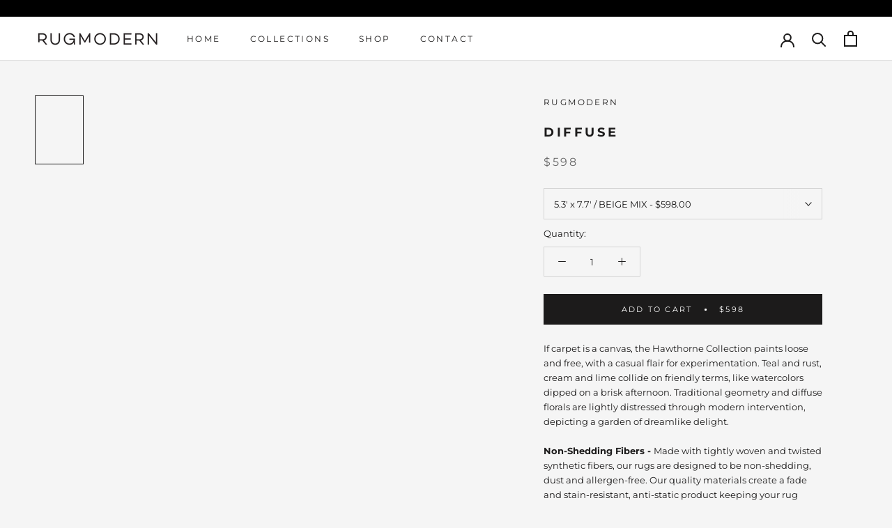

--- FILE ---
content_type: text/html; charset=utf-8
request_url: https://rugmodern.ca/products/diffuse-beige-mix
body_size: 88639
content:
<!doctype html>

<html class="no-js" lang="en">
  <head>
    <meta charset="utf-8"> 
    <meta http-equiv="X-UA-Compatible" content="IE=edge,chrome=1">
    <meta name="viewport" content="width=device-width, initial-scale=1.0, height=device-height, minimum-scale=1.0, maximum-scale=1.0">
    <meta name="theme-color" content="">

    <title>
      RUGMODERN | HAWTHORNE - DIFFUSE &ndash; RugModern
    </title><meta name="description" content="If carpet is a canvas, the Hawthorne Collection paints loose and free, with a casual flair for experimentation. Teal and rust, cream and lime collide on friendly terms, like watercolors dipped on a brisk afternoon. Traditional geometry and diffuse florals are lightly distressed through modern intervention, depicting a "><link rel="canonical" href="https://rugmodern.ca/products/diffuse-beige-mix"><link rel="shortcut icon" href="//rugmodern.ca/cdn/shop/files/RugModern-logo-FAVICON_96x.png?v=1747418329" type="image/png"><meta property="og:type" content="product">
  <meta property="og:title" content="DIFFUSE"><meta property="og:image" content="http://rugmodern.ca/cdn/shop/products/8430-060-Diffuse-BeigeMix-1_eacd14a5-3b8e-41b6-bf1a-60d76daa7bcd_1024x.jpg?v=1669333633">
    <meta property="og:image:secure_url" content="https://rugmodern.ca/cdn/shop/products/8430-060-Diffuse-BeigeMix-1_eacd14a5-3b8e-41b6-bf1a-60d76daa7bcd_1024x.jpg?v=1669333633"><meta property="og:image" content="http://rugmodern.ca/cdn/shop/products/hawthorne_collection_8430_060_diffuse_beige_mix_1024x.jpg?v=1669333633">
    <meta property="og:image:secure_url" content="https://rugmodern.ca/cdn/shop/products/hawthorne_collection_8430_060_diffuse_beige_mix_1024x.jpg?v=1669333633"><meta property="og:image" content="http://rugmodern.ca/cdn/shop/products/8430-060-Diffuse-BeigeMix-2_af98cbfe-b920-43dc-bdca-6a3093cacd68_1024x.jpg?v=1669333633">
    <meta property="og:image:secure_url" content="https://rugmodern.ca/cdn/shop/products/8430-060-Diffuse-BeigeMix-2_af98cbfe-b920-43dc-bdca-6a3093cacd68_1024x.jpg?v=1669333633"><meta property="product:price:amount" content="598.00">
  <meta property="product:price:currency" content="CAD"><meta property="og:description" content="If carpet is a canvas, the Hawthorne Collection paints loose and free, with a casual flair for experimentation. Teal and rust, cream and lime collide on friendly terms, like watercolors dipped on a brisk afternoon. Traditional geometry and diffuse florals are lightly distressed through modern intervention, depicting a "><meta property="og:url" content="https://rugmodern.ca/products/diffuse-beige-mix">
<meta property="og:site_name" content="RugModern"><meta name="twitter:card" content="summary"><meta name="twitter:title" content="DIFFUSE">
  <meta name="twitter:description" content="If carpet is a canvas, the Hawthorne Collection paints loose and free, with a casual flair for experimentation. Teal and rust, cream and lime collide on friendly terms, like watercolors dipped on a brisk afternoon. Traditional geometry and diffuse florals are lightly distressed through modern intervention, depicting a garden of dreamlike delight. Non-Shedding Fibers - Made with tightly woven and twisted synthetic fibers, our rugs are designed to be non-shedding, dust and allergen-free. Our quality materials create a fade and stain-resistant, anti-static product keeping your rug looking new for years to come.  Soft Touch Pile - Our crafted rugs feature a soft touch pile that is comfortable underfoot with a luxurious, natural feel while still being low maintenance and easy to care for.  European Made - We create expertly woven rugs in Europe using the latest technology and equipment to create a high-quality">
  <meta name="twitter:image" content="https://rugmodern.ca/cdn/shop/products/8430-060-Diffuse-BeigeMix-1_eacd14a5-3b8e-41b6-bf1a-60d76daa7bcd_600x600_crop_center.jpg?v=1669333633"><style>
  #fv-loading-icon {
    visibility: visible;
    position: absolute;
    display: flex;
    justify-content: center;
    align-items: center;
    font-family: system-ui, sans-serif;
    font-size: 190vw;
    line-height: 1;
    word-wrap: break-word;
    top: 0;
    left: 0;
    margin: 0;
    text-decoration: none;
    filter: none;
    transition: all 0s;
    transform: none;
    width: 99vw;
    height: 99vh;
    max-width: 99vw;
    max-height: 99vh;
    pointer-events: none;
    z-index: -99;
    overflow: hidden;
    opacity: 0.0001;
  }
</style>
<div id="fv-loading-icon">🔄</div>

<link rel="preload" href="https://cdn.shopify.com/s/files/1/0693/0287/8457/files/preload_asset.js" as="script"> 
<script src="//cdn.shopify.com/s/files/1/0693/0287/8457/files/preload_asset.js" type="text/javascript"></script>  
<style>.async-hide { opacity: 0 !important} </style> <script>(function(a,s,y,n,c,h,i,d,e){s.className+=' '+y;h.start=1*new Date;h.end=i=function(){s.className=s.className.replace(RegExp(' ?'+y),'')};(a[n]=a[n]||[]).hide=h;setTimeout(function(){i();h.end=null},c);h.timeout=c; })(window,document.documentElement,'async-hide','dataLayer',100, {'GTM-XXXXXX':true});</script> 

<link rel="preload" href="//cdn.shopify.com/s/files/1/0693/0287/8457/files/global-script.js" as="script"> <script src="//cdn.shopify.com/s/files/1/0693/0287/8457/files/global-script.js" type="text/javascript"></script>





    <script>window.performance && window.performance.mark && window.performance.mark('shopify.content_for_header.start');</script><meta name="google-site-verification" content="rXYRQU5Gh2tgRnx2C8OkxlmUIoipcSRNoLgLsgOuNwc">
<meta name="facebook-domain-verification" content="pz7ucsplpqga2ahoq2fw4zjkwe3hhy">
<meta name="facebook-domain-verification" content="3kj0pq64m1nsov1gc1c5ud0lul5cru">
<meta id="shopify-digital-wallet" name="shopify-digital-wallet" content="/34328871052/digital_wallets/dialog">
<meta name="shopify-checkout-api-token" content="4c62edf0a765e3ae23a0ea58279e26da">
<link rel="alternate" type="application/json+oembed" href="https://rugmodern.ca/products/diffuse-beige-mix.oembed">
<script async="async" src="/checkouts/internal/preloads.js?locale=en-CA"></script>
<link rel="preconnect" href="https://shop.app" crossorigin="anonymous">
<script async="async" src="https://shop.app/checkouts/internal/preloads.js?locale=en-CA&shop_id=34328871052" crossorigin="anonymous"></script>
<script id="apple-pay-shop-capabilities" type="application/json">{"shopId":34328871052,"countryCode":"CA","currencyCode":"CAD","merchantCapabilities":["supports3DS"],"merchantId":"gid:\/\/shopify\/Shop\/34328871052","merchantName":"RugModern","requiredBillingContactFields":["postalAddress","email","phone"],"requiredShippingContactFields":["postalAddress","email","phone"],"shippingType":"shipping","supportedNetworks":["visa","masterCard","amex","interac","jcb"],"total":{"type":"pending","label":"RugModern","amount":"1.00"},"shopifyPaymentsEnabled":true,"supportsSubscriptions":true}</script>
<script id="shopify-features" type="application/json">{"accessToken":"4c62edf0a765e3ae23a0ea58279e26da","betas":["rich-media-storefront-analytics"],"domain":"rugmodern.ca","predictiveSearch":true,"shopId":34328871052,"locale":"en"}</script>
<script>var Shopify = Shopify || {};
Shopify.shop = "rugmodern.myshopify.com";
Shopify.locale = "en";
Shopify.currency = {"active":"CAD","rate":"1.0"};
Shopify.country = "CA";
Shopify.theme = {"name":"Rug Modern - Live Site - Aug 05 2022(ITG)","id":129486520487,"schema_name":"Prestige","schema_version":"4.7.2","theme_store_id":855,"role":"main"};
Shopify.theme.handle = "null";
Shopify.theme.style = {"id":null,"handle":null};
Shopify.cdnHost = "rugmodern.ca/cdn";
Shopify.routes = Shopify.routes || {};
Shopify.routes.root = "/";</script>
<script type="module">!function(o){(o.Shopify=o.Shopify||{}).modules=!0}(window);</script>
<script>!function(o){function n(){var o=[];function n(){o.push(Array.prototype.slice.apply(arguments))}return n.q=o,n}var t=o.Shopify=o.Shopify||{};t.loadFeatures=n(),t.autoloadFeatures=n()}(window);</script>
<script>
  window.ShopifyPay = window.ShopifyPay || {};
  window.ShopifyPay.apiHost = "shop.app\/pay";
  window.ShopifyPay.redirectState = null;
</script>
<script id="shop-js-analytics" type="application/json">{"pageType":"product"}</script>
<script defer="defer" async type="module" src="//rugmodern.ca/cdn/shopifycloud/shop-js/modules/v2/client.init-shop-cart-sync_BT-GjEfc.en.esm.js"></script>
<script defer="defer" async type="module" src="//rugmodern.ca/cdn/shopifycloud/shop-js/modules/v2/chunk.common_D58fp_Oc.esm.js"></script>
<script defer="defer" async type="module" src="//rugmodern.ca/cdn/shopifycloud/shop-js/modules/v2/chunk.modal_xMitdFEc.esm.js"></script>
<script type="module">
  await import("//rugmodern.ca/cdn/shopifycloud/shop-js/modules/v2/client.init-shop-cart-sync_BT-GjEfc.en.esm.js");
await import("//rugmodern.ca/cdn/shopifycloud/shop-js/modules/v2/chunk.common_D58fp_Oc.esm.js");
await import("//rugmodern.ca/cdn/shopifycloud/shop-js/modules/v2/chunk.modal_xMitdFEc.esm.js");

  window.Shopify.SignInWithShop?.initShopCartSync?.({"fedCMEnabled":true,"windoidEnabled":true});

</script>
<script>
  window.Shopify = window.Shopify || {};
  if (!window.Shopify.featureAssets) window.Shopify.featureAssets = {};
  window.Shopify.featureAssets['shop-js'] = {"shop-cart-sync":["modules/v2/client.shop-cart-sync_DZOKe7Ll.en.esm.js","modules/v2/chunk.common_D58fp_Oc.esm.js","modules/v2/chunk.modal_xMitdFEc.esm.js"],"init-fed-cm":["modules/v2/client.init-fed-cm_B6oLuCjv.en.esm.js","modules/v2/chunk.common_D58fp_Oc.esm.js","modules/v2/chunk.modal_xMitdFEc.esm.js"],"shop-cash-offers":["modules/v2/client.shop-cash-offers_D2sdYoxE.en.esm.js","modules/v2/chunk.common_D58fp_Oc.esm.js","modules/v2/chunk.modal_xMitdFEc.esm.js"],"shop-login-button":["modules/v2/client.shop-login-button_QeVjl5Y3.en.esm.js","modules/v2/chunk.common_D58fp_Oc.esm.js","modules/v2/chunk.modal_xMitdFEc.esm.js"],"pay-button":["modules/v2/client.pay-button_DXTOsIq6.en.esm.js","modules/v2/chunk.common_D58fp_Oc.esm.js","modules/v2/chunk.modal_xMitdFEc.esm.js"],"shop-button":["modules/v2/client.shop-button_DQZHx9pm.en.esm.js","modules/v2/chunk.common_D58fp_Oc.esm.js","modules/v2/chunk.modal_xMitdFEc.esm.js"],"avatar":["modules/v2/client.avatar_BTnouDA3.en.esm.js"],"init-windoid":["modules/v2/client.init-windoid_CR1B-cfM.en.esm.js","modules/v2/chunk.common_D58fp_Oc.esm.js","modules/v2/chunk.modal_xMitdFEc.esm.js"],"init-shop-for-new-customer-accounts":["modules/v2/client.init-shop-for-new-customer-accounts_C_vY_xzh.en.esm.js","modules/v2/client.shop-login-button_QeVjl5Y3.en.esm.js","modules/v2/chunk.common_D58fp_Oc.esm.js","modules/v2/chunk.modal_xMitdFEc.esm.js"],"init-shop-email-lookup-coordinator":["modules/v2/client.init-shop-email-lookup-coordinator_BI7n9ZSv.en.esm.js","modules/v2/chunk.common_D58fp_Oc.esm.js","modules/v2/chunk.modal_xMitdFEc.esm.js"],"init-shop-cart-sync":["modules/v2/client.init-shop-cart-sync_BT-GjEfc.en.esm.js","modules/v2/chunk.common_D58fp_Oc.esm.js","modules/v2/chunk.modal_xMitdFEc.esm.js"],"shop-toast-manager":["modules/v2/client.shop-toast-manager_DiYdP3xc.en.esm.js","modules/v2/chunk.common_D58fp_Oc.esm.js","modules/v2/chunk.modal_xMitdFEc.esm.js"],"init-customer-accounts":["modules/v2/client.init-customer-accounts_D9ZNqS-Q.en.esm.js","modules/v2/client.shop-login-button_QeVjl5Y3.en.esm.js","modules/v2/chunk.common_D58fp_Oc.esm.js","modules/v2/chunk.modal_xMitdFEc.esm.js"],"init-customer-accounts-sign-up":["modules/v2/client.init-customer-accounts-sign-up_iGw4briv.en.esm.js","modules/v2/client.shop-login-button_QeVjl5Y3.en.esm.js","modules/v2/chunk.common_D58fp_Oc.esm.js","modules/v2/chunk.modal_xMitdFEc.esm.js"],"shop-follow-button":["modules/v2/client.shop-follow-button_CqMgW2wH.en.esm.js","modules/v2/chunk.common_D58fp_Oc.esm.js","modules/v2/chunk.modal_xMitdFEc.esm.js"],"checkout-modal":["modules/v2/client.checkout-modal_xHeaAweL.en.esm.js","modules/v2/chunk.common_D58fp_Oc.esm.js","modules/v2/chunk.modal_xMitdFEc.esm.js"],"shop-login":["modules/v2/client.shop-login_D91U-Q7h.en.esm.js","modules/v2/chunk.common_D58fp_Oc.esm.js","modules/v2/chunk.modal_xMitdFEc.esm.js"],"lead-capture":["modules/v2/client.lead-capture_BJmE1dJe.en.esm.js","modules/v2/chunk.common_D58fp_Oc.esm.js","modules/v2/chunk.modal_xMitdFEc.esm.js"],"payment-terms":["modules/v2/client.payment-terms_Ci9AEqFq.en.esm.js","modules/v2/chunk.common_D58fp_Oc.esm.js","modules/v2/chunk.modal_xMitdFEc.esm.js"]};
</script>
<script>(function() {
  var isLoaded = false;
  function asyncLoad() {
    if (isLoaded) return;
    isLoaded = true;
    var urls = ["https:\/\/chimpstatic.com\/mcjs-connected\/js\/users\/3098781614c6f3bce833e3ea5\/c4e28667282d9af7ccc690632.js?shop=rugmodern.myshopify.com","\/\/shopify.privy.com\/widget.js?shop=rugmodern.myshopify.com","https:\/\/static.klaviyo.com\/onsite\/js\/RgcQ4y\/klaviyo.js?company_id=RgcQ4y\u0026shop=rugmodern.myshopify.com","https:\/\/evi.spicegems.com\/js\/serve\/rugmodern.myshopify.com\/v1\/index_55bc4e2d10bfd87b421ca07ead5ae42e4fae94bc.js?v=live312\u0026shop=rugmodern.myshopify.com"];
    for (var i = 0; i < urls.length; i++) {
      var s = document.createElement('script');
      s.type = 'text/javascript';
      s.async = true;
      s.src = urls[i];
      var x = document.getElementsByTagName('script')[0];
      x.parentNode.insertBefore(s, x);
    }
  };
  if(window.attachEvent) {
    window.attachEvent('onload', asyncLoad);
  } else {
    window.addEventListener('load', asyncLoad, false);
  }
})();</script>
<script id="__st">var __st={"a":34328871052,"offset":-18000,"reqid":"c18c004a-4534-478a-ba87-e1a9edaf0574-1769256637","pageurl":"rugmodern.ca\/products\/diffuse-beige-mix","u":"6f5066a227b7","p":"product","rtyp":"product","rid":5513483878567};</script>
<script>window.ShopifyPaypalV4VisibilityTracking = true;</script>
<script id="captcha-bootstrap">!function(){'use strict';const t='contact',e='account',n='new_comment',o=[[t,t],['blogs',n],['comments',n],[t,'customer']],c=[[e,'customer_login'],[e,'guest_login'],[e,'recover_customer_password'],[e,'create_customer']],r=t=>t.map((([t,e])=>`form[action*='/${t}']:not([data-nocaptcha='true']) input[name='form_type'][value='${e}']`)).join(','),a=t=>()=>t?[...document.querySelectorAll(t)].map((t=>t.form)):[];function s(){const t=[...o],e=r(t);return a(e)}const i='password',u='form_key',d=['recaptcha-v3-token','g-recaptcha-response','h-captcha-response',i],f=()=>{try{return window.sessionStorage}catch{return}},m='__shopify_v',_=t=>t.elements[u];function p(t,e,n=!1){try{const o=window.sessionStorage,c=JSON.parse(o.getItem(e)),{data:r}=function(t){const{data:e,action:n}=t;return t[m]||n?{data:e,action:n}:{data:t,action:n}}(c);for(const[e,n]of Object.entries(r))t.elements[e]&&(t.elements[e].value=n);n&&o.removeItem(e)}catch(o){console.error('form repopulation failed',{error:o})}}const l='form_type',E='cptcha';function T(t){t.dataset[E]=!0}const w=window,h=w.document,L='Shopify',v='ce_forms',y='captcha';let A=!1;((t,e)=>{const n=(g='f06e6c50-85a8-45c8-87d0-21a2b65856fe',I='https://cdn.shopify.com/shopifycloud/storefront-forms-hcaptcha/ce_storefront_forms_captcha_hcaptcha.v1.5.2.iife.js',D={infoText:'Protected by hCaptcha',privacyText:'Privacy',termsText:'Terms'},(t,e,n)=>{const o=w[L][v],c=o.bindForm;if(c)return c(t,g,e,D).then(n);var r;o.q.push([[t,g,e,D],n]),r=I,A||(h.body.append(Object.assign(h.createElement('script'),{id:'captcha-provider',async:!0,src:r})),A=!0)});var g,I,D;w[L]=w[L]||{},w[L][v]=w[L][v]||{},w[L][v].q=[],w[L][y]=w[L][y]||{},w[L][y].protect=function(t,e){n(t,void 0,e),T(t)},Object.freeze(w[L][y]),function(t,e,n,w,h,L){const[v,y,A,g]=function(t,e,n){const i=e?o:[],u=t?c:[],d=[...i,...u],f=r(d),m=r(i),_=r(d.filter((([t,e])=>n.includes(e))));return[a(f),a(m),a(_),s()]}(w,h,L),I=t=>{const e=t.target;return e instanceof HTMLFormElement?e:e&&e.form},D=t=>v().includes(t);t.addEventListener('submit',(t=>{const e=I(t);if(!e)return;const n=D(e)&&!e.dataset.hcaptchaBound&&!e.dataset.recaptchaBound,o=_(e),c=g().includes(e)&&(!o||!o.value);(n||c)&&t.preventDefault(),c&&!n&&(function(t){try{if(!f())return;!function(t){const e=f();if(!e)return;const n=_(t);if(!n)return;const o=n.value;o&&e.removeItem(o)}(t);const e=Array.from(Array(32),(()=>Math.random().toString(36)[2])).join('');!function(t,e){_(t)||t.append(Object.assign(document.createElement('input'),{type:'hidden',name:u})),t.elements[u].value=e}(t,e),function(t,e){const n=f();if(!n)return;const o=[...t.querySelectorAll(`input[type='${i}']`)].map((({name:t})=>t)),c=[...d,...o],r={};for(const[a,s]of new FormData(t).entries())c.includes(a)||(r[a]=s);n.setItem(e,JSON.stringify({[m]:1,action:t.action,data:r}))}(t,e)}catch(e){console.error('failed to persist form',e)}}(e),e.submit())}));const S=(t,e)=>{t&&!t.dataset[E]&&(n(t,e.some((e=>e===t))),T(t))};for(const o of['focusin','change'])t.addEventListener(o,(t=>{const e=I(t);D(e)&&S(e,y())}));const B=e.get('form_key'),M=e.get(l),P=B&&M;t.addEventListener('DOMContentLoaded',(()=>{const t=y();if(P)for(const e of t)e.elements[l].value===M&&p(e,B);[...new Set([...A(),...v().filter((t=>'true'===t.dataset.shopifyCaptcha))])].forEach((e=>S(e,t)))}))}(h,new URLSearchParams(w.location.search),n,t,e,['guest_login'])})(!0,!0)}();</script>
<script integrity="sha256-4kQ18oKyAcykRKYeNunJcIwy7WH5gtpwJnB7kiuLZ1E=" data-source-attribution="shopify.loadfeatures" defer="defer" src="//rugmodern.ca/cdn/shopifycloud/storefront/assets/storefront/load_feature-a0a9edcb.js" crossorigin="anonymous"></script>
<script crossorigin="anonymous" defer="defer" src="//rugmodern.ca/cdn/shopifycloud/storefront/assets/shopify_pay/storefront-65b4c6d7.js?v=20250812"></script>
<script data-source-attribution="shopify.dynamic_checkout.dynamic.init">var Shopify=Shopify||{};Shopify.PaymentButton=Shopify.PaymentButton||{isStorefrontPortableWallets:!0,init:function(){window.Shopify.PaymentButton.init=function(){};var t=document.createElement("script");t.src="https://rugmodern.ca/cdn/shopifycloud/portable-wallets/latest/portable-wallets.en.js",t.type="module",document.head.appendChild(t)}};
</script>
<script data-source-attribution="shopify.dynamic_checkout.buyer_consent">
  function portableWalletsHideBuyerConsent(e){var t=document.getElementById("shopify-buyer-consent"),n=document.getElementById("shopify-subscription-policy-button");t&&n&&(t.classList.add("hidden"),t.setAttribute("aria-hidden","true"),n.removeEventListener("click",e))}function portableWalletsShowBuyerConsent(e){var t=document.getElementById("shopify-buyer-consent"),n=document.getElementById("shopify-subscription-policy-button");t&&n&&(t.classList.remove("hidden"),t.removeAttribute("aria-hidden"),n.addEventListener("click",e))}window.Shopify?.PaymentButton&&(window.Shopify.PaymentButton.hideBuyerConsent=portableWalletsHideBuyerConsent,window.Shopify.PaymentButton.showBuyerConsent=portableWalletsShowBuyerConsent);
</script>
<script data-source-attribution="shopify.dynamic_checkout.cart.bootstrap">document.addEventListener("DOMContentLoaded",(function(){function t(){return document.querySelector("shopify-accelerated-checkout-cart, shopify-accelerated-checkout")}if(t())Shopify.PaymentButton.init();else{new MutationObserver((function(e,n){t()&&(Shopify.PaymentButton.init(),n.disconnect())})).observe(document.body,{childList:!0,subtree:!0})}}));
</script>
<script id='scb4127' type='text/javascript' async='' src='https://rugmodern.ca/cdn/shopifycloud/privacy-banner/storefront-banner.js'></script><link id="shopify-accelerated-checkout-styles" rel="stylesheet" media="screen" href="https://rugmodern.ca/cdn/shopifycloud/portable-wallets/latest/accelerated-checkout-backwards-compat.css" crossorigin="anonymous">
<style id="shopify-accelerated-checkout-cart">
        #shopify-buyer-consent {
  margin-top: 1em;
  display: inline-block;
  width: 100%;
}

#shopify-buyer-consent.hidden {
  display: none;
}

#shopify-subscription-policy-button {
  background: none;
  border: none;
  padding: 0;
  text-decoration: underline;
  font-size: inherit;
  cursor: pointer;
}

#shopify-subscription-policy-button::before {
  box-shadow: none;
}

      </style>

<script>window.performance && window.performance.mark && window.performance.mark('shopify.content_for_header.end');</script>

<script>window.BOLD = window.BOLD || {};
    window.BOLD.common = window.BOLD.common || {};
    window.BOLD.common.Shopify = window.BOLD.common.Shopify || {};
    window.BOLD.common.Shopify.shop = {
      domain: 'rugmodern.ca',
      permanent_domain: 'rugmodern.myshopify.com',
      url: 'https://rugmodern.ca',
      secure_url: 'https://rugmodern.ca',
      money_format: "\u003cspan class=money\u003e${{amount}}\u003c\/span\u003e",
      currency: "CAD"
    };
    window.BOLD.common.Shopify.customer = {
      id: null,
      tags: null,
    };
    window.BOLD.common.Shopify.cart = {"note":null,"attributes":{},"original_total_price":0,"total_price":0,"total_discount":0,"total_weight":0.0,"item_count":0,"items":[],"requires_shipping":false,"currency":"CAD","items_subtotal_price":0,"cart_level_discount_applications":[],"checkout_charge_amount":0};
    window.BOLD.common.template = 'product';window.BOLD.common.Shopify.formatMoney = function(money, format) {
        function n(t, e) {
            return "undefined" == typeof t ? e : t
        }
        function r(t, e, r, i) {
            if (e = n(e, 2),
                r = n(r, ","),
                i = n(i, "."),
            isNaN(t) || null == t)
                return 0;
            t = (t / 100).toFixed(e);
            var o = t.split(".")
                , a = o[0].replace(/(\d)(?=(\d\d\d)+(?!\d))/g, "$1" + r)
                , s = o[1] ? i + o[1] : "";
            return a + s
        }
        "string" == typeof money && (money = money.replace(".", ""));
        var i = ""
            , o = /\{\{\s*(\w+)\s*\}\}/
            , a = format || window.BOLD.common.Shopify.shop.money_format || window.Shopify.money_format || "$ {{ amount }}";
        switch (a.match(o)[1]) {
            case "amount":
                i = r(money, 2, ",", ".");
                break;
            case "amount_no_decimals":
                i = r(money, 0, ",", ".");
                break;
            case "amount_with_comma_separator":
                i = r(money, 2, ".", ",");
                break;
            case "amount_no_decimals_with_comma_separator":
                i = r(money, 0, ".", ",");
                break;
            case "amount_with_space_separator":
                i = r(money, 2, " ", ",");
                break;
            case "amount_no_decimals_with_space_separator":
                i = r(money, 0, " ", ",");
                break;
            case "amount_with_apostrophe_separator":
                i = r(money, 2, "'", ".");
                break;
        }
        return a.replace(o, i);
    };
    window.BOLD.common.Shopify.saveProduct = function (handle, product) {
      if (typeof handle === 'string' && typeof window.BOLD.common.Shopify.products[handle] === 'undefined') {
        if (typeof product === 'number') {
          window.BOLD.common.Shopify.handles[product] = handle;
          product = { id: product };
        }
        window.BOLD.common.Shopify.products[handle] = product;
      }
    };
    window.BOLD.common.Shopify.saveVariant = function (variant_id, variant) {
      if (typeof variant_id === 'number' && typeof window.BOLD.common.Shopify.variants[variant_id] === 'undefined') {
        window.BOLD.common.Shopify.variants[variant_id] = variant;
      }
    };window.BOLD.common.Shopify.products = window.BOLD.common.Shopify.products || {};
    window.BOLD.common.Shopify.variants = window.BOLD.common.Shopify.variants || {};
    window.BOLD.common.Shopify.handles = window.BOLD.common.Shopify.handles || {};window.BOLD.common.Shopify.handle = "diffuse-beige-mix"
window.BOLD.common.Shopify.saveProduct("diffuse-beige-mix", 5513483878567);window.BOLD.common.Shopify.saveVariant(35307615813799, { product_id: 5513483878567, product_handle: "diffuse-beige-mix", price: 59800, group_id: '', csp_metafield: {}});window.BOLD.common.Shopify.saveVariant(35307615748263, { product_id: 5513483878567, product_handle: "diffuse-beige-mix", price: 59800, group_id: '', csp_metafield: {}});window.BOLD.common.Shopify.saveVariant(35307615781031, { product_id: 5513483878567, product_handle: "diffuse-beige-mix", price: 59800, group_id: '', csp_metafield: {}});window.BOLD.common.Shopify.saveVariant(35307615846567, { product_id: 5513483878567, product_handle: "diffuse-beige-mix", price: 59800, group_id: '', csp_metafield: {}});window.BOLD.common.Shopify.saveVariant(35307615944871, { product_id: 5513483878567, product_handle: "diffuse-beige-mix", price: 109800, group_id: '', csp_metafield: {}});window.BOLD.common.Shopify.saveVariant(35307615879335, { product_id: 5513483878567, product_handle: "diffuse-beige-mix", price: 109800, group_id: '', csp_metafield: {}});window.BOLD.common.Shopify.saveVariant(35307615912103, { product_id: 5513483878567, product_handle: "diffuse-beige-mix", price: 109800, group_id: '', csp_metafield: {}});window.BOLD.common.Shopify.saveVariant(35307615977639, { product_id: 5513483878567, product_handle: "diffuse-beige-mix", price: 109800, group_id: '', csp_metafield: {}});window.BOLD.common.Shopify.saveVariant(35307616010407, { product_id: 5513483878567, product_handle: "diffuse-beige-mix", price: 148900, group_id: '', csp_metafield: {}});window.BOLD.common.Shopify.saveVariant(35307616043175, { product_id: 5513483878567, product_handle: "diffuse-beige-mix", price: 148900, group_id: '', csp_metafield: {}});window.BOLD.common.Shopify.saveVariant(35307616141479, { product_id: 5513483878567, product_handle: "diffuse-beige-mix", price: 148900, group_id: '', csp_metafield: {}});window.BOLD.apps_installed = {"Currency":1} || {};window.BOLD.common.Shopify.metafields = window.BOLD.common.Shopify.metafields || {};window.BOLD.common.Shopify.metafields["bold_rp"] = {};window.BOLD.common.Shopify.metafields["bold_csp_defaults"] = {};window.BOLD.common.cacheParams = window.BOLD.common.cacheParams || {};
</script><!-- ADM Smart Pixel - Rug Modern - DO NOT MODIFY  -->
<script type="text/javascript">!function(a,e,d,m,t){a.adm={};a.adm.pixid=147387;var o=e.getElementsByTagName("head")[0],c=e.createElement("script");a.adm.json="https://ps.l.a8723.com/297cd14d-04f8-4219-8eeb-f88cec9d04dd.json",a.adm.pixurl="https://pool.a8723.com",c.src="https://pj.l.a8723.com/admtracker.lib.min.js",c.async=!0,o.appendChild(c)}(window,document);</script>
<noscript><img height="1" width="1" style="display:none" src="https://pool.a8723.com/pixel?id=147387&t=img" /></noscript>
 
    <link rel="stylesheet" href="//rugmodern.ca/cdn/shop/t/16/assets/theme.scss.css?v=159249409269766451691756926083">
    <link rel="stylesheet" href="//rugmodern.ca/cdn/shop/t/16/assets/sams-stylesheet.css?v=147178162781867981431657004153">
    

    <script>
      // This allows to expose several variables to the global scope, to be used in scripts
      window.theme = {
        pageType: "product",
        moneyFormat: "\u003cspan class=money\u003e${{amount}}\u003c\/span\u003e",
        moneyWithCurrencyFormat: "\u003cspan class=money\u003e${{amount}} CAD\u003c\/span\u003e",
        productImageSize: "tall",
        searchMode: "product,article",
        showPageTransition: true,
        showElementStaggering: true,
        showImageZooming: true
      };

      window.routes = {
        rootUrl: "\/",
        cartUrl: "\/cart",
        cartAddUrl: "\/cart\/add",
        cartChangeUrl: "\/cart\/change",
        searchUrl: "\/search",
        productRecommendationsUrl: "\/recommendations\/products"
      };

      window.languages = {
        cartAddNote: "Add Order Note",
        cartEditNote: "Edit Order Note",
        productImageLoadingError: "This image could not be loaded. Please try to reload the page.",
        productFormAddToCart: "Add to cart",
        productFormUnavailable: "Unavailable",
        productFormSoldOut: "Sold Out",
        shippingEstimatorOneResult: "1 option available:",
        shippingEstimatorMoreResults: "{{count}} options available:",
        shippingEstimatorNoResults: "No shipping could be found"
      };

      window.lazySizesConfig = {
        loadHidden: false,
        hFac: 0.5,
        expFactor: 2,
        ricTimeout: 150,
        lazyClass: 'Image--lazyLoad',
        loadingClass: 'Image--lazyLoading',
        loadedClass: 'Image--lazyLoaded'
      };

      document.documentElement.className = document.documentElement.className.replace('no-js', 'js');
      document.documentElement.style.setProperty('--window-height', window.innerHeight + 'px');

      // We do a quick detection of some features (we could use Modernizr but for so little...)
      (function() {
        document.documentElement.className += ((window.CSS && window.CSS.supports('(position: sticky) or (position: -webkit-sticky)')) ? ' supports-sticky' : ' no-supports-sticky');
        document.documentElement.className += (window.matchMedia('(-moz-touch-enabled: 1), (hover: none)')).matches ? ' no-supports-hover' : ' supports-hover';
      }());
    </script>

    <script src="//rugmodern.ca/cdn/shop/t/16/assets/lazysizes.min.js?v=174358363404432586981657004153" async></script><script src="https://polyfill-fastly.net/v3/polyfill.min.js?unknown=polyfill&features=fetch,Element.prototype.closest,Element.prototype.remove,Element.prototype.classList,Array.prototype.includes,Array.prototype.fill,Object.assign,CustomEvent,IntersectionObserver,IntersectionObserverEntry,URL" defer></script>
    <script src="//rugmodern.ca/cdn/shop/t/16/assets/libs.min.js?v=4441988698023676481657004153" defer></script>
    <script src="//rugmodern.ca/cdn/shop/t/16/assets/theme.min.js?v=11912659413748775911657004153" defer></script>
    <script src="//rugmodern.ca/cdn/shop/t/16/assets/custom.js?v=125314023140728199111657792956" defer></script>
    <script src='http://ajax.aspnetcdn.com/ajax/jQuery/jquery-3.2.1.js'></script>
    <script>
      (function () {
        window.onpageshow = function() {
          if (window.theme.showPageTransition) {
            var pageTransition = document.querySelector('.PageTransition');

            if (pageTransition) {
              pageTransition.style.visibility = 'visible';
              pageTransition.style.opacity = '0';
            }
          }

          // When the page is loaded from the cache, we have to reload the cart content
          document.documentElement.dispatchEvent(new CustomEvent('cart:refresh', {
            bubbles: true
          }));
        };
      })();


  
      
    </script>


  <script type="application/ld+json">
  {
    "@context": "http://schema.org",
    "@type": "Product",
    "offers": [{
          "@type": "Offer",
          "name": "5.3' x 7.7' \/ BEIGE MIX",
          "availability":"https://schema.org/InStock",
          "price": 598.0,
          "priceCurrency": "CAD",
          "priceValidUntil": "2026-02-03","sku": "8430-060-0058","url": "/products/diffuse-beige-mix/products/diffuse-beige-mix?variant=35307615813799"
        },
{
          "@type": "Offer",
          "name": "5.3' x 7.7' \/ LT. BEIGE\/RUST",
          "availability":"https://schema.org/InStock",
          "price": 598.0,
          "priceCurrency": "CAD",
          "priceValidUntil": "2026-02-03","sku": "8430-020-0058","url": "/products/diffuse-beige-mix/products/diffuse-beige-mix?variant=35307615748263"
        },
{
          "@type": "Offer",
          "name": "5.3' x 7.7' \/ LT. BEIGE\/LIME",
          "availability":"https://schema.org/InStock",
          "price": 598.0,
          "priceCurrency": "CAD",
          "priceValidUntil": "2026-02-03","sku": "8430-040-0058","url": "/products/diffuse-beige-mix/products/diffuse-beige-mix?variant=35307615781031"
        },
{
          "@type": "Offer",
          "name": "5.3' x 7.7' \/ LIME\/TEAL",
          "availability":"https://schema.org/InStock",
          "price": 598.0,
          "priceCurrency": "CAD",
          "priceValidUntil": "2026-02-03","sku": "8430-080-0058","url": "/products/diffuse-beige-mix/products/diffuse-beige-mix?variant=35307615846567"
        },
{
          "@type": "Offer",
          "name": "6.7' x 9.6' \/ BEIGE MIX",
          "availability":"https://schema.org/InStock",
          "price": 1098.0,
          "priceCurrency": "CAD",
          "priceValidUntil": "2026-02-03","sku": "8430-060-0710","url": "/products/diffuse-beige-mix/products/diffuse-beige-mix?variant=35307615944871"
        },
{
          "@type": "Offer",
          "name": "6.7' x 9.6' \/ LT. BEIGE\/RUST",
          "availability":"https://schema.org/InStock",
          "price": 1098.0,
          "priceCurrency": "CAD",
          "priceValidUntil": "2026-02-03","sku": "8430-020-0710","url": "/products/diffuse-beige-mix/products/diffuse-beige-mix?variant=35307615879335"
        },
{
          "@type": "Offer",
          "name": "6.7' x 9.6' \/ LT. BEIGE\/LIME",
          "availability":"https://schema.org/InStock",
          "price": 1098.0,
          "priceCurrency": "CAD",
          "priceValidUntil": "2026-02-03","sku": "8430-040-0710","url": "/products/diffuse-beige-mix/products/diffuse-beige-mix?variant=35307615912103"
        },
{
          "@type": "Offer",
          "name": "6.7' x 9.6' \/ LIME\/TEAL",
          "availability":"https://schema.org/InStock",
          "price": 1098.0,
          "priceCurrency": "CAD",
          "priceValidUntil": "2026-02-03","sku": "8430-080-0710","url": "/products/diffuse-beige-mix/products/diffuse-beige-mix?variant=35307615977639"
        },
{
          "@type": "Offer",
          "name": "7.10' x 11.2' \/ LT. BEIGE\/RUST",
          "availability":"https://schema.org/InStock",
          "price": 1489.0,
          "priceCurrency": "CAD",
          "priceValidUntil": "2026-02-03","sku": "8430-020-0811","url": "/products/diffuse-beige-mix/products/diffuse-beige-mix?variant=35307616010407"
        },
{
          "@type": "Offer",
          "name": "7.10' x 11.2' \/ LT. BEIGE\/LIME",
          "availability":"https://schema.org/InStock",
          "price": 1489.0,
          "priceCurrency": "CAD",
          "priceValidUntil": "2026-02-03","sku": "8430-040-0811","url": "/products/diffuse-beige-mix/products/diffuse-beige-mix?variant=35307616043175"
        },
{
          "@type": "Offer",
          "name": "7.10' x 11.2' \/ LIME\/TEAL",
          "availability":"https://schema.org/InStock",
          "price": 1489.0,
          "priceCurrency": "CAD",
          "priceValidUntil": "2026-02-03","sku": "8430-080-0811","url": "/products/diffuse-beige-mix/products/diffuse-beige-mix?variant=35307616141479"
        }
],
    "brand": {
      "name": "RugModern"
    },
    "name": "DIFFUSE",
    "description": "\nIf carpet is a canvas, the Hawthorne Collection paints loose and free, with a casual flair for experimentation. Teal and rust, cream and lime collide on friendly terms, like watercolors dipped on a brisk afternoon. Traditional geometry and diffuse florals are lightly distressed through modern intervention, depicting a garden of dreamlike delight.\nNon-Shedding Fibers - Made with tightly woven and twisted synthetic fibers, our rugs are designed to be non-shedding, dust and allergen-free. Our quality materials create a fade and stain-resistant, anti-static product keeping your rug looking new for years to come. \nSoft Touch Pile - Our crafted rugs feature a soft touch pile that is comfortable underfoot with a luxurious, natural feel while still being low maintenance and easy to care for. \nEuropean Made - We create expertly woven rugs in Europe using the latest technology and equipment to create a high-quality product with long-lasting durability and curated designs.\nPile Content100% Heat-Set Polypropylene\nCountry of OriginBelgium\nConstruction MethodMachine Woven\nDesign TypeAbstract, Distressed\nPile Height12mm\nPile TypeFine",
    "category": "Rug",
    "url": "/products/diffuse-beige-mix/products/diffuse-beige-mix",
    "sku": "8430-060-0058",
    "image": {
      "@type": "ImageObject",
      "url": "https://rugmodern.ca/cdn/shop/products/8430-060-Diffuse-BeigeMix-1_eacd14a5-3b8e-41b6-bf1a-60d76daa7bcd_1024x.jpg?v=1669333633",
      "image": "https://rugmodern.ca/cdn/shop/products/8430-060-Diffuse-BeigeMix-1_eacd14a5-3b8e-41b6-bf1a-60d76daa7bcd_1024x.jpg?v=1669333633",
      "name": "BEIGE MIX",
      "width": "1024",
      "height": "1024"
    }
  }
  </script>



  <script type="application/ld+json">
  {
    "@context": "http://schema.org",
    "@type": "BreadcrumbList",
  "itemListElement": [{
      "@type": "ListItem",
      "position": 1,
      "name": "Translation missing: en.general.breadcrumb.home",
      "item": "https://rugmodern.ca"
    },{
          "@type": "ListItem",
          "position": 2,
          "name": "DIFFUSE",
          "item": "https://rugmodern.ca/products/diffuse-beige-mix"
        }]
  }
  </script>


            <script id="bss-b2b-store-data" type="application/json">
{
  "shop": {
    "domain": "rugmodern.ca",
    "permanent_domain": "rugmodern.myshopify.com",
    "url": "https://rugmodern.ca",
    "secure_url": "https://rugmodern.ca",
    "money_format": "\u003cspan class=money\u003e${{amount}}\u003c\/span\u003e",
    "currency": "CAD"
  },
  "customer": {
    "id": null,
    "tags": null
  },
  "cart": {"note":null,"attributes":{},"original_total_price":0,"total_price":0,"total_discount":0,"total_weight":0.0,"item_count":0,"items":[],"requires_shipping":false,"currency":"CAD","items_subtotal_price":0,"cart_level_discount_applications":[],"checkout_charge_amount":0},
  "line_item_products": [],
  "template": "product",
  "product": {"id":5513483878567,"title":"DIFFUSE","handle":"diffuse-beige-mix","description":"\u003cmeta charset=\"utf-8\"\u003e\n\u003cp data-mce-fragment=\"1\"\u003e\u003cspan data-mce-fragment=\"1\"\u003eIf carpet is a canvas, the Hawthorne Collection paints loose and free, with a casual flair for experimentation. Teal and rust, cream and lime collide on friendly terms, like watercolors dipped on a brisk afternoon. Traditional geometry and diffuse florals are lightly distressed through modern intervention, depicting a garden of dreamlike delight.\u003c\/span\u003e\u003c\/p\u003e\n\u003cp data-mce-fragment=\"1\"\u003e\u003cb data-mce-fragment=\"1\"\u003e\u003cspan data-mce-fragment=\"1\"\u003eNon\u003c\/span\u003e-Shedding Fibers -\u003cspan data-mce-fragment=\"1\"\u003e \u003c\/span\u003e\u003c\/b\u003e\u003cspan data-mce-fragment=\"1\"\u003eMade with tightly woven and twisted synthetic fibers, our rugs are designed to be non-shedding, dust and allergen-free. Our quality materials create a fade and stain-resistant, anti-static product keeping your rug looking new for years to come.\u003c\/span\u003e\u003cspan data-mce-fragment=\"1\"\u003e \u003c\/span\u003e\u003c\/p\u003e\n\u003cp data-mce-fragment=\"1\"\u003e\u003cb data-mce-fragment=\"1\"\u003eSoft Touch Pile -\u003cspan data-mce-fragment=\"1\"\u003e \u003c\/span\u003e\u003c\/b\u003e\u003cspan data-mce-fragment=\"1\"\u003eOur crafted rugs feature a soft touch pile that is comfortable underfoot with a luxurious, natural feel while still being low maintenance and easy to care for.\u003c\/span\u003e\u003cspan data-mce-fragment=\"1\"\u003e \u003c\/span\u003e\u003c\/p\u003e\n\u003cp data-mce-fragment=\"1\"\u003e\u003cb data-mce-fragment=\"1\"\u003eEuropean Made -\u003cspan data-mce-fragment=\"1\"\u003e \u003c\/span\u003e\u003c\/b\u003e\u003cspan data-mce-fragment=\"1\"\u003eWe create expertly woven rugs in Europe using the latest technology and equipment to create a high-quality product with long-lasting durability and curated designs.\u003c\/span\u003e\u003c\/p\u003e\n\u003cp data-mce-fragment=\"1\"\u003e\u003cmeta charset=\"utf-8\"\u003e\u003cstrong data-mce-fragment=\"1\"\u003ePile Content\u003c\/strong\u003e\u003cbr data-mce-fragment=\"1\"\u003e\u003cmeta charset=\"utf-8\"\u003e\u003cspan data-mce-fragment=\"1\"\u003e100% Heat-Set Polypropylene\u003c\/span\u003e\u003c\/p\u003e\n\u003cp data-mce-fragment=\"1\"\u003e\u003cspan data-mce-fragment=\"1\"\u003e\u003cstrong data-mce-fragment=\"1\"\u003eCountry of Origin\u003c\/strong\u003e\u003cbr data-mce-fragment=\"1\"\u003eBelgium\u003c\/span\u003e\u003c\/p\u003e\n\u003cp data-mce-fragment=\"1\"\u003e\u003cspan data-mce-fragment=\"1\"\u003e\u003cstrong data-mce-fragment=\"1\"\u003eConstruction Method\u003c\/strong\u003e\u003cbr data-mce-fragment=\"1\"\u003eMachine Woven\u003c\/span\u003e\u003c\/p\u003e\n\u003cp data-mce-fragment=\"1\"\u003e\u003cspan data-mce-fragment=\"1\"\u003e\u003cstrong data-mce-fragment=\"1\"\u003eDesign Type\u003c\/strong\u003e\u003cbr data-mce-fragment=\"1\"\u003eAbstract, Distressed\u003c\/span\u003e\u003c\/p\u003e\n\u003cp data-mce-fragment=\"1\"\u003e\u003cspan data-mce-fragment=\"1\"\u003e\u003cstrong data-mce-fragment=\"1\"\u003ePile Height\u003c\/strong\u003e\u003cbr data-mce-fragment=\"1\"\u003e12mm\u003c\/span\u003e\u003c\/p\u003e\n\u003cp data-mce-fragment=\"1\"\u003e\u003cspan data-mce-fragment=\"1\"\u003e\u003cstrong data-mce-fragment=\"1\"\u003ePile Type\u003c\/strong\u003e\u003cbr data-mce-fragment=\"1\"\u003eFine\u003c\/span\u003e\u003c\/p\u003e","published_at":"2022-10-25T16:00:20-04:00","created_at":"2020-07-20T00:00:39-04:00","vendor":"RugModern","type":"Rug","tags":["Collection_Hawthorne","Color_Beige","Color_Blue","Color_Cream","Color_Green","Color_Ivory","Color_Lime","Color_Mixed","Color_Red","Color_Teal","HAWTHORNE","Shape_Rectangle","Size_5' x 8'","Size_7' x 10'","Size_8' x 11'","Style_Abstract","Style_Distressed","Style_Modern+Contemporary"],"price":59800,"price_min":59800,"price_max":148900,"available":true,"price_varies":true,"compare_at_price":null,"compare_at_price_min":0,"compare_at_price_max":0,"compare_at_price_varies":false,"variants":[{"id":35307615813799,"title":"5.3' x 7.7' \/ BEIGE MIX","option1":"5.3' x 7.7'","option2":"BEIGE MIX","option3":null,"sku":"8430-060-0058","requires_shipping":true,"taxable":true,"featured_image":{"id":34055355629735,"product_id":5513483878567,"position":1,"created_at":"2022-11-24T18:46:45-05:00","updated_at":"2022-11-24T18:47:13-05:00","alt":"BEIGE MIX","width":1405,"height":2000,"src":"\/\/rugmodern.ca\/cdn\/shop\/products\/8430-060-Diffuse-BeigeMix-1_eacd14a5-3b8e-41b6-bf1a-60d76daa7bcd.jpg?v=1669333633","variant_ids":[35307615813799,35307615944871]},"available":true,"name":"DIFFUSE - 5.3' x 7.7' \/ BEIGE MIX","public_title":"5.3' x 7.7' \/ BEIGE MIX","options":["5.3' x 7.7'","BEIGE MIX"],"price":59800,"weight":10886,"compare_at_price":null,"inventory_management":"shopify","barcode":"","featured_media":{"alt":"BEIGE MIX","id":26925656506535,"position":1,"preview_image":{"aspect_ratio":0.703,"height":2000,"width":1405,"src":"\/\/rugmodern.ca\/cdn\/shop\/products\/8430-060-Diffuse-BeigeMix-1_eacd14a5-3b8e-41b6-bf1a-60d76daa7bcd.jpg?v=1669333633"}},"requires_selling_plan":false,"selling_plan_allocations":[]},{"id":35307615748263,"title":"5.3' x 7.7' \/ LT. BEIGE\/RUST","option1":"5.3' x 7.7'","option2":"LT. BEIGE\/RUST","option3":null,"sku":"8430-020-0058","requires_shipping":true,"taxable":true,"featured_image":{"id":34055354220711,"product_id":5513483878567,"position":6,"created_at":"2022-11-24T18:46:23-05:00","updated_at":"2022-11-24T18:47:13-05:00","alt":"LT. BEIGE\/RUST","width":1411,"height":2000,"src":"\/\/rugmodern.ca\/cdn\/shop\/products\/8430-020-Diffuse-Lt.Beige-Rust-1_ff7d2b97-0cdf-4669-8a9a-ac387ccb5378.jpg?v=1669333633","variant_ids":[35307615748263,35307615879335,35307616010407]},"available":true,"name":"DIFFUSE - 5.3' x 7.7' \/ LT. BEIGE\/RUST","public_title":"5.3' x 7.7' \/ LT. BEIGE\/RUST","options":["5.3' x 7.7'","LT. BEIGE\/RUST"],"price":59800,"weight":10886,"compare_at_price":null,"inventory_management":"shopify","barcode":"","featured_media":{"alt":"LT. BEIGE\/RUST","id":26925655130279,"position":6,"preview_image":{"aspect_ratio":0.706,"height":2000,"width":1411,"src":"\/\/rugmodern.ca\/cdn\/shop\/products\/8430-020-Diffuse-Lt.Beige-Rust-1_ff7d2b97-0cdf-4669-8a9a-ac387ccb5378.jpg?v=1669333633"}},"requires_selling_plan":false,"selling_plan_allocations":[]},{"id":35307615781031,"title":"5.3' x 7.7' \/ LT. BEIGE\/LIME","option1":"5.3' x 7.7'","option2":"LT. BEIGE\/LIME","option3":null,"sku":"8430-040-0058","requires_shipping":true,"taxable":true,"featured_image":{"id":34055354712231,"product_id":5513483878567,"position":11,"created_at":"2022-11-24T18:46:32-05:00","updated_at":"2022-11-24T18:47:13-05:00","alt":"LT. BEIGE\/LIME","width":1412,"height":2000,"src":"\/\/rugmodern.ca\/cdn\/shop\/products\/8430-040-Diffuse-Lt.Beige-Lime-1_4bd2fd15-3d67-493d-9cb4-7238d44e1d03.jpg?v=1669333633","variant_ids":[35307615781031,35307615912103,35307616043175]},"available":true,"name":"DIFFUSE - 5.3' x 7.7' \/ LT. BEIGE\/LIME","public_title":"5.3' x 7.7' \/ LT. BEIGE\/LIME","options":["5.3' x 7.7'","LT. BEIGE\/LIME"],"price":59800,"weight":10886,"compare_at_price":null,"inventory_management":"shopify","barcode":"","featured_media":{"alt":"LT. BEIGE\/LIME","id":26925655916711,"position":11,"preview_image":{"aspect_ratio":0.706,"height":2000,"width":1412,"src":"\/\/rugmodern.ca\/cdn\/shop\/products\/8430-040-Diffuse-Lt.Beige-Lime-1_4bd2fd15-3d67-493d-9cb4-7238d44e1d03.jpg?v=1669333633"}},"requires_selling_plan":false,"selling_plan_allocations":[]},{"id":35307615846567,"title":"5.3' x 7.7' \/ LIME\/TEAL","option1":"5.3' x 7.7'","option2":"LIME\/TEAL","option3":null,"sku":"8430-080-0058","requires_shipping":true,"taxable":true,"featured_image":{"id":34055356874919,"product_id":5513483878567,"position":16,"created_at":"2022-11-24T18:46:56-05:00","updated_at":"2022-11-24T18:47:13-05:00","alt":"LIME\/TEAL","width":1413,"height":2000,"src":"\/\/rugmodern.ca\/cdn\/shop\/products\/8430-080-Diffuse-Lime-Teal-1_4f444315-d2ce-4bdc-a0b5-754596af2b27.jpg?v=1669333633","variant_ids":[35307615846567,35307615977639,35307616141479]},"available":true,"name":"DIFFUSE - 5.3' x 7.7' \/ LIME\/TEAL","public_title":"5.3' x 7.7' \/ LIME\/TEAL","options":["5.3' x 7.7'","LIME\/TEAL"],"price":59800,"weight":10886,"compare_at_price":null,"inventory_management":"shopify","barcode":"","featured_media":{"alt":"LIME\/TEAL","id":26925657620647,"position":16,"preview_image":{"aspect_ratio":0.707,"height":2000,"width":1413,"src":"\/\/rugmodern.ca\/cdn\/shop\/products\/8430-080-Diffuse-Lime-Teal-1_4f444315-d2ce-4bdc-a0b5-754596af2b27.jpg?v=1669333633"}},"requires_selling_plan":false,"selling_plan_allocations":[]},{"id":35307615944871,"title":"6.7' x 9.6' \/ BEIGE MIX","option1":"6.7' x 9.6'","option2":"BEIGE MIX","option3":null,"sku":"8430-060-0710","requires_shipping":true,"taxable":true,"featured_image":{"id":34055355629735,"product_id":5513483878567,"position":1,"created_at":"2022-11-24T18:46:45-05:00","updated_at":"2022-11-24T18:47:13-05:00","alt":"BEIGE MIX","width":1405,"height":2000,"src":"\/\/rugmodern.ca\/cdn\/shop\/products\/8430-060-Diffuse-BeigeMix-1_eacd14a5-3b8e-41b6-bf1a-60d76daa7bcd.jpg?v=1669333633","variant_ids":[35307615813799,35307615944871]},"available":true,"name":"DIFFUSE - 6.7' x 9.6' \/ BEIGE MIX","public_title":"6.7' x 9.6' \/ BEIGE MIX","options":["6.7' x 9.6'","BEIGE MIX"],"price":109800,"weight":15876,"compare_at_price":null,"inventory_management":"shopify","barcode":"","featured_media":{"alt":"BEIGE MIX","id":26925656506535,"position":1,"preview_image":{"aspect_ratio":0.703,"height":2000,"width":1405,"src":"\/\/rugmodern.ca\/cdn\/shop\/products\/8430-060-Diffuse-BeigeMix-1_eacd14a5-3b8e-41b6-bf1a-60d76daa7bcd.jpg?v=1669333633"}},"requires_selling_plan":false,"selling_plan_allocations":[]},{"id":35307615879335,"title":"6.7' x 9.6' \/ LT. BEIGE\/RUST","option1":"6.7' x 9.6'","option2":"LT. BEIGE\/RUST","option3":null,"sku":"8430-020-0710","requires_shipping":true,"taxable":true,"featured_image":{"id":34055354220711,"product_id":5513483878567,"position":6,"created_at":"2022-11-24T18:46:23-05:00","updated_at":"2022-11-24T18:47:13-05:00","alt":"LT. BEIGE\/RUST","width":1411,"height":2000,"src":"\/\/rugmodern.ca\/cdn\/shop\/products\/8430-020-Diffuse-Lt.Beige-Rust-1_ff7d2b97-0cdf-4669-8a9a-ac387ccb5378.jpg?v=1669333633","variant_ids":[35307615748263,35307615879335,35307616010407]},"available":true,"name":"DIFFUSE - 6.7' x 9.6' \/ LT. BEIGE\/RUST","public_title":"6.7' x 9.6' \/ LT. BEIGE\/RUST","options":["6.7' x 9.6'","LT. BEIGE\/RUST"],"price":109800,"weight":15876,"compare_at_price":null,"inventory_management":"shopify","barcode":"","featured_media":{"alt":"LT. BEIGE\/RUST","id":26925655130279,"position":6,"preview_image":{"aspect_ratio":0.706,"height":2000,"width":1411,"src":"\/\/rugmodern.ca\/cdn\/shop\/products\/8430-020-Diffuse-Lt.Beige-Rust-1_ff7d2b97-0cdf-4669-8a9a-ac387ccb5378.jpg?v=1669333633"}},"requires_selling_plan":false,"selling_plan_allocations":[]},{"id":35307615912103,"title":"6.7' x 9.6' \/ LT. BEIGE\/LIME","option1":"6.7' x 9.6'","option2":"LT. BEIGE\/LIME","option3":null,"sku":"8430-040-0710","requires_shipping":true,"taxable":true,"featured_image":{"id":34055354712231,"product_id":5513483878567,"position":11,"created_at":"2022-11-24T18:46:32-05:00","updated_at":"2022-11-24T18:47:13-05:00","alt":"LT. BEIGE\/LIME","width":1412,"height":2000,"src":"\/\/rugmodern.ca\/cdn\/shop\/products\/8430-040-Diffuse-Lt.Beige-Lime-1_4bd2fd15-3d67-493d-9cb4-7238d44e1d03.jpg?v=1669333633","variant_ids":[35307615781031,35307615912103,35307616043175]},"available":true,"name":"DIFFUSE - 6.7' x 9.6' \/ LT. BEIGE\/LIME","public_title":"6.7' x 9.6' \/ LT. BEIGE\/LIME","options":["6.7' x 9.6'","LT. BEIGE\/LIME"],"price":109800,"weight":15876,"compare_at_price":null,"inventory_management":"shopify","barcode":"","featured_media":{"alt":"LT. BEIGE\/LIME","id":26925655916711,"position":11,"preview_image":{"aspect_ratio":0.706,"height":2000,"width":1412,"src":"\/\/rugmodern.ca\/cdn\/shop\/products\/8430-040-Diffuse-Lt.Beige-Lime-1_4bd2fd15-3d67-493d-9cb4-7238d44e1d03.jpg?v=1669333633"}},"requires_selling_plan":false,"selling_plan_allocations":[]},{"id":35307615977639,"title":"6.7' x 9.6' \/ LIME\/TEAL","option1":"6.7' x 9.6'","option2":"LIME\/TEAL","option3":null,"sku":"8430-080-0710","requires_shipping":true,"taxable":true,"featured_image":{"id":34055356874919,"product_id":5513483878567,"position":16,"created_at":"2022-11-24T18:46:56-05:00","updated_at":"2022-11-24T18:47:13-05:00","alt":"LIME\/TEAL","width":1413,"height":2000,"src":"\/\/rugmodern.ca\/cdn\/shop\/products\/8430-080-Diffuse-Lime-Teal-1_4f444315-d2ce-4bdc-a0b5-754596af2b27.jpg?v=1669333633","variant_ids":[35307615846567,35307615977639,35307616141479]},"available":true,"name":"DIFFUSE - 6.7' x 9.6' \/ LIME\/TEAL","public_title":"6.7' x 9.6' \/ LIME\/TEAL","options":["6.7' x 9.6'","LIME\/TEAL"],"price":109800,"weight":15876,"compare_at_price":null,"inventory_management":"shopify","barcode":"","featured_media":{"alt":"LIME\/TEAL","id":26925657620647,"position":16,"preview_image":{"aspect_ratio":0.707,"height":2000,"width":1413,"src":"\/\/rugmodern.ca\/cdn\/shop\/products\/8430-080-Diffuse-Lime-Teal-1_4f444315-d2ce-4bdc-a0b5-754596af2b27.jpg?v=1669333633"}},"requires_selling_plan":false,"selling_plan_allocations":[]},{"id":35307616010407,"title":"7.10' x 11.2' \/ LT. BEIGE\/RUST","option1":"7.10' x 11.2'","option2":"LT. BEIGE\/RUST","option3":null,"sku":"8430-020-0811","requires_shipping":true,"taxable":true,"featured_image":{"id":34055354220711,"product_id":5513483878567,"position":6,"created_at":"2022-11-24T18:46:23-05:00","updated_at":"2022-11-24T18:47:13-05:00","alt":"LT. BEIGE\/RUST","width":1411,"height":2000,"src":"\/\/rugmodern.ca\/cdn\/shop\/products\/8430-020-Diffuse-Lt.Beige-Rust-1_ff7d2b97-0cdf-4669-8a9a-ac387ccb5378.jpg?v=1669333633","variant_ids":[35307615748263,35307615879335,35307616010407]},"available":true,"name":"DIFFUSE - 7.10' x 11.2' \/ LT. BEIGE\/RUST","public_title":"7.10' x 11.2' \/ LT. BEIGE\/RUST","options":["7.10' x 11.2'","LT. BEIGE\/RUST"],"price":148900,"weight":22680,"compare_at_price":null,"inventory_management":"shopify","barcode":"","featured_media":{"alt":"LT. BEIGE\/RUST","id":26925655130279,"position":6,"preview_image":{"aspect_ratio":0.706,"height":2000,"width":1411,"src":"\/\/rugmodern.ca\/cdn\/shop\/products\/8430-020-Diffuse-Lt.Beige-Rust-1_ff7d2b97-0cdf-4669-8a9a-ac387ccb5378.jpg?v=1669333633"}},"requires_selling_plan":false,"selling_plan_allocations":[]},{"id":35307616043175,"title":"7.10' x 11.2' \/ LT. BEIGE\/LIME","option1":"7.10' x 11.2'","option2":"LT. BEIGE\/LIME","option3":null,"sku":"8430-040-0811","requires_shipping":true,"taxable":true,"featured_image":{"id":34055354712231,"product_id":5513483878567,"position":11,"created_at":"2022-11-24T18:46:32-05:00","updated_at":"2022-11-24T18:47:13-05:00","alt":"LT. BEIGE\/LIME","width":1412,"height":2000,"src":"\/\/rugmodern.ca\/cdn\/shop\/products\/8430-040-Diffuse-Lt.Beige-Lime-1_4bd2fd15-3d67-493d-9cb4-7238d44e1d03.jpg?v=1669333633","variant_ids":[35307615781031,35307615912103,35307616043175]},"available":true,"name":"DIFFUSE - 7.10' x 11.2' \/ LT. BEIGE\/LIME","public_title":"7.10' x 11.2' \/ LT. BEIGE\/LIME","options":["7.10' x 11.2'","LT. BEIGE\/LIME"],"price":148900,"weight":22680,"compare_at_price":null,"inventory_management":"shopify","barcode":"","featured_media":{"alt":"LT. BEIGE\/LIME","id":26925655916711,"position":11,"preview_image":{"aspect_ratio":0.706,"height":2000,"width":1412,"src":"\/\/rugmodern.ca\/cdn\/shop\/products\/8430-040-Diffuse-Lt.Beige-Lime-1_4bd2fd15-3d67-493d-9cb4-7238d44e1d03.jpg?v=1669333633"}},"requires_selling_plan":false,"selling_plan_allocations":[]},{"id":35307616141479,"title":"7.10' x 11.2' \/ LIME\/TEAL","option1":"7.10' x 11.2'","option2":"LIME\/TEAL","option3":null,"sku":"8430-080-0811","requires_shipping":true,"taxable":true,"featured_image":{"id":34055356874919,"product_id":5513483878567,"position":16,"created_at":"2022-11-24T18:46:56-05:00","updated_at":"2022-11-24T18:47:13-05:00","alt":"LIME\/TEAL","width":1413,"height":2000,"src":"\/\/rugmodern.ca\/cdn\/shop\/products\/8430-080-Diffuse-Lime-Teal-1_4f444315-d2ce-4bdc-a0b5-754596af2b27.jpg?v=1669333633","variant_ids":[35307615846567,35307615977639,35307616141479]},"available":true,"name":"DIFFUSE - 7.10' x 11.2' \/ LIME\/TEAL","public_title":"7.10' x 11.2' \/ LIME\/TEAL","options":["7.10' x 11.2'","LIME\/TEAL"],"price":148900,"weight":22680,"compare_at_price":null,"inventory_management":"shopify","barcode":"","featured_media":{"alt":"LIME\/TEAL","id":26925657620647,"position":16,"preview_image":{"aspect_ratio":0.707,"height":2000,"width":1413,"src":"\/\/rugmodern.ca\/cdn\/shop\/products\/8430-080-Diffuse-Lime-Teal-1_4f444315-d2ce-4bdc-a0b5-754596af2b27.jpg?v=1669333633"}},"requires_selling_plan":false,"selling_plan_allocations":[]}],"images":["\/\/rugmodern.ca\/cdn\/shop\/products\/8430-060-Diffuse-BeigeMix-1_eacd14a5-3b8e-41b6-bf1a-60d76daa7bcd.jpg?v=1669333633","\/\/rugmodern.ca\/cdn\/shop\/products\/hawthorne_collection_8430_060_diffuse_beige_mix.jpg?v=1669333633","\/\/rugmodern.ca\/cdn\/shop\/products\/8430-060-Diffuse-BeigeMix-2_af98cbfe-b920-43dc-bdca-6a3093cacd68.jpg?v=1669333633","\/\/rugmodern.ca\/cdn\/shop\/products\/8430-060-Diffuse-BeigeMix-4_04d0f4d0-eeee-4cac-a9bd-013aeeb36d87.jpg?v=1669333633","\/\/rugmodern.ca\/cdn\/shop\/products\/8430-060-Diffuse-BeigeMix-3_2a2e5462-28a7-4e3f-9ce4-14a5c345038c.jpg?v=1669333633","\/\/rugmodern.ca\/cdn\/shop\/products\/8430-020-Diffuse-Lt.Beige-Rust-1_ff7d2b97-0cdf-4669-8a9a-ac387ccb5378.jpg?v=1669333633","\/\/rugmodern.ca\/cdn\/shop\/products\/hawthorne_collection_8430_020_diffuse_lt_beige_rust.jpg?v=1669333633","\/\/rugmodern.ca\/cdn\/shop\/products\/8430-020-Diffuse-Lt.Beige-Rust-2_42df4fe5-fb21-4ab1-a9cf-6b5802c263c9.jpg?v=1669333633","\/\/rugmodern.ca\/cdn\/shop\/products\/8430-020-Diffuse-Lt.Beige-Rust-3_b4a470f0-0f71-43cf-b770-14ce01c48adc.jpg?v=1669333633","\/\/rugmodern.ca\/cdn\/shop\/products\/8430-020-Diffuse-Lt.Beige-Rust-4_2e44c4bb-84e2-4e27-a836-4c5d31ce27f2.jpg?v=1669333633","\/\/rugmodern.ca\/cdn\/shop\/products\/8430-040-Diffuse-Lt.Beige-Lime-1_4bd2fd15-3d67-493d-9cb4-7238d44e1d03.jpg?v=1669333633","\/\/rugmodern.ca\/cdn\/shop\/products\/hawthorne_collection_8430_040_diffuse_lt_beige_lime.jpg?v=1669333633","\/\/rugmodern.ca\/cdn\/shop\/products\/8430-040-Diffuse-Lt.Beige-Lime-2_55452c14-de4e-432c-93d2-de5f2d7ee843.jpg?v=1669333633","\/\/rugmodern.ca\/cdn\/shop\/products\/8430-040-Diffuse-Lt.Beige-Lime-3_6cf27453-64dc-4fd0-a9d3-35bd006129b9.jpg?v=1669333633","\/\/rugmodern.ca\/cdn\/shop\/products\/8430-040-Diffuse-Lt.Beige-Lime-4_18aa1234-a26e-445f-949e-ab54d695dcde.jpg?v=1669333633","\/\/rugmodern.ca\/cdn\/shop\/products\/8430-080-Diffuse-Lime-Teal-1_4f444315-d2ce-4bdc-a0b5-754596af2b27.jpg?v=1669333633","\/\/rugmodern.ca\/cdn\/shop\/products\/hawthorne_collection_8430_080_diffuse_lime_teal.jpg?v=1669333633","\/\/rugmodern.ca\/cdn\/shop\/products\/8430-080-Diffuse-Lime-Teal-2_2910d8ec-0eed-40f5-9b44-768d1eb12239.jpg?v=1669333633","\/\/rugmodern.ca\/cdn\/shop\/products\/8430-080-Diffuse-Lime-Teal-3_21a3109d-3067-4d4e-ba55-f805544ef759.jpg?v=1669333633","\/\/rugmodern.ca\/cdn\/shop\/products\/8430-080-Diffuse-Lime-Teal-4_c7467b50-4ae7-4f46-9751-4c267e00b0e4.jpg?v=1669333633"],"featured_image":"\/\/rugmodern.ca\/cdn\/shop\/products\/8430-060-Diffuse-BeigeMix-1_eacd14a5-3b8e-41b6-bf1a-60d76daa7bcd.jpg?v=1669333633","options":["Size","Color"],"media":[{"alt":"BEIGE MIX","id":26925656506535,"position":1,"preview_image":{"aspect_ratio":0.703,"height":2000,"width":1405,"src":"\/\/rugmodern.ca\/cdn\/shop\/products\/8430-060-Diffuse-BeigeMix-1_eacd14a5-3b8e-41b6-bf1a-60d76daa7bcd.jpg?v=1669333633"},"aspect_ratio":0.703,"height":2000,"media_type":"image","src":"\/\/rugmodern.ca\/cdn\/shop\/products\/8430-060-Diffuse-BeigeMix-1_eacd14a5-3b8e-41b6-bf1a-60d76daa7bcd.jpg?v=1669333633","width":1405},{"alt":"BEIGE MIX","id":25995268260007,"position":2,"preview_image":{"aspect_ratio":1.5,"height":2666,"width":4000,"src":"\/\/rugmodern.ca\/cdn\/shop\/products\/hawthorne_collection_8430_060_diffuse_beige_mix.jpg?v=1669333633"},"aspect_ratio":1.5,"height":2666,"media_type":"image","src":"\/\/rugmodern.ca\/cdn\/shop\/products\/hawthorne_collection_8430_060_diffuse_beige_mix.jpg?v=1669333633","width":4000},{"alt":"BEIGE MIX","id":10296979226791,"position":3,"preview_image":{"aspect_ratio":2.226,"height":460,"width":1024,"src":"\/\/rugmodern.ca\/cdn\/shop\/products\/8430-060-Diffuse-BeigeMix-2_af98cbfe-b920-43dc-bdca-6a3093cacd68.jpg?v=1669333633"},"aspect_ratio":2.226,"height":460,"media_type":"image","src":"\/\/rugmodern.ca\/cdn\/shop\/products\/8430-060-Diffuse-BeigeMix-2_af98cbfe-b920-43dc-bdca-6a3093cacd68.jpg?v=1669333633","width":1024},{"alt":"BEIGE MIX","id":10296979292327,"position":4,"preview_image":{"aspect_ratio":1.497,"height":684,"width":1024,"src":"\/\/rugmodern.ca\/cdn\/shop\/products\/8430-060-Diffuse-BeigeMix-4_04d0f4d0-eeee-4cac-a9bd-013aeeb36d87.jpg?v=1669333633"},"aspect_ratio":1.497,"height":684,"media_type":"image","src":"\/\/rugmodern.ca\/cdn\/shop\/products\/8430-060-Diffuse-BeigeMix-4_04d0f4d0-eeee-4cac-a9bd-013aeeb36d87.jpg?v=1669333633","width":1024},{"alt":"BEIGE MIX","id":10296979259559,"position":5,"preview_image":{"aspect_ratio":1.497,"height":684,"width":1024,"src":"\/\/rugmodern.ca\/cdn\/shop\/products\/8430-060-Diffuse-BeigeMix-3_2a2e5462-28a7-4e3f-9ce4-14a5c345038c.jpg?v=1669333633"},"aspect_ratio":1.497,"height":684,"media_type":"image","src":"\/\/rugmodern.ca\/cdn\/shop\/products\/8430-060-Diffuse-BeigeMix-3_2a2e5462-28a7-4e3f-9ce4-14a5c345038c.jpg?v=1669333633","width":1024},{"alt":"LT. BEIGE\/RUST","id":26925655130279,"position":6,"preview_image":{"aspect_ratio":0.706,"height":2000,"width":1411,"src":"\/\/rugmodern.ca\/cdn\/shop\/products\/8430-020-Diffuse-Lt.Beige-Rust-1_ff7d2b97-0cdf-4669-8a9a-ac387ccb5378.jpg?v=1669333633"},"aspect_ratio":0.706,"height":2000,"media_type":"image","src":"\/\/rugmodern.ca\/cdn\/shop\/products\/8430-020-Diffuse-Lt.Beige-Rust-1_ff7d2b97-0cdf-4669-8a9a-ac387ccb5378.jpg?v=1669333633","width":1411},{"alt":"LT. BEIGE\/RUST","id":25995267965095,"position":7,"preview_image":{"aspect_ratio":1.5,"height":2666,"width":4000,"src":"\/\/rugmodern.ca\/cdn\/shop\/products\/hawthorne_collection_8430_020_diffuse_lt_beige_rust.jpg?v=1669333633"},"aspect_ratio":1.5,"height":2666,"media_type":"image","src":"\/\/rugmodern.ca\/cdn\/shop\/products\/hawthorne_collection_8430_020_diffuse_lt_beige_rust.jpg?v=1669333633","width":4000},{"alt":"LT. BEIGE\/RUST","id":10296978931879,"position":8,"preview_image":{"aspect_ratio":2.226,"height":460,"width":1024,"src":"\/\/rugmodern.ca\/cdn\/shop\/products\/8430-020-Diffuse-Lt.Beige-Rust-2_42df4fe5-fb21-4ab1-a9cf-6b5802c263c9.jpg?v=1669333633"},"aspect_ratio":2.226,"height":460,"media_type":"image","src":"\/\/rugmodern.ca\/cdn\/shop\/products\/8430-020-Diffuse-Lt.Beige-Rust-2_42df4fe5-fb21-4ab1-a9cf-6b5802c263c9.jpg?v=1669333633","width":1024},{"alt":"LT. BEIGE\/RUST","id":10296978964647,"position":9,"preview_image":{"aspect_ratio":1.497,"height":684,"width":1024,"src":"\/\/rugmodern.ca\/cdn\/shop\/products\/8430-020-Diffuse-Lt.Beige-Rust-3_b4a470f0-0f71-43cf-b770-14ce01c48adc.jpg?v=1669333633"},"aspect_ratio":1.497,"height":684,"media_type":"image","src":"\/\/rugmodern.ca\/cdn\/shop\/products\/8430-020-Diffuse-Lt.Beige-Rust-3_b4a470f0-0f71-43cf-b770-14ce01c48adc.jpg?v=1669333633","width":1024},{"alt":"LT. BEIGE\/RUST","id":10296978997415,"position":10,"preview_image":{"aspect_ratio":1.497,"height":684,"width":1024,"src":"\/\/rugmodern.ca\/cdn\/shop\/products\/8430-020-Diffuse-Lt.Beige-Rust-4_2e44c4bb-84e2-4e27-a836-4c5d31ce27f2.jpg?v=1669333633"},"aspect_ratio":1.497,"height":684,"media_type":"image","src":"\/\/rugmodern.ca\/cdn\/shop\/products\/8430-020-Diffuse-Lt.Beige-Rust-4_2e44c4bb-84e2-4e27-a836-4c5d31ce27f2.jpg?v=1669333633","width":1024},{"alt":"LT. BEIGE\/LIME","id":26925655916711,"position":11,"preview_image":{"aspect_ratio":0.706,"height":2000,"width":1412,"src":"\/\/rugmodern.ca\/cdn\/shop\/products\/8430-040-Diffuse-Lt.Beige-Lime-1_4bd2fd15-3d67-493d-9cb4-7238d44e1d03.jpg?v=1669333633"},"aspect_ratio":0.706,"height":2000,"media_type":"image","src":"\/\/rugmodern.ca\/cdn\/shop\/products\/8430-040-Diffuse-Lt.Beige-Lime-1_4bd2fd15-3d67-493d-9cb4-7238d44e1d03.jpg?v=1669333633","width":1412},{"alt":"LT. BEIGE\/LIME","id":25995268161703,"position":12,"preview_image":{"aspect_ratio":1.5,"height":2666,"width":4000,"src":"\/\/rugmodern.ca\/cdn\/shop\/products\/hawthorne_collection_8430_040_diffuse_lt_beige_lime.jpg?v=1669333633"},"aspect_ratio":1.5,"height":2666,"media_type":"image","src":"\/\/rugmodern.ca\/cdn\/shop\/products\/hawthorne_collection_8430_040_diffuse_lt_beige_lime.jpg?v=1669333633","width":4000},{"alt":"LT. BEIGE\/LIME","id":10296979128487,"position":13,"preview_image":{"aspect_ratio":2.226,"height":460,"width":1024,"src":"\/\/rugmodern.ca\/cdn\/shop\/products\/8430-040-Diffuse-Lt.Beige-Lime-2_55452c14-de4e-432c-93d2-de5f2d7ee843.jpg?v=1669333633"},"aspect_ratio":2.226,"height":460,"media_type":"image","src":"\/\/rugmodern.ca\/cdn\/shop\/products\/8430-040-Diffuse-Lt.Beige-Lime-2_55452c14-de4e-432c-93d2-de5f2d7ee843.jpg?v=1669333633","width":1024},{"alt":"LT. BEIGE\/LIME","id":10296979161255,"position":14,"preview_image":{"aspect_ratio":1.497,"height":684,"width":1024,"src":"\/\/rugmodern.ca\/cdn\/shop\/products\/8430-040-Diffuse-Lt.Beige-Lime-3_6cf27453-64dc-4fd0-a9d3-35bd006129b9.jpg?v=1669333633"},"aspect_ratio":1.497,"height":684,"media_type":"image","src":"\/\/rugmodern.ca\/cdn\/shop\/products\/8430-040-Diffuse-Lt.Beige-Lime-3_6cf27453-64dc-4fd0-a9d3-35bd006129b9.jpg?v=1669333633","width":1024},{"alt":"LT. BEIGE\/LIME","id":10296979194023,"position":15,"preview_image":{"aspect_ratio":1.497,"height":684,"width":1024,"src":"\/\/rugmodern.ca\/cdn\/shop\/products\/8430-040-Diffuse-Lt.Beige-Lime-4_18aa1234-a26e-445f-949e-ab54d695dcde.jpg?v=1669333633"},"aspect_ratio":1.497,"height":684,"media_type":"image","src":"\/\/rugmodern.ca\/cdn\/shop\/products\/8430-040-Diffuse-Lt.Beige-Lime-4_18aa1234-a26e-445f-949e-ab54d695dcde.jpg?v=1669333633","width":1024},{"alt":"LIME\/TEAL","id":26925657620647,"position":16,"preview_image":{"aspect_ratio":0.707,"height":2000,"width":1413,"src":"\/\/rugmodern.ca\/cdn\/shop\/products\/8430-080-Diffuse-Lime-Teal-1_4f444315-d2ce-4bdc-a0b5-754596af2b27.jpg?v=1669333633"},"aspect_ratio":0.707,"height":2000,"media_type":"image","src":"\/\/rugmodern.ca\/cdn\/shop\/products\/8430-080-Diffuse-Lime-Teal-1_4f444315-d2ce-4bdc-a0b5-754596af2b27.jpg?v=1669333633","width":1413},{"alt":"LIME\/TEAL","id":25995268423847,"position":17,"preview_image":{"aspect_ratio":1.5,"height":2666,"width":4000,"src":"\/\/rugmodern.ca\/cdn\/shop\/products\/hawthorne_collection_8430_080_diffuse_lime_teal.jpg?v=1669333633"},"aspect_ratio":1.5,"height":2666,"media_type":"image","src":"\/\/rugmodern.ca\/cdn\/shop\/products\/hawthorne_collection_8430_080_diffuse_lime_teal.jpg?v=1669333633","width":4000},{"alt":"LIME\/TEAL","id":10296979325095,"position":18,"preview_image":{"aspect_ratio":2.226,"height":460,"width":1024,"src":"\/\/rugmodern.ca\/cdn\/shop\/products\/8430-080-Diffuse-Lime-Teal-2_2910d8ec-0eed-40f5-9b44-768d1eb12239.jpg?v=1669333633"},"aspect_ratio":2.226,"height":460,"media_type":"image","src":"\/\/rugmodern.ca\/cdn\/shop\/products\/8430-080-Diffuse-Lime-Teal-2_2910d8ec-0eed-40f5-9b44-768d1eb12239.jpg?v=1669333633","width":1024},{"alt":"LIME\/TEAL","id":10296979357863,"position":19,"preview_image":{"aspect_ratio":1.497,"height":684,"width":1024,"src":"\/\/rugmodern.ca\/cdn\/shop\/products\/8430-080-Diffuse-Lime-Teal-3_21a3109d-3067-4d4e-ba55-f805544ef759.jpg?v=1669333633"},"aspect_ratio":1.497,"height":684,"media_type":"image","src":"\/\/rugmodern.ca\/cdn\/shop\/products\/8430-080-Diffuse-Lime-Teal-3_21a3109d-3067-4d4e-ba55-f805544ef759.jpg?v=1669333633","width":1024},{"alt":"LIME\/TEAL","id":10296979390631,"position":20,"preview_image":{"aspect_ratio":1.497,"height":684,"width":1024,"src":"\/\/rugmodern.ca\/cdn\/shop\/products\/8430-080-Diffuse-Lime-Teal-4_c7467b50-4ae7-4f46-9751-4c267e00b0e4.jpg?v=1669333633"},"aspect_ratio":1.497,"height":684,"media_type":"image","src":"\/\/rugmodern.ca\/cdn\/shop\/products\/8430-080-Diffuse-Lime-Teal-4_c7467b50-4ae7-4f46-9751-4c267e00b0e4.jpg?v=1669333633","width":1024}],"requires_selling_plan":false,"selling_plan_groups":[],"content":"\u003cmeta charset=\"utf-8\"\u003e\n\u003cp data-mce-fragment=\"1\"\u003e\u003cspan data-mce-fragment=\"1\"\u003eIf carpet is a canvas, the Hawthorne Collection paints loose and free, with a casual flair for experimentation. Teal and rust, cream and lime collide on friendly terms, like watercolors dipped on a brisk afternoon. Traditional geometry and diffuse florals are lightly distressed through modern intervention, depicting a garden of dreamlike delight.\u003c\/span\u003e\u003c\/p\u003e\n\u003cp data-mce-fragment=\"1\"\u003e\u003cb data-mce-fragment=\"1\"\u003e\u003cspan data-mce-fragment=\"1\"\u003eNon\u003c\/span\u003e-Shedding Fibers -\u003cspan data-mce-fragment=\"1\"\u003e \u003c\/span\u003e\u003c\/b\u003e\u003cspan data-mce-fragment=\"1\"\u003eMade with tightly woven and twisted synthetic fibers, our rugs are designed to be non-shedding, dust and allergen-free. Our quality materials create a fade and stain-resistant, anti-static product keeping your rug looking new for years to come.\u003c\/span\u003e\u003cspan data-mce-fragment=\"1\"\u003e \u003c\/span\u003e\u003c\/p\u003e\n\u003cp data-mce-fragment=\"1\"\u003e\u003cb data-mce-fragment=\"1\"\u003eSoft Touch Pile -\u003cspan data-mce-fragment=\"1\"\u003e \u003c\/span\u003e\u003c\/b\u003e\u003cspan data-mce-fragment=\"1\"\u003eOur crafted rugs feature a soft touch pile that is comfortable underfoot with a luxurious, natural feel while still being low maintenance and easy to care for.\u003c\/span\u003e\u003cspan data-mce-fragment=\"1\"\u003e \u003c\/span\u003e\u003c\/p\u003e\n\u003cp data-mce-fragment=\"1\"\u003e\u003cb data-mce-fragment=\"1\"\u003eEuropean Made -\u003cspan data-mce-fragment=\"1\"\u003e \u003c\/span\u003e\u003c\/b\u003e\u003cspan data-mce-fragment=\"1\"\u003eWe create expertly woven rugs in Europe using the latest technology and equipment to create a high-quality product with long-lasting durability and curated designs.\u003c\/span\u003e\u003c\/p\u003e\n\u003cp data-mce-fragment=\"1\"\u003e\u003cmeta charset=\"utf-8\"\u003e\u003cstrong data-mce-fragment=\"1\"\u003ePile Content\u003c\/strong\u003e\u003cbr data-mce-fragment=\"1\"\u003e\u003cmeta charset=\"utf-8\"\u003e\u003cspan data-mce-fragment=\"1\"\u003e100% Heat-Set Polypropylene\u003c\/span\u003e\u003c\/p\u003e\n\u003cp data-mce-fragment=\"1\"\u003e\u003cspan data-mce-fragment=\"1\"\u003e\u003cstrong data-mce-fragment=\"1\"\u003eCountry of Origin\u003c\/strong\u003e\u003cbr data-mce-fragment=\"1\"\u003eBelgium\u003c\/span\u003e\u003c\/p\u003e\n\u003cp data-mce-fragment=\"1\"\u003e\u003cspan data-mce-fragment=\"1\"\u003e\u003cstrong data-mce-fragment=\"1\"\u003eConstruction Method\u003c\/strong\u003e\u003cbr data-mce-fragment=\"1\"\u003eMachine Woven\u003c\/span\u003e\u003c\/p\u003e\n\u003cp data-mce-fragment=\"1\"\u003e\u003cspan data-mce-fragment=\"1\"\u003e\u003cstrong data-mce-fragment=\"1\"\u003eDesign Type\u003c\/strong\u003e\u003cbr data-mce-fragment=\"1\"\u003eAbstract, Distressed\u003c\/span\u003e\u003c\/p\u003e\n\u003cp data-mce-fragment=\"1\"\u003e\u003cspan data-mce-fragment=\"1\"\u003e\u003cstrong data-mce-fragment=\"1\"\u003ePile Height\u003c\/strong\u003e\u003cbr data-mce-fragment=\"1\"\u003e12mm\u003c\/span\u003e\u003c\/p\u003e\n\u003cp data-mce-fragment=\"1\"\u003e\u003cspan data-mce-fragment=\"1\"\u003e\u003cstrong data-mce-fragment=\"1\"\u003ePile Type\u003c\/strong\u003e\u003cbr data-mce-fragment=\"1\"\u003eFine\u003c\/span\u003e\u003c\/p\u003e"},
  "collection": null
}
</script>

<style>
[bss-b2b-cart-item-key],
[bss-b2b-product-id],
[bss-b2b-variant-id],
[bss-b2b-cart-item-key],
[bss-b2b-cart-total-price],
[bss-b2b-cart-total-discount]
{
    animation: moneyAnimation 0s 2.5s forwards;
    visibility: hidden;
}
@keyframes moneyAnimation { to { visibility: visible; } }
</style><script id="bss-b2b-config-data">
              if (typeof BSS_B2B == 'undefined') {
                  var BSS_B2B = {};
              }
              BSS_B2B.configData = [];
              BSS_B2B.storeId = 69;
              BSS_B2B.currentPlan = "false";
              BSS_B2B.planCode = "null";
              BSS_B2B.isAllowFree = false;
              BSS_B2B.customPricingSettings = null;
          </script>

<script>window.BOLD = window.BOLD || {};
    window.BOLD.common = window.BOLD.common || {};
    window.BOLD.common.Shopify = window.BOLD.common.Shopify || {};
    window.BOLD.common.Shopify.shop = {
      domain: 'rugmodern.ca',
      permanent_domain: 'rugmodern.myshopify.com',
      url: 'https://rugmodern.ca',
      secure_url: 'https://rugmodern.ca',
      money_format: "\u003cspan class=money\u003e${{amount}}\u003c\/span\u003e",
      currency: "CAD"
    };
    window.BOLD.common.Shopify.customer = {
      id: null,
      tags: null,
    };
    window.BOLD.common.Shopify.cart = {"note":null,"attributes":{},"original_total_price":0,"total_price":0,"total_discount":0,"total_weight":0.0,"item_count":0,"items":[],"requires_shipping":false,"currency":"CAD","items_subtotal_price":0,"cart_level_discount_applications":[],"checkout_charge_amount":0};
    window.BOLD.common.template = 'product';window.BOLD.common.Shopify.formatMoney = function(money, format) {
        function n(t, e) {
            return "undefined" == typeof t ? e : t
        }
        function r(t, e, r, i) {
            if (e = n(e, 2),
                r = n(r, ","),
                i = n(i, "."),
            isNaN(t) || null == t)
                return 0;
            t = (t / 100).toFixed(e);
            var o = t.split(".")
                , a = o[0].replace(/(\d)(?=(\d\d\d)+(?!\d))/g, "$1" + r)
                , s = o[1] ? i + o[1] : "";
            return a + s
        }
        "string" == typeof money && (money = money.replace(".", ""));
        var i = ""
            , o = /\{\{\s*(\w+)\s*\}\}/
            , a = format || window.BOLD.common.Shopify.shop.money_format || window.Shopify.money_format || "$ {{ amount }}";
        switch (a.match(o)[1]) {
            case "amount":
                i = r(money, 2, ",", ".");
                break;
            case "amount_no_decimals":
                i = r(money, 0, ",", ".");
                break;
            case "amount_with_comma_separator":
                i = r(money, 2, ".", ",");
                break;
            case "amount_no_decimals_with_comma_separator":
                i = r(money, 0, ".", ",");
                break;
            case "amount_with_space_separator":
                i = r(money, 2, " ", ",");
                break;
            case "amount_no_decimals_with_space_separator":
                i = r(money, 0, " ", ",");
                break;
            case "amount_with_apostrophe_separator":
                i = r(money, 2, "'", ".");
                break;
        }
        return a.replace(o, i);
    };
    window.BOLD.common.Shopify.saveProduct = function (handle, product) {
      if (typeof handle === 'string' && typeof window.BOLD.common.Shopify.products[handle] === 'undefined') {
        if (typeof product === 'number') {
          window.BOLD.common.Shopify.handles[product] = handle;
          product = { id: product };
        }
        window.BOLD.common.Shopify.products[handle] = product;
      }
    };
    window.BOLD.common.Shopify.saveVariant = function (variant_id, variant) {
      if (typeof variant_id === 'number' && typeof window.BOLD.common.Shopify.variants[variant_id] === 'undefined') {
        window.BOLD.common.Shopify.variants[variant_id] = variant;
      }
    };window.BOLD.common.Shopify.products = window.BOLD.common.Shopify.products || {};
    window.BOLD.common.Shopify.variants = window.BOLD.common.Shopify.variants || {};
    window.BOLD.common.Shopify.handles = window.BOLD.common.Shopify.handles || {};window.BOLD.common.Shopify.handle = "diffuse-beige-mix"
window.BOLD.common.Shopify.saveProduct("diffuse-beige-mix", 5513483878567);window.BOLD.common.Shopify.saveVariant(35307615813799, { product_id: 5513483878567, product_handle: "diffuse-beige-mix", price: 59800, group_id: '', csp_metafield: {}});window.BOLD.common.Shopify.saveVariant(35307615748263, { product_id: 5513483878567, product_handle: "diffuse-beige-mix", price: 59800, group_id: '', csp_metafield: {}});window.BOLD.common.Shopify.saveVariant(35307615781031, { product_id: 5513483878567, product_handle: "diffuse-beige-mix", price: 59800, group_id: '', csp_metafield: {}});window.BOLD.common.Shopify.saveVariant(35307615846567, { product_id: 5513483878567, product_handle: "diffuse-beige-mix", price: 59800, group_id: '', csp_metafield: {}});window.BOLD.common.Shopify.saveVariant(35307615944871, { product_id: 5513483878567, product_handle: "diffuse-beige-mix", price: 109800, group_id: '', csp_metafield: {}});window.BOLD.common.Shopify.saveVariant(35307615879335, { product_id: 5513483878567, product_handle: "diffuse-beige-mix", price: 109800, group_id: '', csp_metafield: {}});window.BOLD.common.Shopify.saveVariant(35307615912103, { product_id: 5513483878567, product_handle: "diffuse-beige-mix", price: 109800, group_id: '', csp_metafield: {}});window.BOLD.common.Shopify.saveVariant(35307615977639, { product_id: 5513483878567, product_handle: "diffuse-beige-mix", price: 109800, group_id: '', csp_metafield: {}});window.BOLD.common.Shopify.saveVariant(35307616010407, { product_id: 5513483878567, product_handle: "diffuse-beige-mix", price: 148900, group_id: '', csp_metafield: {}});window.BOLD.common.Shopify.saveVariant(35307616043175, { product_id: 5513483878567, product_handle: "diffuse-beige-mix", price: 148900, group_id: '', csp_metafield: {}});window.BOLD.common.Shopify.saveVariant(35307616141479, { product_id: 5513483878567, product_handle: "diffuse-beige-mix", price: 148900, group_id: '', csp_metafield: {}});window.BOLD.apps_installed = {"Currency":1} || {};window.BOLD.common.Shopify.metafields = window.BOLD.common.Shopify.metafields || {};window.BOLD.common.Shopify.metafields["bold_rp"] = {};window.BOLD.common.Shopify.metafields["bold_csp_defaults"] = {};window.BOLD.common.cacheParams = window.BOLD.common.cacheParams || {};
</script><!-- Global site tag (gtag.js) - Google Ads: 10858555487 -->
<script async src="https://www.googletagmanager.com/gtag/js?id=AW-10858555487"></script>
<script>
  window.dataLayer = window.dataLayer || [];
  function gtag(){dataLayer.push(arguments);}
  gtag('js', new Date());

 

  gtag('config', 'AW-10858555487');
</script>

  
  <script>window.is_hulkpo_installed=false</script>    <style>
        .iti {
            position: relative;
            display: inline-block;
        }
        .iti * {
            box-sizing: border-box;
            -moz-box-sizing: border-box;
        }
        .iti__hide {
            display: none;
        }
        .iti__v-hide {
            visibility: hidden;
        }
        .iti input,
        .iti input[type="tel"],
        .iti input[type="text"] {
            position: relative;
            z-index: 0;
            margin-top: 0 !important;
            margin-bottom: 0 !important;
            padding-right: 36px;
            margin-right: 0;
        }
        .iti__flag-container {
            position: absolute;
            top: 0;
            bottom: 0;
            right: 0;
            padding: 1px;
        }
        .iti__selected-flag {
            z-index: 1;
            position: relative;
            display: flex;
            align-items: center;
            height: 100%;
            padding: 0 6px 0 8px;
        }
        .iti__arrow {
            margin-left: 6px;
            width: 0;
            height: 0;
            border-left: 3px solid transparent;
            border-right: 3px solid transparent;
            border-top: 4px solid #555;
        }
        .iti__arrow--up {
            border-top: none;
            border-bottom: 4px solid #555;
        }
        .iti__country-list {
            position: absolute;
            z-index: 2;
            list-style: none;
            text-align: left;
            padding: 0;
            margin: 0 0 0 -1px;
            box-shadow: 1px 1px 4px rgba(0, 0, 0, 0.2);
            background-color: #fff;
            border: 1px solid #ccc;
            white-space: nowrap;
            max-height: 200px;
            overflow-y: scroll;
            -webkit-overflow-scrolling: touch;
        }
        .iti__country-list--dropup {
            bottom: 100%;
            margin-bottom: -1px;
        }
        @media (max-width: 500px) {
            .iti__country-list {
                white-space: normal;
            }
        }
        .iti__flag-box {
            display: inline-block;
            width: 20px;
        }
        .iti__divider {
            padding-bottom: 5px;
            margin-bottom: 5px;
            border-bottom: 1px solid #ccc;
        }
        .iti__country {
            padding: 5px 10px;
            outline: 0;
        }
        .iti__dial-code {
            color: #999;
        }
        .iti__country.iti__highlight {
            background-color: rgba(0, 0, 0, 0.05);
        }
        .iti__country-name,
        .iti__dial-code,
        .iti__flag-box {
            vertical-align: middle;
        }
        .iti__country-name,
        .iti__flag-box {
            margin-right: 6px;
        }
        .iti--allow-dropdown input,
        .iti--allow-dropdown input[type="tel"],
        .iti--allow-dropdown input[type="text"],
        .iti--separate-dial-code input,
        .iti--separate-dial-code input[type="tel"],
        .iti--separate-dial-code input[type="text"] {
            padding-right: 6px;
            padding-left: 52px;
            margin-left: 0;
        }
        .iti--allow-dropdown .iti__flag-container,
        .iti--separate-dial-code .iti__flag-container {
            right: auto;
            left: 0;
        }
        .iti--allow-dropdown .iti__flag-container:hover {
            cursor: pointer;
        }
        .iti--allow-dropdown .iti__flag-container:hover .iti__selected-flag {
            background-color: rgba(0, 0, 0, 0.05);
        }
        .iti--allow-dropdown input[disabled] + .iti__flag-container:hover,
        .iti--allow-dropdown input[readonly] + .iti__flag-container:hover {
            cursor: default;
        }
        .iti--allow-dropdown input[disabled] + .iti__flag-container:hover .iti__selected-flag,
        .iti--allow-dropdown input[readonly] + .iti__flag-container:hover .iti__selected-flag {
            background-color: transparent;
        }
        .iti--separate-dial-code .iti__selected-flag {
            background-color: rgba(0, 0, 0, 0.05);
        }
        .iti--separate-dial-code .iti__selected-dial-code {
            margin-left: 6px;
        }
        .iti--container {
            position: absolute;
            top: -1000px;
            left: -1000px;
            z-index: 1060;
            padding: 1px;
        }
        .iti--container:hover {
            cursor: pointer;
        }
        .iti-mobile .iti--container {
            top: 30px;
            bottom: 30px;
            left: 30px;
            right: 30px;
            position: fixed;
        }
        .iti-mobile .iti__country-list {
            max-height: 100%;
            width: 100%;
        }
        .iti-mobile .iti__country {
            padding: 10px 10px;
            line-height: 1.5em;
        }
        .iti__flag {
            width: 20px;
        }
        .iti__flag.iti__be {
            width: 18px;
        }
        .iti__flag.iti__ch {
            width: 15px;
        }
        .iti__flag.iti__mc {
            width: 19px;
        }
        .iti__flag.iti__ne {
            width: 18px;
        }
        .iti__flag.iti__np {
            width: 13px;
        }
        .iti__flag.iti__va {
            width: 15px;
        }
        @media (-webkit-min-device-pixel-ratio: 2), (min-resolution: 192dpi) {
            .iti__flag {
                background-size: 5652px 15px;
            }
        }
        .iti__flag.iti__ac {
            height: 10px;
            background-position: 0 0;
        }
        .iti__flag.iti__ad {
            height: 14px;
            background-position: -22px 0;
        }
        .iti__flag.iti__ae {
            height: 10px;
            background-position: -44px 0;
        }
        .iti__flag.iti__af {
            height: 14px;
            background-position: -66px 0;
        }
        .iti__flag.iti__ag {
            height: 14px;
            background-position: -88px 0;
        }
        .iti__flag.iti__ai {
            height: 10px;
            background-position: -110px 0;
        }
        .iti__flag.iti__al {
            height: 15px;
            background-position: -132px 0;
        }
        .iti__flag.iti__am {
            height: 10px;
            background-position: -154px 0;
        }
        .iti__flag.iti__ao {
            height: 14px;
            background-position: -176px 0;
        }
        .iti__flag.iti__aq {
            height: 14px;
            background-position: -198px 0;
        }
        .iti__flag.iti__ar {
            height: 13px;
            background-position: -220px 0;
        }
        .iti__flag.iti__as {
            height: 10px;
            background-position: -242px 0;
        }
        .iti__flag.iti__at {
            height: 14px;
            background-position: -264px 0;
        }
        .iti__flag.iti__au {
            height: 10px;
            background-position: -286px 0;
        }
        .iti__flag.iti__aw {
            height: 14px;
            background-position: -308px 0;
        }
        .iti__flag.iti__ax {
            height: 13px;
            background-position: -330px 0;
        }
        .iti__flag.iti__az {
            height: 10px;
            background-position: -352px 0;
        }
        .iti__flag.iti__ba {
            height: 10px;
            background-position: -374px 0;
        }
        .iti__flag.iti__bb {
            height: 14px;
            background-position: -396px 0;
        }
        .iti__flag.iti__bd {
            height: 12px;
            background-position: -418px 0;
        }
        .iti__flag.iti__be {
            height: 15px;
            background-position: -440px 0;
        }
        .iti__flag.iti__bf {
            height: 14px;
            background-position: -460px 0;
        }
        .iti__flag.iti__bg {
            height: 12px;
            background-position: -482px 0;
        }
        .iti__flag.iti__bh {
            height: 12px;
            background-position: -504px 0;
        }
        .iti__flag.iti__bi {
            height: 12px;
            background-position: -526px 0;
        }
        .iti__flag.iti__bj {
            height: 14px;
            background-position: -548px 0;
        }
        .iti__flag.iti__bl {
            height: 14px;
            background-position: -570px 0;
        }
        .iti__flag.iti__bm {
            height: 10px;
            background-position: -592px 0;
        }
        .iti__flag.iti__bn {
            height: 10px;
            background-position: -614px 0;
        }
        .iti__flag.iti__bo {
            height: 14px;
            background-position: -636px 0;
        }
        .iti__flag.iti__bq {
            height: 14px;
            background-position: -658px 0;
        }
        .iti__flag.iti__br {
            height: 14px;
            background-position: -680px 0;
        }
        .iti__flag.iti__bs {
            height: 10px;
            background-position: -702px 0;
        }
        .iti__flag.iti__bt {
            height: 14px;
            background-position: -724px 0;
        }
        .iti__flag.iti__bv {
            height: 15px;
            background-position: -746px 0;
        }
        .iti__flag.iti__bw {
            height: 14px;
            background-position: -768px 0;
        }
        .iti__flag.iti__by {
            height: 10px;
            background-position: -790px 0;
        }
        .iti__flag.iti__bz {
            height: 14px;
            background-position: -812px 0;
        }
        .iti__flag.iti__ca {
            height: 10px;
            background-position: -834px 0;
        }
        .iti__flag.iti__cc {
            height: 10px;
            background-position: -856px 0;
        }
        .iti__flag.iti__cd {
            height: 15px;
            background-position: -878px 0;
        }
        .iti__flag.iti__cf {
            height: 14px;
            background-position: -900px 0;
        }
        .iti__flag.iti__cg {
            height: 14px;
            background-position: -922px 0;
        }
        .iti__flag.iti__ch {
            height: 15px;
            background-position: -944px 0;
        }
        .iti__flag.iti__ci {
            height: 14px;
            background-position: -961px 0;
        }
        .iti__flag.iti__ck {
            height: 10px;
            background-position: -983px 0;
        }
        .iti__flag.iti__cl {
            height: 14px;
            background-position: -1005px 0;
        }
        .iti__flag.iti__cm {
            height: 14px;
            background-position: -1027px 0;
        }
        .iti__flag.iti__cn {
            height: 14px;
            background-position: -1049px 0;
        }
        .iti__flag.iti__co {
            height: 14px;
            background-position: -1071px 0;
        }
        .iti__flag.iti__cp {
            height: 14px;
            background-position: -1093px 0;
        }
        .iti__flag.iti__cr {
            height: 12px;
            background-position: -1115px 0;
        }
        .iti__flag.iti__cu {
            height: 10px;
            background-position: -1137px 0;
        }
        .iti__flag.iti__cv {
            height: 12px;
            background-position: -1159px 0;
        }
        .iti__flag.iti__cw {
            height: 14px;
            background-position: -1181px 0;
        }
        .iti__flag.iti__cx {
            height: 10px;
            background-position: -1203px 0;
        }
        .iti__flag.iti__cy {
            height: 14px;
            background-position: -1225px 0;
        }
        .iti__flag.iti__cz {
            height: 14px;
            background-position: -1247px 0;
        }
        .iti__flag.iti__de {
            height: 12px;
            background-position: -1269px 0;
        }
        .iti__flag.iti__dg {
            height: 10px;
            background-position: -1291px 0;
        }
        .iti__flag.iti__dj {
            height: 14px;
            background-position: -1313px 0;
        }
        .iti__flag.iti__dk {
            height: 15px;
            background-position: -1335px 0;
        }
        .iti__flag.iti__dm {
            height: 10px;
            background-position: -1357px 0;
        }
        .iti__flag.iti__do {
            height: 14px;
            background-position: -1379px 0;
        }
        .iti__flag.iti__dz {
            height: 14px;
            background-position: -1401px 0;
        }
        .iti__flag.iti__ea {
            height: 14px;
            background-position: -1423px 0;
        }
        .iti__flag.iti__ec {
            height: 14px;
            background-position: -1445px 0;
        }
        .iti__flag.iti__ee {
            height: 13px;
            background-position: -1467px 0;
        }
        .iti__flag.iti__eg {
            height: 14px;
            background-position: -1489px 0;
        }
        .iti__flag.iti__eh {
            height: 10px;
            background-position: -1511px 0;
        }
        .iti__flag.iti__er {
            height: 10px;
            background-position: -1533px 0;
        }
        .iti__flag.iti__es {
            height: 14px;
            background-position: -1555px 0;
        }
        .iti__flag.iti__et {
            height: 10px;
            background-position: -1577px 0;
        }
        .iti__flag.iti__eu {
            height: 14px;
            background-position: -1599px 0;
        }
        .iti__flag.iti__fi {
            height: 12px;
            background-position: -1621px 0;
        }
        .iti__flag.iti__fj {
            height: 10px;
            background-position: -1643px 0;
        }
        .iti__flag.iti__fk {
            height: 10px;
            background-position: -1665px 0;
        }
        .iti__flag.iti__fm {
            height: 11px;
            background-position: -1687px 0;
        }
        .iti__flag.iti__fo {
            height: 15px;
            background-position: -1709px 0;
        }
        .iti__flag.iti__fr {
            height: 14px;
            background-position: -1731px 0;
        }
        .iti__flag.iti__ga {
            height: 15px;
            background-position: -1753px 0;
        }
        .iti__flag.iti__gb {
            height: 10px;
            background-position: -1775px 0;
        }
        .iti__flag.iti__gd {
            height: 12px;
            background-position: -1797px 0;
        }
        .iti__flag.iti__ge {
            height: 14px;
            background-position: -1819px 0;
        }
        .iti__flag.iti__gf {
            height: 14px;
            background-position: -1841px 0;
        }
        .iti__flag.iti__gg {
            height: 14px;
            background-position: -1863px 0;
        }
        .iti__flag.iti__gh {
            height: 14px;
            background-position: -1885px 0;
        }
        .iti__flag.iti__gi {
            height: 10px;
            background-position: -1907px 0;
        }
        .iti__flag.iti__gl {
            height: 14px;
            background-position: -1929px 0;
        }
        .iti__flag.iti__gm {
            height: 14px;
            background-position: -1951px 0;
        }
        .iti__flag.iti__gn {
            height: 14px;
            background-position: -1973px 0;
        }
        .iti__flag.iti__gp {
            height: 14px;
            background-position: -1995px 0;
        }
        .iti__flag.iti__gq {
            height: 14px;
            background-position: -2017px 0;
        }
        .iti__flag.iti__gr {
            height: 14px;
            background-position: -2039px 0;
        }
        .iti__flag.iti__gs {
            height: 10px;
            background-position: -2061px 0;
        }
        .iti__flag.iti__gt {
            height: 13px;
            background-position: -2083px 0;
        }
        .iti__flag.iti__gu {
            height: 11px;
            background-position: -2105px 0;
        }
        .iti__flag.iti__gw {
            height: 10px;
            background-position: -2127px 0;
        }
        .iti__flag.iti__gy {
            height: 12px;
            background-position: -2149px 0;
        }
        .iti__flag.iti__hk {
            height: 14px;
            background-position: -2171px 0;
        }
        .iti__flag.iti__hm {
            height: 10px;
            background-position: -2193px 0;
        }
        .iti__flag.iti__hn {
            height: 10px;
            background-position: -2215px 0;
        }
        .iti__flag.iti__hr {
            height: 10px;
            background-position: -2237px 0;
        }
        .iti__flag.iti__ht {
            height: 12px;
            background-position: -2259px 0;
        }
        .iti__flag.iti__hu {
            height: 10px;
            background-position: -2281px 0;
        }
        .iti__flag.iti__ic {
            height: 14px;
            background-position: -2303px 0;
        }
        .iti__flag.iti__id {
            height: 14px;
            background-position: -2325px 0;
        }
        .iti__flag.iti__ie {
            height: 10px;
            background-position: -2347px 0;
        }
        .iti__flag.iti__il {
            height: 15px;
            background-position: -2369px 0;
        }
        .iti__flag.iti__im {
            height: 10px;
            background-position: -2391px 0;
        }
        .iti__flag.iti__in {
            height: 14px;
            background-position: -2413px 0;
        }
        .iti__flag.iti__io {
            height: 10px;
            background-position: -2435px 0;
        }
        .iti__flag.iti__iq {
            height: 14px;
            background-position: -2457px 0;
        }
        .iti__flag.iti__ir {
            height: 12px;
            background-position: -2479px 0;
        }
        .iti__flag.iti__is {
            height: 15px;
            background-position: -2501px 0;
        }
        .iti__flag.iti__it {
            height: 14px;
            background-position: -2523px 0;
        }
        .iti__flag.iti__je {
            height: 12px;
            background-position: -2545px 0;
        }
        .iti__flag.iti__jm {
            height: 10px;
            background-position: -2567px 0;
        }
        .iti__flag.iti__jo {
            height: 10px;
            background-position: -2589px 0;
        }
        .iti__flag.iti__jp {
            height: 14px;
            background-position: -2611px 0;
        }
        .iti__flag.iti__ke {
            height: 14px;
            background-position: -2633px 0;
        }
        .iti__flag.iti__kg {
            height: 12px;
            background-position: -2655px 0;
        }
        .iti__flag.iti__kh {
            height: 13px;
            background-position: -2677px 0;
        }
        .iti__flag.iti__ki {
            height: 10px;
            background-position: -2699px 0;
        }
        .iti__flag.iti__km {
            height: 12px;
            background-position: -2721px 0;
        }
        .iti__flag.iti__kn {
            height: 14px;
            background-position: -2743px 0;
        }
        .iti__flag.iti__kp {
            height: 10px;
            background-position: -2765px 0;
        }
        .iti__flag.iti__kr {
            height: 14px;
            background-position: -2787px 0;
        }
        .iti__flag.iti__kw {
            height: 10px;
            background-position: -2809px 0;
        }
        .iti__flag.iti__ky {
            height: 10px;
            background-position: -2831px 0;
        }
        .iti__flag.iti__kz {
            height: 10px;
            background-position: -2853px 0;
        }
        .iti__flag.iti__la {
            height: 14px;
            background-position: -2875px 0;
        }
        .iti__flag.iti__lb {
            height: 14px;
            background-position: -2897px 0;
        }
        .iti__flag.iti__lc {
            height: 10px;
            background-position: -2919px 0;
        }
        .iti__flag.iti__li {
            height: 12px;
            background-position: -2941px 0;
        }
        .iti__flag.iti__lk {
            height: 10px;
            background-position: -2963px 0;
        }
        .iti__flag.iti__lr {
            height: 11px;
            background-position: -2985px 0;
        }
        .iti__flag.iti__ls {
            height: 14px;
            background-position: -3007px 0;
        }
        .iti__flag.iti__lt {
            height: 12px;
            background-position: -3029px 0;
        }
        .iti__flag.iti__lu {
            height: 12px;
            background-position: -3051px 0;
        }
        .iti__flag.iti__lv {
            height: 10px;
            background-position: -3073px 0;
        }
        .iti__flag.iti__ly {
            height: 10px;
            background-position: -3095px 0;
        }
        .iti__flag.iti__ma {
            height: 14px;
            background-position: -3117px 0;
        }
        .iti__flag.iti__mc {
            height: 15px;
            background-position: -3139px 0;
        }
        .iti__flag.iti__md {
            height: 10px;
            background-position: -3160px 0;
        }
        .iti__flag.iti__me {
            height: 10px;
            background-position: -3182px 0;
        }
        .iti__flag.iti__mf {
            height: 14px;
            background-position: -3204px 0;
        }
        .iti__flag.iti__mg {
            height: 14px;
            background-position: -3226px 0;
        }
        .iti__flag.iti__mh {
            height: 11px;
            background-position: -3248px 0;
        }
        .iti__flag.iti__mk {
            height: 10px;
            background-position: -3270px 0;
        }
        .iti__flag.iti__ml {
            height: 14px;
            background-position: -3292px 0;
        }
        .iti__flag.iti__mm {
            height: 14px;
            background-position: -3314px 0;
        }
        .iti__flag.iti__mn {
            height: 10px;
            background-position: -3336px 0;
        }
        .iti__flag.iti__mo {
            height: 14px;
            background-position: -3358px 0;
        }
        .iti__flag.iti__mp {
            height: 10px;
            background-position: -3380px 0;
        }
        .iti__flag.iti__mq {
            height: 14px;
            background-position: -3402px 0;
        }
        .iti__flag.iti__mr {
            height: 14px;
            background-position: -3424px 0;
        }
        .iti__flag.iti__ms {
            height: 10px;
            background-position: -3446px 0;
        }
        .iti__flag.iti__mt {
            height: 14px;
            background-position: -3468px 0;
        }
        .iti__flag.iti__mu {
            height: 14px;
            background-position: -3490px 0;
        }
        .iti__flag.iti__mv {
            height: 14px;
            background-position: -3512px 0;
        }
        .iti__flag.iti__mw {
            height: 14px;
            background-position: -3534px 0;
        }
        .iti__flag.iti__mx {
            height: 12px;
            background-position: -3556px 0;
        }
        .iti__flag.iti__my {
            height: 10px;
            background-position: -3578px 0;
        }
        .iti__flag.iti__mz {
            height: 14px;
            background-position: -3600px 0;
        }
        .iti__flag.iti__na {
            height: 14px;
            background-position: -3622px 0;
        }
        .iti__flag.iti__nc {
            height: 10px;
            background-position: -3644px 0;
        }
        .iti__flag.iti__ne {
            height: 15px;
            background-position: -3666px 0;
        }
        .iti__flag.iti__nf {
            height: 10px;
            background-position: -3686px 0;
        }
        .iti__flag.iti__ng {
            height: 10px;
            background-position: -3708px 0;
        }
        .iti__flag.iti__ni {
            height: 12px;
            background-position: -3730px 0;
        }
        .iti__flag.iti__nl {
            height: 14px;
            background-position: -3752px 0;
        }
        .iti__flag.iti__no {
            height: 15px;
            background-position: -3774px 0;
        }
        .iti__flag.iti__np {
            height: 15px;
            background-position: -3796px 0;
        }
        .iti__flag.iti__nr {
            height: 10px;
            background-position: -3811px 0;
        }
        .iti__flag.iti__nu {
            height: 10px;
            background-position: -3833px 0;
        }
        .iti__flag.iti__nz {
            height: 10px;
            background-position: -3855px 0;
        }
        .iti__flag.iti__om {
            height: 10px;
            background-position: -3877px 0;
        }
        .iti__flag.iti__pa {
            height: 14px;
            background-position: -3899px 0;
        }
        .iti__flag.iti__pe {
            height: 14px;
            background-position: -3921px 0;
        }
        .iti__flag.iti__pf {
            height: 14px;
            background-position: -3943px 0;
        }
        .iti__flag.iti__pg {
            height: 15px;
            background-position: -3965px 0;
        }
        .iti__flag.iti__ph {
            height: 10px;
            background-position: -3987px 0;
        }
        .iti__flag.iti__pk {
            height: 14px;
            background-position: -4009px 0;
        }
        .iti__flag.iti__pl {
            height: 13px;
            background-position: -4031px 0;
        }
        .iti__flag.iti__pm {
            height: 14px;
            background-position: -4053px 0;
        }
        .iti__flag.iti__pn {
            height: 10px;
            background-position: -4075px 0;
        }
        .iti__flag.iti__pr {
            height: 14px;
            background-position: -4097px 0;
        }
        .iti__flag.iti__ps {
            height: 10px;
            background-position: -4119px 0;
        }
        .iti__flag.iti__pt {
            height: 14px;
            background-position: -4141px 0;
        }
        .iti__flag.iti__pw {
            height: 13px;
            background-position: -4163px 0;
        }
        .iti__flag.iti__py {
            height: 11px;
            background-position: -4185px 0;
        }
        .iti__flag.iti__qa {
            height: 8px;
            background-position: -4207px 0;
        }
        .iti__flag.iti__re {
            height: 14px;
            background-position: -4229px 0;
        }
        .iti__flag.iti__ro {
            height: 14px;
            background-position: -4251px 0;
        }
        .iti__flag.iti__rs {
            height: 14px;
            background-position: -4273px 0;
        }
        .iti__flag.iti__ru {
            height: 14px;
            background-position: -4295px 0;
        }
        .iti__flag.iti__rw {
            height: 14px;
            background-position: -4317px 0;
        }
        .iti__flag.iti__sa {
            height: 14px;
            background-position: -4339px 0;
        }
        .iti__flag.iti__sb {
            height: 10px;
            background-position: -4361px 0;
        }
        .iti__flag.iti__sc {
            height: 10px;
            background-position: -4383px 0;
        }
        .iti__flag.iti__sd {
            height: 10px;
            background-position: -4405px 0;
        }
        .iti__flag.iti__se {
            height: 13px;
            background-position: -4427px 0;
        }
        .iti__flag.iti__sg {
            height: 14px;
            background-position: -4449px 0;
        }
        .iti__flag.iti__sh {
            height: 10px;
            background-position: -4471px 0;
        }
        .iti__flag.iti__si {
            height: 10px;
            background-position: -4493px 0;
        }
        .iti__flag.iti__sj {
            height: 15px;
            background-position: -4515px 0;
        }
        .iti__flag.iti__sk {
            height: 14px;
            background-position: -4537px 0;
        }
        .iti__flag.iti__sl {
            height: 14px;
            background-position: -4559px 0;
        }
        .iti__flag.iti__sm {
            height: 15px;
            background-position: -4581px 0;
        }
        .iti__flag.iti__sn {
            height: 14px;
            background-position: -4603px 0;
        }
        .iti__flag.iti__so {
            height: 14px;
            background-position: -4625px 0;
        }
        .iti__flag.iti__sr {
            height: 14px;
            background-position: -4647px 0;
        }
        .iti__flag.iti__ss {
            height: 10px;
            background-position: -4669px 0;
        }
        .iti__flag.iti__st {
            height: 10px;
            background-position: -4691px 0;
        }
        .iti__flag.iti__sv {
            height: 12px;
            background-position: -4713px 0;
        }
        .iti__flag.iti__sx {
            height: 14px;
            background-position: -4735px 0;
        }
        .iti__flag.iti__sy {
            height: 14px;
            background-position: -4757px 0;
        }
        .iti__flag.iti__sz {
            height: 14px;
            background-position: -4779px 0;
        }
        .iti__flag.iti__ta {
            height: 10px;
            background-position: -4801px 0;
        }
        .iti__flag.iti__tc {
            height: 10px;
            background-position: -4823px 0;
        }
        .iti__flag.iti__td {
            height: 14px;
            background-position: -4845px 0;
        }
        .iti__flag.iti__tf {
            height: 14px;
            background-position: -4867px 0;
        }
        .iti__flag.iti__tg {
            height: 13px;
            background-position: -4889px 0;
        }
        .iti__flag.iti__th {
            height: 14px;
            background-position: -4911px 0;
        }
        .iti__flag.iti__tj {
            height: 10px;
            background-position: -4933px 0;
        }
        .iti__flag.iti__tk {
            height: 10px;
            background-position: -4955px 0;
        }
        .iti__flag.iti__tl {
            height: 10px;
            background-position: -4977px 0;
        }
        .iti__flag.iti__tm {
            height: 14px;
            background-position: -4999px 0;
        }
        .iti__flag.iti__tn {
            height: 14px;
            background-position: -5021px 0;
        }
        .iti__flag.iti__to {
            height: 10px;
            background-position: -5043px 0;
        }
        .iti__flag.iti__tr {
            height: 14px;
            background-position: -5065px 0;
        }
        .iti__flag.iti__tt {
            height: 12px;
            background-position: -5087px 0;
        }
        .iti__flag.iti__tv {
            height: 10px;
            background-position: -5109px 0;
        }
        .iti__flag.iti__tw {
            height: 14px;
            background-position: -5131px 0;
        }
        .iti__flag.iti__tz {
            height: 14px;
            background-position: -5153px 0;
        }
        .iti__flag.iti__ua {
            height: 14px;
            background-position: -5175px 0;
        }
        .iti__flag.iti__ug {
            height: 14px;
            background-position: -5197px 0;
        }
        .iti__flag.iti__um {
            height: 11px;
            background-position: -5219px 0;
        }
        .iti__flag.iti__un {
            height: 14px;
            background-position: -5241px 0;
        }
        .iti__flag.iti__us {
            height: 11px;
            background-position: -5263px 0;
        }
        .iti__flag.iti__uy {
            height: 14px;
            background-position: -5285px 0;
        }
        .iti__flag.iti__uz {
            height: 10px;
            background-position: -5307px 0;
        }
        .iti__flag.iti__va {
            height: 15px;
            background-position: -5329px 0;
        }
        .iti__flag.iti__vc {
            height: 14px;
            background-position: -5346px 0;
        }
        .iti__flag.iti__ve {
            height: 14px;
            background-position: -5368px 0;
        }
        .iti__flag.iti__vg {
            height: 10px;
            background-position: -5390px 0;
        }
        .iti__flag.iti__vi {
            height: 14px;
            background-position: -5412px 0;
        }
        .iti__flag.iti__vn {
            height: 14px;
            background-position: -5434px 0;
        }
        .iti__flag.iti__vu {
            height: 12px;
            background-position: -5456px 0;
        }
        .iti__flag.iti__wf {
            height: 14px;
            background-position: -5478px 0;
        }
        .iti__flag.iti__ws {
            height: 10px;
            background-position: -5500px 0;
        }
        .iti__flag.iti__xk {
            height: 15px;
            background-position: -5522px 0;
        }
        .iti__flag.iti__ye {
            height: 14px;
            background-position: -5544px 0;
        }
        .iti__flag.iti__yt {
            height: 14px;
            background-position: -5566px 0;
        }
        .iti__flag.iti__za {
            height: 14px;
            background-position: -5588px 0;
        }
        .iti__flag.iti__zm {
            height: 14px;
            background-position: -5610px 0;
        }
        .iti__flag.iti__zw {
            height: 10px;
            background-position: -5632px 0;
        }
        .iti__flag {
            height: 15px;
            box-shadow: 0 0 1px 0 #888;
            background-image: url("https://cdnjs.cloudflare.com/ajax/libs/intl-tel-input/17.0.13/img/flags.png");
            background-repeat: no-repeat;
            background-color: #dbdbdb;
            background-position: 20px 0;
        }
        @media (-webkit-min-device-pixel-ratio: 2), (min-resolution: 192dpi) {
            .iti__flag {
                background-image: url("https://cdnjs.cloudflare.com/ajax/libs/intl-tel-input/17.0.13/img/flags.png");
            }
        }
        .iti__flag.iti__np {
            background-color: transparent;
        }
        .cart-property .property_name {
            font-weight: 400;
            padding-right: 0;
            min-width: auto;
            width: auto;
        }
        .input_file + label {
            cursor: pointer;
            padding: 3px 10px;
            width: auto;
            text-align: center;
            margin: 0;
            background: #f4f8fb;
            border: 1px solid #dbe1e8;
        }
        #error-msg,
        .hulkapps_with_discount {
            color: red;
        }
        .discount_error {
            border-color: red;
        }
        .edit_form input,
        .edit_form select,
        .edit_form textarea {
            min-height: 44px !important;
        }
        .hulkapps_summary {
            font-size: 14px;
            display: block;
            color: red;
        }
        .hulkapps-summary-line-discount-code {
            margin: 10px 0;
            display: block;
        }
        .actual_price {
            text-decoration: line-through;
        }
        .hide {
            display: none;
        }
        input.error {
            border: 1px solid #ff7c7c;
        }
        #valid-msg {
            color: #00c900;
        }
        .edit_cart_option {
            margin-top: 10px !important;
            display: none;
            cursor: pointer;
            border: 1px solid transparent;
            border-radius: 2px;
            color: #fff;
            font-weight: 600;
            text-transform: uppercase;
            letter-spacing: 0.08em;
            font-size: 14px;
            padding: 8px 15px;
        }
        .hulkapps_discount_hide {
            margin-top: 10px;
            display: flex !important;
            align-items: center;
            justify-content: flex-end;
        }
        .hulkapps_discount_code {
            width: auto !important;
            margin: 0 12px 0 0 !important;
        }
        .discount_code_box {
            display: none;
            margin-bottom: 10px;
            text-align: right;
        }
        @media screen and (max-width: 480px) {
            .hulkapps_discount_code {
                width: 100%;
            }
            .hulkapps_option_name,
            .hulkapps_option_value {
                display: block !important;
            }
            .hulkapp_close,
            .hulkapp_save {
                margin-bottom: 8px;
            }
        }
        @media screen and (max-width: 991px) {
            .hulkapps_option_name,
            .hulkapps_option_value {
                display: block !important;
                width: 100% !important;
                max-width: 100% !important;
            }
            .hulkapps_discount_button {
                height: 40px;
            }
        }
        body.body_fixed {
            overflow: hidden;
        }
        select.hulkapps_dd {
            padding-right: 30px !important;
        }
        .cb_render .hulkapps_option_value label {
            display: flex !important;
            align-items: center;
        }
        .dd_multi_render select {
            padding-right: 5px !important;
            min-height: 80px !important;
        }
        .hulkapps-tooltip {
            position: relative;
            display: inline-block;
            cursor: pointer;
            vertical-align: middle;
        }
        .hulkapps-tooltip img {
            display: block;
        }
        .hulkapps-tooltip .hulkapps-tooltip-inner {
            position: absolute;
            bottom: calc(100% + 5px);
            background: #000;
            left: -8px;
            color: #fff;
            box-shadow: 0 6px 30px rgba(0, 0, 0, 0.08);
            opacity: 0;
            visibility: hidden;
            transition: all ease-in-out 0.5s;
            border-radius: 5px;
            font-size: 13px;
            text-align: center;
            z-index: 999;
            white-space: nowrap;
            padding: 7px;
        }
        .hulkapps-tooltip:hover .hulkapps-tooltip-inner {
            opacity: 1;
            visibility: visible;
        }
        .hulkapps-tooltip .hulkapps-tooltip-inner:after {
            content: "";
            position: absolute;
            top: 100%;
            left: 11px;
            border-width: 5px;
            border-style: solid;
            border-color: #000 transparent transparent transparent;
        }
        .hulkapps-tooltip.bottom .hulkapps-tooltip-inner {
            bottom: auto;
            top: calc(100% + 5px);
            padding: 0;
        }
        .hulkapps-tooltip.bottom .hulkapps-tooltip-inner:after {
            bottom: 100%;
            top: auto;
            border-color: transparent transparent #000;
        }
        .hulkapps-tooltip .hulkapps-tooltip-inner.swatch-tooltip {
            left: 1px;
        }
        .hulkapps-tooltip .hulkapps-tooltip-inner.swatch-tooltip p {
            margin: 0 0 5px;
            color: #fff;
            white-space: normal;
        }
        .hulkapps-tooltip .hulkapps-tooltip-inner.swatch-tooltip img {
            max-width: 100%;
        }
        .hulkapps-tooltip .hulkapps-tooltip-inner.swatch-tooltip img.circle {
            border-radius: 50%;
        }
        .hulkapp_save,
        .hulkapps_discount_button,
        button.hulkapp_close {
            cursor: pointer;
            border-radius: 2px;
            font-weight: 600;
            text-transform: none;
            letter-spacing: 0.08em;
            font-size: 14px;
            padding: 8px 15px;
        }
        .hulkapps-cart-original-total {
            display: block;
        }
        .hulkapps-tooltip .hulkapps-tooltip-inner.multiswatch-tooltip {
            left: 1px;
        }
        .hulkapps-tooltip .hulkapps-tooltip-inner.multiswatch-tooltip p {
            margin: 0 0 5px;
            color: #fff;
            white-space: normal;
        }
        .hulkapps-tooltip .hulkapps-tooltip-inner.multiswatch-tooltip img {
            max-width: 100%;
        }
        .hulkapps-tooltip .hulkapps-tooltip-inner.multiswatch-tooltip img.circle {
            border-radius: 50%;
        }
        .hulkapp_save,
        .hulkapps_discount_button,
        button.hulkapp_close {
            cursor: pointer;
            border-radius: 2px;
            font-weight: 600;
            text-transform: none;
            letter-spacing: 0.08em;
            font-size: 14px;
            padding: 8px 15px;
        }
        .hulkapps-cart-original-total {
            display: block;
        }
        .discount-tag {
            background: #ebebeb;
            padding: 5px 10px;
            border-radius: 5px;
            display: inline-block;
            margin-right: 30px;
            color: #000;
        }
        .discount-tag .close-ajax-tag {
            position: relative;
            width: 15px;
            height: 15px;
            display: inline-block;
            margin-left: 5px;
            vertical-align: middle;
            cursor: pointer;
        }
        .discount-tag .close-ajax-tag:after,
        .discount-tag .close-ajax-tag:before {
            position: absolute;
            top: 50%;
            left: 50%;
            transform: translate(-50%, -50%) rotate(45deg);
            width: 2px;
            height: 10px;
            background-color: #3d3d3d;
        }
        .discount-tag .close-ajax-tag:before {
            width: 10px;
            height: 2px;
        }
        .hulkapps_discount_code {
            max-width: 50%;
            border-radius: 4px;
            border: 1px solid #b8b8b8;
            padding: 10px 16px;
        }
        .discount-tag {
            background: #ebebeb;
            padding: 5px 10px;
            border-radius: 5px;
            display: inline-block;
            margin-right: 30px;
        }
        .discount-tag .close-tag {
            position: relative;
            width: 15px;
            height: 15px;
            display: inline-block;
            margin-left: 5px;
            vertical-align: middle;
            cursor: pointer;
        }
        .discount-tag .close-tag:after,
        .discount-tag .close-tag:before {
            content: "";
            position: absolute;
            top: 50%;
            left: 50%;
            transform: translate(-50%, -50%) rotate(45deg);
            width: 2px;
            height: 10px;
            background-color: #3d3d3d;
        }
        .discount-tag .close-tag:before {
            width: 10px;
            height: 2px;
        }
        .after_discount_price {
            font-weight: 700;
        }
        .final-total {
            font-weight: 400;
            margin-right: 30px;
        }
        @media screen and (max-width: 991px) {
            body.body_fixed {
                position: fixed;
                top: 0;
                right: 0;
                left: 0;
                bottom: 0;
            }
        }
        @media only screen and (max-width: 749px) {
            .hulkapps_swatch_option {
                margin-bottom: 10px !important;
            }
        }
        @media (max-width: 767px) {
            #hulkapp_popupOverlay {
                padding-top: 10px !important;
            }
            .hulkapps_discount_code {
                width: 100% !important;
            }
        }
        .hulkapps-volumes {
            display: block;
            width: 100%;
        }
        .iti__flag {
            display: block !important;
        }
        [id^="hulkapps_custom_options"] .hide {
            display: none;
        }
        .hulkapps_option_value input[type="color"] {
            -webkit-appearance: none !important;
            border: none !important;
            height: 38px !important;
            width: 38px !important;
            border-radius: 25px !important;
            background: none !important;
        }
        .popup_render {
            margin-bottom: 0 !important;
            display: flex;
            align-items: center !important;
        }
        .popup_render .hulkapps_option_value {
            min-width: auto !important;
        }
        .popup_render a {
            text-decoration: underline !important;
            transition: all 0.3s !important;
            font-weight: normal !important;
        }
        .popup_render a:hover {
            color: #6e6e6e;
        }
        .cut-popup-icon {
            display: flex;
            align-items: center;
        }
        .cut-popup-icon-span {
            display: flex;
        }
        .des-detail {
            font-weight: normal;
        }
        #hulkapp_popupOverlay {
            z-index: 999999999 !important;
        }
        .dp_render .hulkapps_option_value {
            width: 72%;

        }

    </style>
    <script>
      var is_po = false
      if(window.hulkapps != undefined && window.hulkapps != '' ){
        var is_po = window.hulkapps.is_product_option
      }
      
        window.hulkapps = {
          shop_slug: "rugmodern",
          store_id: "rugmodern.myshopify.com",
          money_format: "<span class=money>${{amount}}</span>",
          cart: null,
          product: null,
          product_collections: null,
          product_variants: null,
          is_volume_discount: true,
          is_product_option: is_po,
          product_id: null,
          page_type: null,
          po_url: "https://productoption.hulkapps.com",
          vd_url: "https://volumediscount.hulkapps.com",
          vd_proxy_url: "https://rugmodern.ca",
          customer: null
        }
        window.hulkapps_v2_beta_js=true
        

        window.hulkapps.page_type = "cart";
        window.hulkapps.cart = {"note":null,"attributes":{},"original_total_price":0,"total_price":0,"total_discount":0,"total_weight":0.0,"item_count":0,"items":[],"requires_shipping":false,"currency":"CAD","items_subtotal_price":0,"cart_level_discount_applications":[],"checkout_charge_amount":0}
        if (typeof window.hulkapps.cart.items == "object") {
          for (var i=0; i<window.hulkapps.cart.items.length; i++) {
            ["sku", "grams", "vendor", "url", "image", "handle", "requires_shipping", "product_type", "product_description"].map(function(a) {
              delete window.hulkapps.cart.items[i][a]
            })
          }
        }
        window.hulkapps.cart_collections = {}
        

      
        window.hulkapps.page_type = "product"
        window.hulkapps.product_id = "5513483878567";
        window.hulkapps.product = {"id":5513483878567,"title":"DIFFUSE","handle":"diffuse-beige-mix","description":"\u003cmeta charset=\"utf-8\"\u003e\n\u003cp data-mce-fragment=\"1\"\u003e\u003cspan data-mce-fragment=\"1\"\u003eIf carpet is a canvas, the Hawthorne Collection paints loose and free, with a casual flair for experimentation. Teal and rust, cream and lime collide on friendly terms, like watercolors dipped on a brisk afternoon. Traditional geometry and diffuse florals are lightly distressed through modern intervention, depicting a garden of dreamlike delight.\u003c\/span\u003e\u003c\/p\u003e\n\u003cp data-mce-fragment=\"1\"\u003e\u003cb data-mce-fragment=\"1\"\u003e\u003cspan data-mce-fragment=\"1\"\u003eNon\u003c\/span\u003e-Shedding Fibers -\u003cspan data-mce-fragment=\"1\"\u003e \u003c\/span\u003e\u003c\/b\u003e\u003cspan data-mce-fragment=\"1\"\u003eMade with tightly woven and twisted synthetic fibers, our rugs are designed to be non-shedding, dust and allergen-free. Our quality materials create a fade and stain-resistant, anti-static product keeping your rug looking new for years to come.\u003c\/span\u003e\u003cspan data-mce-fragment=\"1\"\u003e \u003c\/span\u003e\u003c\/p\u003e\n\u003cp data-mce-fragment=\"1\"\u003e\u003cb data-mce-fragment=\"1\"\u003eSoft Touch Pile -\u003cspan data-mce-fragment=\"1\"\u003e \u003c\/span\u003e\u003c\/b\u003e\u003cspan data-mce-fragment=\"1\"\u003eOur crafted rugs feature a soft touch pile that is comfortable underfoot with a luxurious, natural feel while still being low maintenance and easy to care for.\u003c\/span\u003e\u003cspan data-mce-fragment=\"1\"\u003e \u003c\/span\u003e\u003c\/p\u003e\n\u003cp data-mce-fragment=\"1\"\u003e\u003cb data-mce-fragment=\"1\"\u003eEuropean Made -\u003cspan data-mce-fragment=\"1\"\u003e \u003c\/span\u003e\u003c\/b\u003e\u003cspan data-mce-fragment=\"1\"\u003eWe create expertly woven rugs in Europe using the latest technology and equipment to create a high-quality product with long-lasting durability and curated designs.\u003c\/span\u003e\u003c\/p\u003e\n\u003cp data-mce-fragment=\"1\"\u003e\u003cmeta charset=\"utf-8\"\u003e\u003cstrong data-mce-fragment=\"1\"\u003ePile Content\u003c\/strong\u003e\u003cbr data-mce-fragment=\"1\"\u003e\u003cmeta charset=\"utf-8\"\u003e\u003cspan data-mce-fragment=\"1\"\u003e100% Heat-Set Polypropylene\u003c\/span\u003e\u003c\/p\u003e\n\u003cp data-mce-fragment=\"1\"\u003e\u003cspan data-mce-fragment=\"1\"\u003e\u003cstrong data-mce-fragment=\"1\"\u003eCountry of Origin\u003c\/strong\u003e\u003cbr data-mce-fragment=\"1\"\u003eBelgium\u003c\/span\u003e\u003c\/p\u003e\n\u003cp data-mce-fragment=\"1\"\u003e\u003cspan data-mce-fragment=\"1\"\u003e\u003cstrong data-mce-fragment=\"1\"\u003eConstruction Method\u003c\/strong\u003e\u003cbr data-mce-fragment=\"1\"\u003eMachine Woven\u003c\/span\u003e\u003c\/p\u003e\n\u003cp data-mce-fragment=\"1\"\u003e\u003cspan data-mce-fragment=\"1\"\u003e\u003cstrong data-mce-fragment=\"1\"\u003eDesign Type\u003c\/strong\u003e\u003cbr data-mce-fragment=\"1\"\u003eAbstract, Distressed\u003c\/span\u003e\u003c\/p\u003e\n\u003cp data-mce-fragment=\"1\"\u003e\u003cspan data-mce-fragment=\"1\"\u003e\u003cstrong data-mce-fragment=\"1\"\u003ePile Height\u003c\/strong\u003e\u003cbr data-mce-fragment=\"1\"\u003e12mm\u003c\/span\u003e\u003c\/p\u003e\n\u003cp data-mce-fragment=\"1\"\u003e\u003cspan data-mce-fragment=\"1\"\u003e\u003cstrong data-mce-fragment=\"1\"\u003ePile Type\u003c\/strong\u003e\u003cbr data-mce-fragment=\"1\"\u003eFine\u003c\/span\u003e\u003c\/p\u003e","published_at":"2022-10-25T16:00:20-04:00","created_at":"2020-07-20T00:00:39-04:00","vendor":"RugModern","type":"Rug","tags":["Collection_Hawthorne","Color_Beige","Color_Blue","Color_Cream","Color_Green","Color_Ivory","Color_Lime","Color_Mixed","Color_Red","Color_Teal","HAWTHORNE","Shape_Rectangle","Size_5' x 8'","Size_7' x 10'","Size_8' x 11'","Style_Abstract","Style_Distressed","Style_Modern+Contemporary"],"price":59800,"price_min":59800,"price_max":148900,"available":true,"price_varies":true,"compare_at_price":null,"compare_at_price_min":0,"compare_at_price_max":0,"compare_at_price_varies":false,"variants":[{"id":35307615813799,"title":"5.3' x 7.7' \/ BEIGE MIX","option1":"5.3' x 7.7'","option2":"BEIGE MIX","option3":null,"sku":"8430-060-0058","requires_shipping":true,"taxable":true,"featured_image":{"id":34055355629735,"product_id":5513483878567,"position":1,"created_at":"2022-11-24T18:46:45-05:00","updated_at":"2022-11-24T18:47:13-05:00","alt":"BEIGE MIX","width":1405,"height":2000,"src":"\/\/rugmodern.ca\/cdn\/shop\/products\/8430-060-Diffuse-BeigeMix-1_eacd14a5-3b8e-41b6-bf1a-60d76daa7bcd.jpg?v=1669333633","variant_ids":[35307615813799,35307615944871]},"available":true,"name":"DIFFUSE - 5.3' x 7.7' \/ BEIGE MIX","public_title":"5.3' x 7.7' \/ BEIGE MIX","options":["5.3' x 7.7'","BEIGE MIX"],"price":59800,"weight":10886,"compare_at_price":null,"inventory_management":"shopify","barcode":"","featured_media":{"alt":"BEIGE MIX","id":26925656506535,"position":1,"preview_image":{"aspect_ratio":0.703,"height":2000,"width":1405,"src":"\/\/rugmodern.ca\/cdn\/shop\/products\/8430-060-Diffuse-BeigeMix-1_eacd14a5-3b8e-41b6-bf1a-60d76daa7bcd.jpg?v=1669333633"}},"requires_selling_plan":false,"selling_plan_allocations":[]},{"id":35307615748263,"title":"5.3' x 7.7' \/ LT. BEIGE\/RUST","option1":"5.3' x 7.7'","option2":"LT. BEIGE\/RUST","option3":null,"sku":"8430-020-0058","requires_shipping":true,"taxable":true,"featured_image":{"id":34055354220711,"product_id":5513483878567,"position":6,"created_at":"2022-11-24T18:46:23-05:00","updated_at":"2022-11-24T18:47:13-05:00","alt":"LT. BEIGE\/RUST","width":1411,"height":2000,"src":"\/\/rugmodern.ca\/cdn\/shop\/products\/8430-020-Diffuse-Lt.Beige-Rust-1_ff7d2b97-0cdf-4669-8a9a-ac387ccb5378.jpg?v=1669333633","variant_ids":[35307615748263,35307615879335,35307616010407]},"available":true,"name":"DIFFUSE - 5.3' x 7.7' \/ LT. BEIGE\/RUST","public_title":"5.3' x 7.7' \/ LT. BEIGE\/RUST","options":["5.3' x 7.7'","LT. BEIGE\/RUST"],"price":59800,"weight":10886,"compare_at_price":null,"inventory_management":"shopify","barcode":"","featured_media":{"alt":"LT. BEIGE\/RUST","id":26925655130279,"position":6,"preview_image":{"aspect_ratio":0.706,"height":2000,"width":1411,"src":"\/\/rugmodern.ca\/cdn\/shop\/products\/8430-020-Diffuse-Lt.Beige-Rust-1_ff7d2b97-0cdf-4669-8a9a-ac387ccb5378.jpg?v=1669333633"}},"requires_selling_plan":false,"selling_plan_allocations":[]},{"id":35307615781031,"title":"5.3' x 7.7' \/ LT. BEIGE\/LIME","option1":"5.3' x 7.7'","option2":"LT. BEIGE\/LIME","option3":null,"sku":"8430-040-0058","requires_shipping":true,"taxable":true,"featured_image":{"id":34055354712231,"product_id":5513483878567,"position":11,"created_at":"2022-11-24T18:46:32-05:00","updated_at":"2022-11-24T18:47:13-05:00","alt":"LT. BEIGE\/LIME","width":1412,"height":2000,"src":"\/\/rugmodern.ca\/cdn\/shop\/products\/8430-040-Diffuse-Lt.Beige-Lime-1_4bd2fd15-3d67-493d-9cb4-7238d44e1d03.jpg?v=1669333633","variant_ids":[35307615781031,35307615912103,35307616043175]},"available":true,"name":"DIFFUSE - 5.3' x 7.7' \/ LT. BEIGE\/LIME","public_title":"5.3' x 7.7' \/ LT. BEIGE\/LIME","options":["5.3' x 7.7'","LT. BEIGE\/LIME"],"price":59800,"weight":10886,"compare_at_price":null,"inventory_management":"shopify","barcode":"","featured_media":{"alt":"LT. BEIGE\/LIME","id":26925655916711,"position":11,"preview_image":{"aspect_ratio":0.706,"height":2000,"width":1412,"src":"\/\/rugmodern.ca\/cdn\/shop\/products\/8430-040-Diffuse-Lt.Beige-Lime-1_4bd2fd15-3d67-493d-9cb4-7238d44e1d03.jpg?v=1669333633"}},"requires_selling_plan":false,"selling_plan_allocations":[]},{"id":35307615846567,"title":"5.3' x 7.7' \/ LIME\/TEAL","option1":"5.3' x 7.7'","option2":"LIME\/TEAL","option3":null,"sku":"8430-080-0058","requires_shipping":true,"taxable":true,"featured_image":{"id":34055356874919,"product_id":5513483878567,"position":16,"created_at":"2022-11-24T18:46:56-05:00","updated_at":"2022-11-24T18:47:13-05:00","alt":"LIME\/TEAL","width":1413,"height":2000,"src":"\/\/rugmodern.ca\/cdn\/shop\/products\/8430-080-Diffuse-Lime-Teal-1_4f444315-d2ce-4bdc-a0b5-754596af2b27.jpg?v=1669333633","variant_ids":[35307615846567,35307615977639,35307616141479]},"available":true,"name":"DIFFUSE - 5.3' x 7.7' \/ LIME\/TEAL","public_title":"5.3' x 7.7' \/ LIME\/TEAL","options":["5.3' x 7.7'","LIME\/TEAL"],"price":59800,"weight":10886,"compare_at_price":null,"inventory_management":"shopify","barcode":"","featured_media":{"alt":"LIME\/TEAL","id":26925657620647,"position":16,"preview_image":{"aspect_ratio":0.707,"height":2000,"width":1413,"src":"\/\/rugmodern.ca\/cdn\/shop\/products\/8430-080-Diffuse-Lime-Teal-1_4f444315-d2ce-4bdc-a0b5-754596af2b27.jpg?v=1669333633"}},"requires_selling_plan":false,"selling_plan_allocations":[]},{"id":35307615944871,"title":"6.7' x 9.6' \/ BEIGE MIX","option1":"6.7' x 9.6'","option2":"BEIGE MIX","option3":null,"sku":"8430-060-0710","requires_shipping":true,"taxable":true,"featured_image":{"id":34055355629735,"product_id":5513483878567,"position":1,"created_at":"2022-11-24T18:46:45-05:00","updated_at":"2022-11-24T18:47:13-05:00","alt":"BEIGE MIX","width":1405,"height":2000,"src":"\/\/rugmodern.ca\/cdn\/shop\/products\/8430-060-Diffuse-BeigeMix-1_eacd14a5-3b8e-41b6-bf1a-60d76daa7bcd.jpg?v=1669333633","variant_ids":[35307615813799,35307615944871]},"available":true,"name":"DIFFUSE - 6.7' x 9.6' \/ BEIGE MIX","public_title":"6.7' x 9.6' \/ BEIGE MIX","options":["6.7' x 9.6'","BEIGE MIX"],"price":109800,"weight":15876,"compare_at_price":null,"inventory_management":"shopify","barcode":"","featured_media":{"alt":"BEIGE MIX","id":26925656506535,"position":1,"preview_image":{"aspect_ratio":0.703,"height":2000,"width":1405,"src":"\/\/rugmodern.ca\/cdn\/shop\/products\/8430-060-Diffuse-BeigeMix-1_eacd14a5-3b8e-41b6-bf1a-60d76daa7bcd.jpg?v=1669333633"}},"requires_selling_plan":false,"selling_plan_allocations":[]},{"id":35307615879335,"title":"6.7' x 9.6' \/ LT. BEIGE\/RUST","option1":"6.7' x 9.6'","option2":"LT. BEIGE\/RUST","option3":null,"sku":"8430-020-0710","requires_shipping":true,"taxable":true,"featured_image":{"id":34055354220711,"product_id":5513483878567,"position":6,"created_at":"2022-11-24T18:46:23-05:00","updated_at":"2022-11-24T18:47:13-05:00","alt":"LT. BEIGE\/RUST","width":1411,"height":2000,"src":"\/\/rugmodern.ca\/cdn\/shop\/products\/8430-020-Diffuse-Lt.Beige-Rust-1_ff7d2b97-0cdf-4669-8a9a-ac387ccb5378.jpg?v=1669333633","variant_ids":[35307615748263,35307615879335,35307616010407]},"available":true,"name":"DIFFUSE - 6.7' x 9.6' \/ LT. BEIGE\/RUST","public_title":"6.7' x 9.6' \/ LT. BEIGE\/RUST","options":["6.7' x 9.6'","LT. BEIGE\/RUST"],"price":109800,"weight":15876,"compare_at_price":null,"inventory_management":"shopify","barcode":"","featured_media":{"alt":"LT. BEIGE\/RUST","id":26925655130279,"position":6,"preview_image":{"aspect_ratio":0.706,"height":2000,"width":1411,"src":"\/\/rugmodern.ca\/cdn\/shop\/products\/8430-020-Diffuse-Lt.Beige-Rust-1_ff7d2b97-0cdf-4669-8a9a-ac387ccb5378.jpg?v=1669333633"}},"requires_selling_plan":false,"selling_plan_allocations":[]},{"id":35307615912103,"title":"6.7' x 9.6' \/ LT. BEIGE\/LIME","option1":"6.7' x 9.6'","option2":"LT. BEIGE\/LIME","option3":null,"sku":"8430-040-0710","requires_shipping":true,"taxable":true,"featured_image":{"id":34055354712231,"product_id":5513483878567,"position":11,"created_at":"2022-11-24T18:46:32-05:00","updated_at":"2022-11-24T18:47:13-05:00","alt":"LT. BEIGE\/LIME","width":1412,"height":2000,"src":"\/\/rugmodern.ca\/cdn\/shop\/products\/8430-040-Diffuse-Lt.Beige-Lime-1_4bd2fd15-3d67-493d-9cb4-7238d44e1d03.jpg?v=1669333633","variant_ids":[35307615781031,35307615912103,35307616043175]},"available":true,"name":"DIFFUSE - 6.7' x 9.6' \/ LT. BEIGE\/LIME","public_title":"6.7' x 9.6' \/ LT. BEIGE\/LIME","options":["6.7' x 9.6'","LT. BEIGE\/LIME"],"price":109800,"weight":15876,"compare_at_price":null,"inventory_management":"shopify","barcode":"","featured_media":{"alt":"LT. BEIGE\/LIME","id":26925655916711,"position":11,"preview_image":{"aspect_ratio":0.706,"height":2000,"width":1412,"src":"\/\/rugmodern.ca\/cdn\/shop\/products\/8430-040-Diffuse-Lt.Beige-Lime-1_4bd2fd15-3d67-493d-9cb4-7238d44e1d03.jpg?v=1669333633"}},"requires_selling_plan":false,"selling_plan_allocations":[]},{"id":35307615977639,"title":"6.7' x 9.6' \/ LIME\/TEAL","option1":"6.7' x 9.6'","option2":"LIME\/TEAL","option3":null,"sku":"8430-080-0710","requires_shipping":true,"taxable":true,"featured_image":{"id":34055356874919,"product_id":5513483878567,"position":16,"created_at":"2022-11-24T18:46:56-05:00","updated_at":"2022-11-24T18:47:13-05:00","alt":"LIME\/TEAL","width":1413,"height":2000,"src":"\/\/rugmodern.ca\/cdn\/shop\/products\/8430-080-Diffuse-Lime-Teal-1_4f444315-d2ce-4bdc-a0b5-754596af2b27.jpg?v=1669333633","variant_ids":[35307615846567,35307615977639,35307616141479]},"available":true,"name":"DIFFUSE - 6.7' x 9.6' \/ LIME\/TEAL","public_title":"6.7' x 9.6' \/ LIME\/TEAL","options":["6.7' x 9.6'","LIME\/TEAL"],"price":109800,"weight":15876,"compare_at_price":null,"inventory_management":"shopify","barcode":"","featured_media":{"alt":"LIME\/TEAL","id":26925657620647,"position":16,"preview_image":{"aspect_ratio":0.707,"height":2000,"width":1413,"src":"\/\/rugmodern.ca\/cdn\/shop\/products\/8430-080-Diffuse-Lime-Teal-1_4f444315-d2ce-4bdc-a0b5-754596af2b27.jpg?v=1669333633"}},"requires_selling_plan":false,"selling_plan_allocations":[]},{"id":35307616010407,"title":"7.10' x 11.2' \/ LT. BEIGE\/RUST","option1":"7.10' x 11.2'","option2":"LT. BEIGE\/RUST","option3":null,"sku":"8430-020-0811","requires_shipping":true,"taxable":true,"featured_image":{"id":34055354220711,"product_id":5513483878567,"position":6,"created_at":"2022-11-24T18:46:23-05:00","updated_at":"2022-11-24T18:47:13-05:00","alt":"LT. BEIGE\/RUST","width":1411,"height":2000,"src":"\/\/rugmodern.ca\/cdn\/shop\/products\/8430-020-Diffuse-Lt.Beige-Rust-1_ff7d2b97-0cdf-4669-8a9a-ac387ccb5378.jpg?v=1669333633","variant_ids":[35307615748263,35307615879335,35307616010407]},"available":true,"name":"DIFFUSE - 7.10' x 11.2' \/ LT. BEIGE\/RUST","public_title":"7.10' x 11.2' \/ LT. BEIGE\/RUST","options":["7.10' x 11.2'","LT. BEIGE\/RUST"],"price":148900,"weight":22680,"compare_at_price":null,"inventory_management":"shopify","barcode":"","featured_media":{"alt":"LT. BEIGE\/RUST","id":26925655130279,"position":6,"preview_image":{"aspect_ratio":0.706,"height":2000,"width":1411,"src":"\/\/rugmodern.ca\/cdn\/shop\/products\/8430-020-Diffuse-Lt.Beige-Rust-1_ff7d2b97-0cdf-4669-8a9a-ac387ccb5378.jpg?v=1669333633"}},"requires_selling_plan":false,"selling_plan_allocations":[]},{"id":35307616043175,"title":"7.10' x 11.2' \/ LT. BEIGE\/LIME","option1":"7.10' x 11.2'","option2":"LT. BEIGE\/LIME","option3":null,"sku":"8430-040-0811","requires_shipping":true,"taxable":true,"featured_image":{"id":34055354712231,"product_id":5513483878567,"position":11,"created_at":"2022-11-24T18:46:32-05:00","updated_at":"2022-11-24T18:47:13-05:00","alt":"LT. BEIGE\/LIME","width":1412,"height":2000,"src":"\/\/rugmodern.ca\/cdn\/shop\/products\/8430-040-Diffuse-Lt.Beige-Lime-1_4bd2fd15-3d67-493d-9cb4-7238d44e1d03.jpg?v=1669333633","variant_ids":[35307615781031,35307615912103,35307616043175]},"available":true,"name":"DIFFUSE - 7.10' x 11.2' \/ LT. BEIGE\/LIME","public_title":"7.10' x 11.2' \/ LT. BEIGE\/LIME","options":["7.10' x 11.2'","LT. BEIGE\/LIME"],"price":148900,"weight":22680,"compare_at_price":null,"inventory_management":"shopify","barcode":"","featured_media":{"alt":"LT. BEIGE\/LIME","id":26925655916711,"position":11,"preview_image":{"aspect_ratio":0.706,"height":2000,"width":1412,"src":"\/\/rugmodern.ca\/cdn\/shop\/products\/8430-040-Diffuse-Lt.Beige-Lime-1_4bd2fd15-3d67-493d-9cb4-7238d44e1d03.jpg?v=1669333633"}},"requires_selling_plan":false,"selling_plan_allocations":[]},{"id":35307616141479,"title":"7.10' x 11.2' \/ LIME\/TEAL","option1":"7.10' x 11.2'","option2":"LIME\/TEAL","option3":null,"sku":"8430-080-0811","requires_shipping":true,"taxable":true,"featured_image":{"id":34055356874919,"product_id":5513483878567,"position":16,"created_at":"2022-11-24T18:46:56-05:00","updated_at":"2022-11-24T18:47:13-05:00","alt":"LIME\/TEAL","width":1413,"height":2000,"src":"\/\/rugmodern.ca\/cdn\/shop\/products\/8430-080-Diffuse-Lime-Teal-1_4f444315-d2ce-4bdc-a0b5-754596af2b27.jpg?v=1669333633","variant_ids":[35307615846567,35307615977639,35307616141479]},"available":true,"name":"DIFFUSE - 7.10' x 11.2' \/ LIME\/TEAL","public_title":"7.10' x 11.2' \/ LIME\/TEAL","options":["7.10' x 11.2'","LIME\/TEAL"],"price":148900,"weight":22680,"compare_at_price":null,"inventory_management":"shopify","barcode":"","featured_media":{"alt":"LIME\/TEAL","id":26925657620647,"position":16,"preview_image":{"aspect_ratio":0.707,"height":2000,"width":1413,"src":"\/\/rugmodern.ca\/cdn\/shop\/products\/8430-080-Diffuse-Lime-Teal-1_4f444315-d2ce-4bdc-a0b5-754596af2b27.jpg?v=1669333633"}},"requires_selling_plan":false,"selling_plan_allocations":[]}],"images":["\/\/rugmodern.ca\/cdn\/shop\/products\/8430-060-Diffuse-BeigeMix-1_eacd14a5-3b8e-41b6-bf1a-60d76daa7bcd.jpg?v=1669333633","\/\/rugmodern.ca\/cdn\/shop\/products\/hawthorne_collection_8430_060_diffuse_beige_mix.jpg?v=1669333633","\/\/rugmodern.ca\/cdn\/shop\/products\/8430-060-Diffuse-BeigeMix-2_af98cbfe-b920-43dc-bdca-6a3093cacd68.jpg?v=1669333633","\/\/rugmodern.ca\/cdn\/shop\/products\/8430-060-Diffuse-BeigeMix-4_04d0f4d0-eeee-4cac-a9bd-013aeeb36d87.jpg?v=1669333633","\/\/rugmodern.ca\/cdn\/shop\/products\/8430-060-Diffuse-BeigeMix-3_2a2e5462-28a7-4e3f-9ce4-14a5c345038c.jpg?v=1669333633","\/\/rugmodern.ca\/cdn\/shop\/products\/8430-020-Diffuse-Lt.Beige-Rust-1_ff7d2b97-0cdf-4669-8a9a-ac387ccb5378.jpg?v=1669333633","\/\/rugmodern.ca\/cdn\/shop\/products\/hawthorne_collection_8430_020_diffuse_lt_beige_rust.jpg?v=1669333633","\/\/rugmodern.ca\/cdn\/shop\/products\/8430-020-Diffuse-Lt.Beige-Rust-2_42df4fe5-fb21-4ab1-a9cf-6b5802c263c9.jpg?v=1669333633","\/\/rugmodern.ca\/cdn\/shop\/products\/8430-020-Diffuse-Lt.Beige-Rust-3_b4a470f0-0f71-43cf-b770-14ce01c48adc.jpg?v=1669333633","\/\/rugmodern.ca\/cdn\/shop\/products\/8430-020-Diffuse-Lt.Beige-Rust-4_2e44c4bb-84e2-4e27-a836-4c5d31ce27f2.jpg?v=1669333633","\/\/rugmodern.ca\/cdn\/shop\/products\/8430-040-Diffuse-Lt.Beige-Lime-1_4bd2fd15-3d67-493d-9cb4-7238d44e1d03.jpg?v=1669333633","\/\/rugmodern.ca\/cdn\/shop\/products\/hawthorne_collection_8430_040_diffuse_lt_beige_lime.jpg?v=1669333633","\/\/rugmodern.ca\/cdn\/shop\/products\/8430-040-Diffuse-Lt.Beige-Lime-2_55452c14-de4e-432c-93d2-de5f2d7ee843.jpg?v=1669333633","\/\/rugmodern.ca\/cdn\/shop\/products\/8430-040-Diffuse-Lt.Beige-Lime-3_6cf27453-64dc-4fd0-a9d3-35bd006129b9.jpg?v=1669333633","\/\/rugmodern.ca\/cdn\/shop\/products\/8430-040-Diffuse-Lt.Beige-Lime-4_18aa1234-a26e-445f-949e-ab54d695dcde.jpg?v=1669333633","\/\/rugmodern.ca\/cdn\/shop\/products\/8430-080-Diffuse-Lime-Teal-1_4f444315-d2ce-4bdc-a0b5-754596af2b27.jpg?v=1669333633","\/\/rugmodern.ca\/cdn\/shop\/products\/hawthorne_collection_8430_080_diffuse_lime_teal.jpg?v=1669333633","\/\/rugmodern.ca\/cdn\/shop\/products\/8430-080-Diffuse-Lime-Teal-2_2910d8ec-0eed-40f5-9b44-768d1eb12239.jpg?v=1669333633","\/\/rugmodern.ca\/cdn\/shop\/products\/8430-080-Diffuse-Lime-Teal-3_21a3109d-3067-4d4e-ba55-f805544ef759.jpg?v=1669333633","\/\/rugmodern.ca\/cdn\/shop\/products\/8430-080-Diffuse-Lime-Teal-4_c7467b50-4ae7-4f46-9751-4c267e00b0e4.jpg?v=1669333633"],"featured_image":"\/\/rugmodern.ca\/cdn\/shop\/products\/8430-060-Diffuse-BeigeMix-1_eacd14a5-3b8e-41b6-bf1a-60d76daa7bcd.jpg?v=1669333633","options":["Size","Color"],"media":[{"alt":"BEIGE MIX","id":26925656506535,"position":1,"preview_image":{"aspect_ratio":0.703,"height":2000,"width":1405,"src":"\/\/rugmodern.ca\/cdn\/shop\/products\/8430-060-Diffuse-BeigeMix-1_eacd14a5-3b8e-41b6-bf1a-60d76daa7bcd.jpg?v=1669333633"},"aspect_ratio":0.703,"height":2000,"media_type":"image","src":"\/\/rugmodern.ca\/cdn\/shop\/products\/8430-060-Diffuse-BeigeMix-1_eacd14a5-3b8e-41b6-bf1a-60d76daa7bcd.jpg?v=1669333633","width":1405},{"alt":"BEIGE MIX","id":25995268260007,"position":2,"preview_image":{"aspect_ratio":1.5,"height":2666,"width":4000,"src":"\/\/rugmodern.ca\/cdn\/shop\/products\/hawthorne_collection_8430_060_diffuse_beige_mix.jpg?v=1669333633"},"aspect_ratio":1.5,"height":2666,"media_type":"image","src":"\/\/rugmodern.ca\/cdn\/shop\/products\/hawthorne_collection_8430_060_diffuse_beige_mix.jpg?v=1669333633","width":4000},{"alt":"BEIGE MIX","id":10296979226791,"position":3,"preview_image":{"aspect_ratio":2.226,"height":460,"width":1024,"src":"\/\/rugmodern.ca\/cdn\/shop\/products\/8430-060-Diffuse-BeigeMix-2_af98cbfe-b920-43dc-bdca-6a3093cacd68.jpg?v=1669333633"},"aspect_ratio":2.226,"height":460,"media_type":"image","src":"\/\/rugmodern.ca\/cdn\/shop\/products\/8430-060-Diffuse-BeigeMix-2_af98cbfe-b920-43dc-bdca-6a3093cacd68.jpg?v=1669333633","width":1024},{"alt":"BEIGE MIX","id":10296979292327,"position":4,"preview_image":{"aspect_ratio":1.497,"height":684,"width":1024,"src":"\/\/rugmodern.ca\/cdn\/shop\/products\/8430-060-Diffuse-BeigeMix-4_04d0f4d0-eeee-4cac-a9bd-013aeeb36d87.jpg?v=1669333633"},"aspect_ratio":1.497,"height":684,"media_type":"image","src":"\/\/rugmodern.ca\/cdn\/shop\/products\/8430-060-Diffuse-BeigeMix-4_04d0f4d0-eeee-4cac-a9bd-013aeeb36d87.jpg?v=1669333633","width":1024},{"alt":"BEIGE MIX","id":10296979259559,"position":5,"preview_image":{"aspect_ratio":1.497,"height":684,"width":1024,"src":"\/\/rugmodern.ca\/cdn\/shop\/products\/8430-060-Diffuse-BeigeMix-3_2a2e5462-28a7-4e3f-9ce4-14a5c345038c.jpg?v=1669333633"},"aspect_ratio":1.497,"height":684,"media_type":"image","src":"\/\/rugmodern.ca\/cdn\/shop\/products\/8430-060-Diffuse-BeigeMix-3_2a2e5462-28a7-4e3f-9ce4-14a5c345038c.jpg?v=1669333633","width":1024},{"alt":"LT. BEIGE\/RUST","id":26925655130279,"position":6,"preview_image":{"aspect_ratio":0.706,"height":2000,"width":1411,"src":"\/\/rugmodern.ca\/cdn\/shop\/products\/8430-020-Diffuse-Lt.Beige-Rust-1_ff7d2b97-0cdf-4669-8a9a-ac387ccb5378.jpg?v=1669333633"},"aspect_ratio":0.706,"height":2000,"media_type":"image","src":"\/\/rugmodern.ca\/cdn\/shop\/products\/8430-020-Diffuse-Lt.Beige-Rust-1_ff7d2b97-0cdf-4669-8a9a-ac387ccb5378.jpg?v=1669333633","width":1411},{"alt":"LT. BEIGE\/RUST","id":25995267965095,"position":7,"preview_image":{"aspect_ratio":1.5,"height":2666,"width":4000,"src":"\/\/rugmodern.ca\/cdn\/shop\/products\/hawthorne_collection_8430_020_diffuse_lt_beige_rust.jpg?v=1669333633"},"aspect_ratio":1.5,"height":2666,"media_type":"image","src":"\/\/rugmodern.ca\/cdn\/shop\/products\/hawthorne_collection_8430_020_diffuse_lt_beige_rust.jpg?v=1669333633","width":4000},{"alt":"LT. BEIGE\/RUST","id":10296978931879,"position":8,"preview_image":{"aspect_ratio":2.226,"height":460,"width":1024,"src":"\/\/rugmodern.ca\/cdn\/shop\/products\/8430-020-Diffuse-Lt.Beige-Rust-2_42df4fe5-fb21-4ab1-a9cf-6b5802c263c9.jpg?v=1669333633"},"aspect_ratio":2.226,"height":460,"media_type":"image","src":"\/\/rugmodern.ca\/cdn\/shop\/products\/8430-020-Diffuse-Lt.Beige-Rust-2_42df4fe5-fb21-4ab1-a9cf-6b5802c263c9.jpg?v=1669333633","width":1024},{"alt":"LT. BEIGE\/RUST","id":10296978964647,"position":9,"preview_image":{"aspect_ratio":1.497,"height":684,"width":1024,"src":"\/\/rugmodern.ca\/cdn\/shop\/products\/8430-020-Diffuse-Lt.Beige-Rust-3_b4a470f0-0f71-43cf-b770-14ce01c48adc.jpg?v=1669333633"},"aspect_ratio":1.497,"height":684,"media_type":"image","src":"\/\/rugmodern.ca\/cdn\/shop\/products\/8430-020-Diffuse-Lt.Beige-Rust-3_b4a470f0-0f71-43cf-b770-14ce01c48adc.jpg?v=1669333633","width":1024},{"alt":"LT. BEIGE\/RUST","id":10296978997415,"position":10,"preview_image":{"aspect_ratio":1.497,"height":684,"width":1024,"src":"\/\/rugmodern.ca\/cdn\/shop\/products\/8430-020-Diffuse-Lt.Beige-Rust-4_2e44c4bb-84e2-4e27-a836-4c5d31ce27f2.jpg?v=1669333633"},"aspect_ratio":1.497,"height":684,"media_type":"image","src":"\/\/rugmodern.ca\/cdn\/shop\/products\/8430-020-Diffuse-Lt.Beige-Rust-4_2e44c4bb-84e2-4e27-a836-4c5d31ce27f2.jpg?v=1669333633","width":1024},{"alt":"LT. BEIGE\/LIME","id":26925655916711,"position":11,"preview_image":{"aspect_ratio":0.706,"height":2000,"width":1412,"src":"\/\/rugmodern.ca\/cdn\/shop\/products\/8430-040-Diffuse-Lt.Beige-Lime-1_4bd2fd15-3d67-493d-9cb4-7238d44e1d03.jpg?v=1669333633"},"aspect_ratio":0.706,"height":2000,"media_type":"image","src":"\/\/rugmodern.ca\/cdn\/shop\/products\/8430-040-Diffuse-Lt.Beige-Lime-1_4bd2fd15-3d67-493d-9cb4-7238d44e1d03.jpg?v=1669333633","width":1412},{"alt":"LT. BEIGE\/LIME","id":25995268161703,"position":12,"preview_image":{"aspect_ratio":1.5,"height":2666,"width":4000,"src":"\/\/rugmodern.ca\/cdn\/shop\/products\/hawthorne_collection_8430_040_diffuse_lt_beige_lime.jpg?v=1669333633"},"aspect_ratio":1.5,"height":2666,"media_type":"image","src":"\/\/rugmodern.ca\/cdn\/shop\/products\/hawthorne_collection_8430_040_diffuse_lt_beige_lime.jpg?v=1669333633","width":4000},{"alt":"LT. BEIGE\/LIME","id":10296979128487,"position":13,"preview_image":{"aspect_ratio":2.226,"height":460,"width":1024,"src":"\/\/rugmodern.ca\/cdn\/shop\/products\/8430-040-Diffuse-Lt.Beige-Lime-2_55452c14-de4e-432c-93d2-de5f2d7ee843.jpg?v=1669333633"},"aspect_ratio":2.226,"height":460,"media_type":"image","src":"\/\/rugmodern.ca\/cdn\/shop\/products\/8430-040-Diffuse-Lt.Beige-Lime-2_55452c14-de4e-432c-93d2-de5f2d7ee843.jpg?v=1669333633","width":1024},{"alt":"LT. BEIGE\/LIME","id":10296979161255,"position":14,"preview_image":{"aspect_ratio":1.497,"height":684,"width":1024,"src":"\/\/rugmodern.ca\/cdn\/shop\/products\/8430-040-Diffuse-Lt.Beige-Lime-3_6cf27453-64dc-4fd0-a9d3-35bd006129b9.jpg?v=1669333633"},"aspect_ratio":1.497,"height":684,"media_type":"image","src":"\/\/rugmodern.ca\/cdn\/shop\/products\/8430-040-Diffuse-Lt.Beige-Lime-3_6cf27453-64dc-4fd0-a9d3-35bd006129b9.jpg?v=1669333633","width":1024},{"alt":"LT. BEIGE\/LIME","id":10296979194023,"position":15,"preview_image":{"aspect_ratio":1.497,"height":684,"width":1024,"src":"\/\/rugmodern.ca\/cdn\/shop\/products\/8430-040-Diffuse-Lt.Beige-Lime-4_18aa1234-a26e-445f-949e-ab54d695dcde.jpg?v=1669333633"},"aspect_ratio":1.497,"height":684,"media_type":"image","src":"\/\/rugmodern.ca\/cdn\/shop\/products\/8430-040-Diffuse-Lt.Beige-Lime-4_18aa1234-a26e-445f-949e-ab54d695dcde.jpg?v=1669333633","width":1024},{"alt":"LIME\/TEAL","id":26925657620647,"position":16,"preview_image":{"aspect_ratio":0.707,"height":2000,"width":1413,"src":"\/\/rugmodern.ca\/cdn\/shop\/products\/8430-080-Diffuse-Lime-Teal-1_4f444315-d2ce-4bdc-a0b5-754596af2b27.jpg?v=1669333633"},"aspect_ratio":0.707,"height":2000,"media_type":"image","src":"\/\/rugmodern.ca\/cdn\/shop\/products\/8430-080-Diffuse-Lime-Teal-1_4f444315-d2ce-4bdc-a0b5-754596af2b27.jpg?v=1669333633","width":1413},{"alt":"LIME\/TEAL","id":25995268423847,"position":17,"preview_image":{"aspect_ratio":1.5,"height":2666,"width":4000,"src":"\/\/rugmodern.ca\/cdn\/shop\/products\/hawthorne_collection_8430_080_diffuse_lime_teal.jpg?v=1669333633"},"aspect_ratio":1.5,"height":2666,"media_type":"image","src":"\/\/rugmodern.ca\/cdn\/shop\/products\/hawthorne_collection_8430_080_diffuse_lime_teal.jpg?v=1669333633","width":4000},{"alt":"LIME\/TEAL","id":10296979325095,"position":18,"preview_image":{"aspect_ratio":2.226,"height":460,"width":1024,"src":"\/\/rugmodern.ca\/cdn\/shop\/products\/8430-080-Diffuse-Lime-Teal-2_2910d8ec-0eed-40f5-9b44-768d1eb12239.jpg?v=1669333633"},"aspect_ratio":2.226,"height":460,"media_type":"image","src":"\/\/rugmodern.ca\/cdn\/shop\/products\/8430-080-Diffuse-Lime-Teal-2_2910d8ec-0eed-40f5-9b44-768d1eb12239.jpg?v=1669333633","width":1024},{"alt":"LIME\/TEAL","id":10296979357863,"position":19,"preview_image":{"aspect_ratio":1.497,"height":684,"width":1024,"src":"\/\/rugmodern.ca\/cdn\/shop\/products\/8430-080-Diffuse-Lime-Teal-3_21a3109d-3067-4d4e-ba55-f805544ef759.jpg?v=1669333633"},"aspect_ratio":1.497,"height":684,"media_type":"image","src":"\/\/rugmodern.ca\/cdn\/shop\/products\/8430-080-Diffuse-Lime-Teal-3_21a3109d-3067-4d4e-ba55-f805544ef759.jpg?v=1669333633","width":1024},{"alt":"LIME\/TEAL","id":10296979390631,"position":20,"preview_image":{"aspect_ratio":1.497,"height":684,"width":1024,"src":"\/\/rugmodern.ca\/cdn\/shop\/products\/8430-080-Diffuse-Lime-Teal-4_c7467b50-4ae7-4f46-9751-4c267e00b0e4.jpg?v=1669333633"},"aspect_ratio":1.497,"height":684,"media_type":"image","src":"\/\/rugmodern.ca\/cdn\/shop\/products\/8430-080-Diffuse-Lime-Teal-4_c7467b50-4ae7-4f46-9751-4c267e00b0e4.jpg?v=1669333633","width":1024}],"requires_selling_plan":false,"selling_plan_groups":[],"content":"\u003cmeta charset=\"utf-8\"\u003e\n\u003cp data-mce-fragment=\"1\"\u003e\u003cspan data-mce-fragment=\"1\"\u003eIf carpet is a canvas, the Hawthorne Collection paints loose and free, with a casual flair for experimentation. Teal and rust, cream and lime collide on friendly terms, like watercolors dipped on a brisk afternoon. Traditional geometry and diffuse florals are lightly distressed through modern intervention, depicting a garden of dreamlike delight.\u003c\/span\u003e\u003c\/p\u003e\n\u003cp data-mce-fragment=\"1\"\u003e\u003cb data-mce-fragment=\"1\"\u003e\u003cspan data-mce-fragment=\"1\"\u003eNon\u003c\/span\u003e-Shedding Fibers -\u003cspan data-mce-fragment=\"1\"\u003e \u003c\/span\u003e\u003c\/b\u003e\u003cspan data-mce-fragment=\"1\"\u003eMade with tightly woven and twisted synthetic fibers, our rugs are designed to be non-shedding, dust and allergen-free. Our quality materials create a fade and stain-resistant, anti-static product keeping your rug looking new for years to come.\u003c\/span\u003e\u003cspan data-mce-fragment=\"1\"\u003e \u003c\/span\u003e\u003c\/p\u003e\n\u003cp data-mce-fragment=\"1\"\u003e\u003cb data-mce-fragment=\"1\"\u003eSoft Touch Pile -\u003cspan data-mce-fragment=\"1\"\u003e \u003c\/span\u003e\u003c\/b\u003e\u003cspan data-mce-fragment=\"1\"\u003eOur crafted rugs feature a soft touch pile that is comfortable underfoot with a luxurious, natural feel while still being low maintenance and easy to care for.\u003c\/span\u003e\u003cspan data-mce-fragment=\"1\"\u003e \u003c\/span\u003e\u003c\/p\u003e\n\u003cp data-mce-fragment=\"1\"\u003e\u003cb data-mce-fragment=\"1\"\u003eEuropean Made -\u003cspan data-mce-fragment=\"1\"\u003e \u003c\/span\u003e\u003c\/b\u003e\u003cspan data-mce-fragment=\"1\"\u003eWe create expertly woven rugs in Europe using the latest technology and equipment to create a high-quality product with long-lasting durability and curated designs.\u003c\/span\u003e\u003c\/p\u003e\n\u003cp data-mce-fragment=\"1\"\u003e\u003cmeta charset=\"utf-8\"\u003e\u003cstrong data-mce-fragment=\"1\"\u003ePile Content\u003c\/strong\u003e\u003cbr data-mce-fragment=\"1\"\u003e\u003cmeta charset=\"utf-8\"\u003e\u003cspan data-mce-fragment=\"1\"\u003e100% Heat-Set Polypropylene\u003c\/span\u003e\u003c\/p\u003e\n\u003cp data-mce-fragment=\"1\"\u003e\u003cspan data-mce-fragment=\"1\"\u003e\u003cstrong data-mce-fragment=\"1\"\u003eCountry of Origin\u003c\/strong\u003e\u003cbr data-mce-fragment=\"1\"\u003eBelgium\u003c\/span\u003e\u003c\/p\u003e\n\u003cp data-mce-fragment=\"1\"\u003e\u003cspan data-mce-fragment=\"1\"\u003e\u003cstrong data-mce-fragment=\"1\"\u003eConstruction Method\u003c\/strong\u003e\u003cbr data-mce-fragment=\"1\"\u003eMachine Woven\u003c\/span\u003e\u003c\/p\u003e\n\u003cp data-mce-fragment=\"1\"\u003e\u003cspan data-mce-fragment=\"1\"\u003e\u003cstrong data-mce-fragment=\"1\"\u003eDesign Type\u003c\/strong\u003e\u003cbr data-mce-fragment=\"1\"\u003eAbstract, Distressed\u003c\/span\u003e\u003c\/p\u003e\n\u003cp data-mce-fragment=\"1\"\u003e\u003cspan data-mce-fragment=\"1\"\u003e\u003cstrong data-mce-fragment=\"1\"\u003ePile Height\u003c\/strong\u003e\u003cbr data-mce-fragment=\"1\"\u003e12mm\u003c\/span\u003e\u003c\/p\u003e\n\u003cp data-mce-fragment=\"1\"\u003e\u003cspan data-mce-fragment=\"1\"\u003e\u003cstrong data-mce-fragment=\"1\"\u003ePile Type\u003c\/strong\u003e\u003cbr data-mce-fragment=\"1\"\u003eFine\u003c\/span\u003e\u003c\/p\u003e"}


        window.hulkapps.product_collection = []
        
          window.hulkapps.product_collection.push(201686941863)
        
          window.hulkapps.product_collection.push(201686876327)
        
          window.hulkapps.product_collection.push(201687138471)
        
          window.hulkapps.product_collection.push(203530797223)
        
          window.hulkapps.product_collection.push(186185810060)
        
          window.hulkapps.product_collection.push(186185711756)
        
          window.hulkapps.product_collection.push(180469825676)
        
          window.hulkapps.product_collection.push(186185744524)
        
          window.hulkapps.product_collection.push(201686286503)
        
          window.hulkapps.product_collection.push(203531354279)
        
          window.hulkapps.product_collection.push(186185842828)
        

        window.hulkapps.product_variant = []
        
          window.hulkapps.product_variant.push(35307615813799)
        
          window.hulkapps.product_variant.push(35307615748263)
        
          window.hulkapps.product_variant.push(35307615781031)
        
          window.hulkapps.product_variant.push(35307615846567)
        
          window.hulkapps.product_variant.push(35307615944871)
        
          window.hulkapps.product_variant.push(35307615879335)
        
          window.hulkapps.product_variant.push(35307615912103)
        
          window.hulkapps.product_variant.push(35307615977639)
        
          window.hulkapps.product_variant.push(35307616010407)
        
          window.hulkapps.product_variant.push(35307616043175)
        
          window.hulkapps.product_variant.push(35307616141479)
        

        window.hulkapps.product_collections = window.hulkapps.product_collection.toString();
        window.hulkapps.product_variants = window.hulkapps.product_variant.toString();

      

    </script>

  <div class="edit_popup" style="display: none;">
    <form method="post" data-action="/cart/add" id="edit_cart_popup" class="edit_form" enctype="multipart/form-data">
    </form>
  </div>
<script src='https://ha-volume-discount.nyc3.digitaloceanspaces.com/assets/api/v2/hulkcode.js?1769256637' defer='defer'></script><!-- BEGIN app block: shopify://apps/judge-me-reviews/blocks/judgeme_core/61ccd3b1-a9f2-4160-9fe9-4fec8413e5d8 --><!-- Start of Judge.me Core -->






<link rel="dns-prefetch" href="https://cdnwidget.judge.me">
<link rel="dns-prefetch" href="https://cdn.judge.me">
<link rel="dns-prefetch" href="https://cdn1.judge.me">
<link rel="dns-prefetch" href="https://api.judge.me">

<script data-cfasync='false' class='jdgm-settings-script'>window.jdgmSettings={"pagination":5,"disable_web_reviews":false,"badge_no_review_text":"No reviews","badge_n_reviews_text":"{{ n }} review/reviews","hide_badge_preview_if_no_reviews":true,"badge_hide_text":false,"enforce_center_preview_badge":false,"widget_title":"Customer Reviews","widget_open_form_text":"Write a review","widget_close_form_text":"Cancel review","widget_refresh_page_text":"Refresh page","widget_summary_text":"Based on {{ number_of_reviews }} review/reviews","widget_no_review_text":"Be the first to write a review","widget_name_field_text":"Display name","widget_verified_name_field_text":"Verified Name (public)","widget_name_placeholder_text":"Display name","widget_required_field_error_text":"This field is required.","widget_email_field_text":"Email address","widget_verified_email_field_text":"Verified Email (private, can not be edited)","widget_email_placeholder_text":"Your email address","widget_email_field_error_text":"Please enter a valid email address.","widget_rating_field_text":"Rating","widget_review_title_field_text":"Review Title","widget_review_title_placeholder_text":"Give your review a title","widget_review_body_field_text":"Review content","widget_review_body_placeholder_text":"Start writing here...","widget_pictures_field_text":"Picture/Video (optional)","widget_submit_review_text":"Submit Review","widget_submit_verified_review_text":"Submit Verified Review","widget_submit_success_msg_with_auto_publish":"Thank you! Please refresh the page in a few moments to see your review. You can remove or edit your review by logging into \u003ca href='https://judge.me/login' target='_blank' rel='nofollow noopener'\u003eJudge.me\u003c/a\u003e","widget_submit_success_msg_no_auto_publish":"Thank you! Your review will be published as soon as it is approved by the shop admin. You can remove or edit your review by logging into \u003ca href='https://judge.me/login' target='_blank' rel='nofollow noopener'\u003eJudge.me\u003c/a\u003e","widget_show_default_reviews_out_of_total_text":"Showing {{ n_reviews_shown }} out of {{ n_reviews }} reviews.","widget_show_all_link_text":"Show all","widget_show_less_link_text":"Show less","widget_author_said_text":"{{ reviewer_name }} said:","widget_days_text":"{{ n }} days ago","widget_weeks_text":"{{ n }} week/weeks ago","widget_months_text":"{{ n }} month/months ago","widget_years_text":"{{ n }} year/years ago","widget_yesterday_text":"Yesterday","widget_today_text":"Today","widget_replied_text":"\u003e\u003e {{ shop_name }} replied:","widget_read_more_text":"Read more","widget_reviewer_name_as_initial":"","widget_rating_filter_color":"#fbcd0a","widget_rating_filter_see_all_text":"See all reviews","widget_sorting_most_recent_text":"Most Recent","widget_sorting_highest_rating_text":"Highest Rating","widget_sorting_lowest_rating_text":"Lowest Rating","widget_sorting_with_pictures_text":"Only Pictures","widget_sorting_most_helpful_text":"Most Helpful","widget_open_question_form_text":"Ask a question","widget_reviews_subtab_text":"Reviews","widget_questions_subtab_text":"Questions","widget_question_label_text":"Question","widget_answer_label_text":"Answer","widget_question_placeholder_text":"Write your question here","widget_submit_question_text":"Submit Question","widget_question_submit_success_text":"Thank you for your question! We will notify you once it gets answered.","verified_badge_text":"Verified","verified_badge_bg_color":"","verified_badge_text_color":"","verified_badge_placement":"left-of-reviewer-name","widget_review_max_height":"","widget_hide_border":false,"widget_social_share":false,"widget_thumb":false,"widget_review_location_show":false,"widget_location_format":"","all_reviews_include_out_of_store_products":true,"all_reviews_out_of_store_text":"(out of store)","all_reviews_pagination":100,"all_reviews_product_name_prefix_text":"about","enable_review_pictures":true,"enable_question_anwser":false,"widget_theme":"default","review_date_format":"mm/dd/yyyy","default_sort_method":"most-recent","widget_product_reviews_subtab_text":"Product Reviews","widget_shop_reviews_subtab_text":"Shop Reviews","widget_other_products_reviews_text":"Reviews for other products","widget_store_reviews_subtab_text":"Store reviews","widget_no_store_reviews_text":"This store hasn't received any reviews yet","widget_web_restriction_product_reviews_text":"This product hasn't received any reviews yet","widget_no_items_text":"No items found","widget_show_more_text":"Show more","widget_write_a_store_review_text":"Write a Store Review","widget_other_languages_heading":"Reviews in Other Languages","widget_translate_review_text":"Translate review to {{ language }}","widget_translating_review_text":"Translating...","widget_show_original_translation_text":"Show original ({{ language }})","widget_translate_review_failed_text":"Review couldn't be translated.","widget_translate_review_retry_text":"Retry","widget_translate_review_try_again_later_text":"Try again later","show_product_url_for_grouped_product":false,"widget_sorting_pictures_first_text":"Pictures First","show_pictures_on_all_rev_page_mobile":false,"show_pictures_on_all_rev_page_desktop":false,"floating_tab_hide_mobile_install_preference":false,"floating_tab_button_name":"★ Reviews","floating_tab_title":"Let customers speak for us","floating_tab_button_color":"","floating_tab_button_background_color":"","floating_tab_url":"","floating_tab_url_enabled":false,"floating_tab_tab_style":"text","all_reviews_text_badge_text":"Customers rate us {{ shop.metafields.judgeme.all_reviews_rating | round: 1 }}/5 based on {{ shop.metafields.judgeme.all_reviews_count }} reviews.","all_reviews_text_badge_text_branded_style":"{{ shop.metafields.judgeme.all_reviews_rating | round: 1 }} out of 5 stars based on {{ shop.metafields.judgeme.all_reviews_count }} reviews","is_all_reviews_text_badge_a_link":true,"show_stars_for_all_reviews_text_badge":false,"all_reviews_text_badge_url":"","all_reviews_text_style":"branded","all_reviews_text_color_style":"custom","all_reviews_text_color":"#000000","all_reviews_text_show_jm_brand":false,"featured_carousel_show_header":true,"featured_carousel_title":"Let customers speak for us","testimonials_carousel_title":"Customers are saying","videos_carousel_title":"Real customer stories","cards_carousel_title":"Customers are saying","featured_carousel_count_text":"from {{ n }} reviews","featured_carousel_add_link_to_all_reviews_page":false,"featured_carousel_url":"","featured_carousel_show_images":true,"featured_carousel_autoslide_interval":5,"featured_carousel_arrows_on_the_sides":false,"featured_carousel_height":250,"featured_carousel_width":80,"featured_carousel_image_size":0,"featured_carousel_image_height":250,"featured_carousel_arrow_color":"#eeeeee","verified_count_badge_style":"branded","verified_count_badge_orientation":"horizontal","verified_count_badge_color_style":"judgeme_brand_color","verified_count_badge_color":"#108474","is_verified_count_badge_a_link":false,"verified_count_badge_url":"","verified_count_badge_show_jm_brand":true,"widget_rating_preset_default":5,"widget_first_sub_tab":"product-reviews","widget_show_histogram":true,"widget_histogram_use_custom_color":false,"widget_pagination_use_custom_color":false,"widget_star_use_custom_color":false,"widget_verified_badge_use_custom_color":false,"widget_write_review_use_custom_color":false,"picture_reminder_submit_button":"Upload Pictures","enable_review_videos":false,"mute_video_by_default":false,"widget_sorting_videos_first_text":"Videos First","widget_review_pending_text":"Pending","featured_carousel_items_for_large_screen":3,"social_share_options_order":"Facebook,Twitter","remove_microdata_snippet":false,"disable_json_ld":false,"enable_json_ld_products":false,"preview_badge_show_question_text":false,"preview_badge_no_question_text":"No questions","preview_badge_n_question_text":"{{ number_of_questions }} question/questions","qa_badge_show_icon":false,"qa_badge_position":"same-row","remove_judgeme_branding":true,"widget_add_search_bar":false,"widget_search_bar_placeholder":"Search","widget_sorting_verified_only_text":"Verified only","featured_carousel_theme":"default","featured_carousel_show_rating":true,"featured_carousel_show_title":true,"featured_carousel_show_body":true,"featured_carousel_show_date":false,"featured_carousel_show_reviewer":true,"featured_carousel_show_product":false,"featured_carousel_header_background_color":"#108474","featured_carousel_header_text_color":"#ffffff","featured_carousel_name_product_separator":"reviewed","featured_carousel_full_star_background":"#108474","featured_carousel_empty_star_background":"#dadada","featured_carousel_vertical_theme_background":"#f9fafb","featured_carousel_verified_badge_enable":true,"featured_carousel_verified_badge_color":"#108474","featured_carousel_border_style":"round","featured_carousel_review_line_length_limit":3,"featured_carousel_more_reviews_button_text":"Read more reviews","featured_carousel_view_product_button_text":"View product","all_reviews_page_load_reviews_on":"scroll","all_reviews_page_load_more_text":"Load More Reviews","disable_fb_tab_reviews":false,"enable_ajax_cdn_cache":false,"widget_advanced_speed_features":5,"widget_public_name_text":"displayed publicly like","default_reviewer_name":"John Smith","default_reviewer_name_has_non_latin":true,"widget_reviewer_anonymous":"Anonymous","medals_widget_title":"Judge.me Review Medals","medals_widget_background_color":"#f9fafb","medals_widget_position":"footer_all_pages","medals_widget_border_color":"#f9fafb","medals_widget_verified_text_position":"left","medals_widget_use_monochromatic_version":false,"medals_widget_elements_color":"#108474","show_reviewer_avatar":true,"widget_invalid_yt_video_url_error_text":"Not a YouTube video URL","widget_max_length_field_error_text":"Please enter no more than {0} characters.","widget_show_country_flag":false,"widget_show_collected_via_shop_app":true,"widget_verified_by_shop_badge_style":"light","widget_verified_by_shop_text":"Verified by Shop","widget_show_photo_gallery":false,"widget_load_with_code_splitting":true,"widget_ugc_install_preference":false,"widget_ugc_title":"Made by us, Shared by you","widget_ugc_subtitle":"Tag us to see your picture featured in our page","widget_ugc_arrows_color":"#ffffff","widget_ugc_primary_button_text":"Buy Now","widget_ugc_primary_button_background_color":"#108474","widget_ugc_primary_button_text_color":"#ffffff","widget_ugc_primary_button_border_width":"0","widget_ugc_primary_button_border_style":"none","widget_ugc_primary_button_border_color":"#108474","widget_ugc_primary_button_border_radius":"25","widget_ugc_secondary_button_text":"Load More","widget_ugc_secondary_button_background_color":"#ffffff","widget_ugc_secondary_button_text_color":"#108474","widget_ugc_secondary_button_border_width":"2","widget_ugc_secondary_button_border_style":"solid","widget_ugc_secondary_button_border_color":"#108474","widget_ugc_secondary_button_border_radius":"25","widget_ugc_reviews_button_text":"View Reviews","widget_ugc_reviews_button_background_color":"#ffffff","widget_ugc_reviews_button_text_color":"#108474","widget_ugc_reviews_button_border_width":"2","widget_ugc_reviews_button_border_style":"solid","widget_ugc_reviews_button_border_color":"#108474","widget_ugc_reviews_button_border_radius":"25","widget_ugc_reviews_button_link_to":"judgeme-reviews-page","widget_ugc_show_post_date":true,"widget_ugc_max_width":"800","widget_rating_metafield_value_type":true,"widget_primary_color":"#108474","widget_enable_secondary_color":false,"widget_secondary_color":"#edf5f5","widget_summary_average_rating_text":"{{ average_rating }} out of 5","widget_media_grid_title":"Customer photos \u0026 videos","widget_media_grid_see_more_text":"See more","widget_round_style":false,"widget_show_product_medals":true,"widget_verified_by_judgeme_text":"Verified by Judge.me","widget_show_store_medals":true,"widget_verified_by_judgeme_text_in_store_medals":"Verified by Judge.me","widget_media_field_exceed_quantity_message":"Sorry, we can only accept {{ max_media }} for one review.","widget_media_field_exceed_limit_message":"{{ file_name }} is too large, please select a {{ media_type }} less than {{ size_limit }}MB.","widget_review_submitted_text":"Review Submitted!","widget_question_submitted_text":"Question Submitted!","widget_close_form_text_question":"Cancel","widget_write_your_answer_here_text":"Write your answer here","widget_enabled_branded_link":true,"widget_show_collected_by_judgeme":false,"widget_reviewer_name_color":"","widget_write_review_text_color":"","widget_write_review_bg_color":"","widget_collected_by_judgeme_text":"collected by Judge.me","widget_pagination_type":"standard","widget_load_more_text":"Load More","widget_load_more_color":"#108474","widget_full_review_text":"Full Review","widget_read_more_reviews_text":"Read More Reviews","widget_read_questions_text":"Read Questions","widget_questions_and_answers_text":"Questions \u0026 Answers","widget_verified_by_text":"Verified by","widget_verified_text":"Verified","widget_number_of_reviews_text":"{{ number_of_reviews }} reviews","widget_back_button_text":"Back","widget_next_button_text":"Next","widget_custom_forms_filter_button":"Filters","custom_forms_style":"horizontal","widget_show_review_information":false,"how_reviews_are_collected":"How reviews are collected?","widget_show_review_keywords":false,"widget_gdpr_statement":"How we use your data: We'll only contact you about the review you left, and only if necessary. By submitting your review, you agree to Judge.me's \u003ca href='https://judge.me/terms' target='_blank' rel='nofollow noopener'\u003eterms\u003c/a\u003e, \u003ca href='https://judge.me/privacy' target='_blank' rel='nofollow noopener'\u003eprivacy\u003c/a\u003e and \u003ca href='https://judge.me/content-policy' target='_blank' rel='nofollow noopener'\u003econtent\u003c/a\u003e policies.","widget_multilingual_sorting_enabled":false,"widget_translate_review_content_enabled":false,"widget_translate_review_content_method":"manual","popup_widget_review_selection":"automatically_with_pictures","popup_widget_round_border_style":true,"popup_widget_show_title":true,"popup_widget_show_body":true,"popup_widget_show_reviewer":false,"popup_widget_show_product":true,"popup_widget_show_pictures":true,"popup_widget_use_review_picture":true,"popup_widget_show_on_home_page":true,"popup_widget_show_on_product_page":true,"popup_widget_show_on_collection_page":true,"popup_widget_show_on_cart_page":true,"popup_widget_position":"bottom_left","popup_widget_first_review_delay":5,"popup_widget_duration":5,"popup_widget_interval":5,"popup_widget_review_count":5,"popup_widget_hide_on_mobile":true,"review_snippet_widget_round_border_style":true,"review_snippet_widget_card_color":"#FFFFFF","review_snippet_widget_slider_arrows_background_color":"#FFFFFF","review_snippet_widget_slider_arrows_color":"#000000","review_snippet_widget_star_color":"#108474","show_product_variant":false,"all_reviews_product_variant_label_text":"Variant: ","widget_show_verified_branding":true,"widget_ai_summary_title":"Customers say","widget_ai_summary_disclaimer":"AI-powered review summary based on recent customer reviews","widget_show_ai_summary":false,"widget_show_ai_summary_bg":false,"widget_show_review_title_input":true,"redirect_reviewers_invited_via_email":"external_form","request_store_review_after_product_review":false,"request_review_other_products_in_order":false,"review_form_color_scheme":"default","review_form_corner_style":"square","review_form_star_color":{},"review_form_text_color":"#333333","review_form_background_color":"#ffffff","review_form_field_background_color":"#fafafa","review_form_button_color":{},"review_form_button_text_color":"#ffffff","review_form_modal_overlay_color":"#000000","review_content_screen_title_text":"How would you rate this product?","review_content_introduction_text":"We would love it if you would share a bit about your experience.","store_review_form_title_text":"How would you rate this store?","store_review_form_introduction_text":"We would love it if you would share a bit about your experience.","show_review_guidance_text":true,"one_star_review_guidance_text":"Poor","five_star_review_guidance_text":"Great","customer_information_screen_title_text":"About you","customer_information_introduction_text":"Please tell us more about you.","custom_questions_screen_title_text":"Your experience in more detail","custom_questions_introduction_text":"Here are a few questions to help us understand more about your experience.","review_submitted_screen_title_text":"Thanks for your review!","review_submitted_screen_thank_you_text":"We are processing it and it will appear on the store soon.","review_submitted_screen_email_verification_text":"Please confirm your email by clicking the link we just sent you. This helps us keep reviews authentic.","review_submitted_request_store_review_text":"Would you like to share your experience of shopping with us?","review_submitted_review_other_products_text":"Would you like to review these products?","store_review_screen_title_text":"Would you like to share your experience of shopping with us?","store_review_introduction_text":"We value your feedback and use it to improve. Please share any thoughts or suggestions you have.","reviewer_media_screen_title_picture_text":"Share a picture","reviewer_media_introduction_picture_text":"Upload a photo to support your review.","reviewer_media_screen_title_video_text":"Share a video","reviewer_media_introduction_video_text":"Upload a video to support your review.","reviewer_media_screen_title_picture_or_video_text":"Share a picture or video","reviewer_media_introduction_picture_or_video_text":"Upload a photo or video to support your review.","reviewer_media_youtube_url_text":"Paste your Youtube URL here","advanced_settings_next_step_button_text":"Next","advanced_settings_close_review_button_text":"Close","modal_write_review_flow":false,"write_review_flow_required_text":"Required","write_review_flow_privacy_message_text":"We respect your privacy.","write_review_flow_anonymous_text":"Post review as anonymous","write_review_flow_visibility_text":"This won't be visible to other customers.","write_review_flow_multiple_selection_help_text":"Select as many as you like","write_review_flow_single_selection_help_text":"Select one option","write_review_flow_required_field_error_text":"This field is required","write_review_flow_invalid_email_error_text":"Please enter a valid email address","write_review_flow_max_length_error_text":"Max. {{ max_length }} characters.","write_review_flow_media_upload_text":"\u003cb\u003eClick to upload\u003c/b\u003e or drag and drop","write_review_flow_gdpr_statement":"We'll only contact you about your review if necessary. By submitting your review, you agree to our \u003ca href='https://judge.me/terms' target='_blank' rel='nofollow noopener'\u003eterms and conditions\u003c/a\u003e and \u003ca href='https://judge.me/privacy' target='_blank' rel='nofollow noopener'\u003eprivacy policy\u003c/a\u003e.","rating_only_reviews_enabled":false,"show_negative_reviews_help_screen":false,"new_review_flow_help_screen_rating_threshold":3,"negative_review_resolution_screen_title_text":"Tell us more","negative_review_resolution_text":"Your experience matters to us. If there were issues with your purchase, we're here to help. Feel free to reach out to us, we'd love the opportunity to make things right.","negative_review_resolution_button_text":"Contact us","negative_review_resolution_proceed_with_review_text":"Leave a review","negative_review_resolution_subject":"Issue with purchase from {{ shop_name }}.{{ order_name }}","preview_badge_collection_page_install_status":false,"widget_review_custom_css":"","preview_badge_custom_css":"","preview_badge_stars_count":"5-stars","featured_carousel_custom_css":"","floating_tab_custom_css":"","all_reviews_widget_custom_css":"","medals_widget_custom_css":"","verified_badge_custom_css":"","all_reviews_text_custom_css":"","transparency_badges_collected_via_store_invite":false,"transparency_badges_from_another_provider":false,"transparency_badges_collected_from_store_visitor":false,"transparency_badges_collected_by_verified_review_provider":false,"transparency_badges_earned_reward":false,"transparency_badges_collected_via_store_invite_text":"Review collected via store invitation","transparency_badges_from_another_provider_text":"Review collected from another provider","transparency_badges_collected_from_store_visitor_text":"Review collected from a store visitor","transparency_badges_written_in_google_text":"Review written in Google","transparency_badges_written_in_etsy_text":"Review written in Etsy","transparency_badges_written_in_shop_app_text":"Review written in Shop App","transparency_badges_earned_reward_text":"Review earned a reward for future purchase","product_review_widget_per_page":10,"widget_store_review_label_text":"Review about the store","checkout_comment_extension_title_on_product_page":"Customer Comments","checkout_comment_extension_num_latest_comment_show":5,"checkout_comment_extension_format":"name_and_timestamp","checkout_comment_customer_name":"last_initial","checkout_comment_comment_notification":true,"preview_badge_collection_page_install_preference":false,"preview_badge_home_page_install_preference":false,"preview_badge_product_page_install_preference":false,"review_widget_install_preference":"","review_carousel_install_preference":false,"floating_reviews_tab_install_preference":"none","verified_reviews_count_badge_install_preference":false,"all_reviews_text_install_preference":false,"review_widget_best_location":false,"judgeme_medals_install_preference":false,"review_widget_revamp_enabled":false,"review_widget_qna_enabled":false,"review_widget_header_theme":"minimal","review_widget_widget_title_enabled":true,"review_widget_header_text_size":"medium","review_widget_header_text_weight":"regular","review_widget_average_rating_style":"compact","review_widget_bar_chart_enabled":true,"review_widget_bar_chart_type":"numbers","review_widget_bar_chart_style":"standard","review_widget_expanded_media_gallery_enabled":false,"review_widget_reviews_section_theme":"standard","review_widget_image_style":"thumbnails","review_widget_review_image_ratio":"square","review_widget_stars_size":"medium","review_widget_verified_badge":"standard_text","review_widget_review_title_text_size":"medium","review_widget_review_text_size":"medium","review_widget_review_text_length":"medium","review_widget_number_of_columns_desktop":3,"review_widget_carousel_transition_speed":5,"review_widget_custom_questions_answers_display":"always","review_widget_button_text_color":"#FFFFFF","review_widget_text_color":"#000000","review_widget_lighter_text_color":"#7B7B7B","review_widget_corner_styling":"soft","review_widget_review_word_singular":"review","review_widget_review_word_plural":"reviews","review_widget_voting_label":"Helpful?","review_widget_shop_reply_label":"Reply from {{ shop_name }}:","review_widget_filters_title":"Filters","qna_widget_question_word_singular":"Question","qna_widget_question_word_plural":"Questions","qna_widget_answer_reply_label":"Answer from {{ answerer_name }}:","qna_content_screen_title_text":"Ask a question about this product","qna_widget_question_required_field_error_text":"Please enter your question.","qna_widget_flow_gdpr_statement":"We'll only contact you about your question if necessary. By submitting your question, you agree to our \u003ca href='https://judge.me/terms' target='_blank' rel='nofollow noopener'\u003eterms and conditions\u003c/a\u003e and \u003ca href='https://judge.me/privacy' target='_blank' rel='nofollow noopener'\u003eprivacy policy\u003c/a\u003e.","qna_widget_question_submitted_text":"Thanks for your question!","qna_widget_close_form_text_question":"Close","qna_widget_question_submit_success_text":"We’ll notify you by email when your question is answered.","all_reviews_widget_v2025_enabled":false,"all_reviews_widget_v2025_header_theme":"default","all_reviews_widget_v2025_widget_title_enabled":true,"all_reviews_widget_v2025_header_text_size":"medium","all_reviews_widget_v2025_header_text_weight":"regular","all_reviews_widget_v2025_average_rating_style":"compact","all_reviews_widget_v2025_bar_chart_enabled":true,"all_reviews_widget_v2025_bar_chart_type":"numbers","all_reviews_widget_v2025_bar_chart_style":"standard","all_reviews_widget_v2025_expanded_media_gallery_enabled":false,"all_reviews_widget_v2025_show_store_medals":true,"all_reviews_widget_v2025_show_photo_gallery":true,"all_reviews_widget_v2025_show_review_keywords":false,"all_reviews_widget_v2025_show_ai_summary":false,"all_reviews_widget_v2025_show_ai_summary_bg":false,"all_reviews_widget_v2025_add_search_bar":false,"all_reviews_widget_v2025_default_sort_method":"most-recent","all_reviews_widget_v2025_reviews_per_page":10,"all_reviews_widget_v2025_reviews_section_theme":"default","all_reviews_widget_v2025_image_style":"thumbnails","all_reviews_widget_v2025_review_image_ratio":"square","all_reviews_widget_v2025_stars_size":"medium","all_reviews_widget_v2025_verified_badge":"bold_badge","all_reviews_widget_v2025_review_title_text_size":"medium","all_reviews_widget_v2025_review_text_size":"medium","all_reviews_widget_v2025_review_text_length":"medium","all_reviews_widget_v2025_number_of_columns_desktop":3,"all_reviews_widget_v2025_carousel_transition_speed":5,"all_reviews_widget_v2025_custom_questions_answers_display":"always","all_reviews_widget_v2025_show_product_variant":false,"all_reviews_widget_v2025_show_reviewer_avatar":true,"all_reviews_widget_v2025_reviewer_name_as_initial":"","all_reviews_widget_v2025_review_location_show":false,"all_reviews_widget_v2025_location_format":"","all_reviews_widget_v2025_show_country_flag":false,"all_reviews_widget_v2025_verified_by_shop_badge_style":"light","all_reviews_widget_v2025_social_share":false,"all_reviews_widget_v2025_social_share_options_order":"Facebook,Twitter,LinkedIn,Pinterest","all_reviews_widget_v2025_pagination_type":"standard","all_reviews_widget_v2025_button_text_color":"#FFFFFF","all_reviews_widget_v2025_text_color":"#000000","all_reviews_widget_v2025_lighter_text_color":"#7B7B7B","all_reviews_widget_v2025_corner_styling":"soft","all_reviews_widget_v2025_title":"Customer reviews","all_reviews_widget_v2025_ai_summary_title":"Customers say about this store","all_reviews_widget_v2025_no_review_text":"Be the first to write a review","platform":"shopify","branding_url":"https://app.judge.me/reviews","branding_text":"Powered by Judge.me","locale":"en","reply_name":"RugModern","widget_version":"3.0","footer":true,"autopublish":true,"review_dates":true,"enable_custom_form":false,"shop_locale":"en","enable_multi_locales_translations":false,"show_review_title_input":true,"review_verification_email_status":"always","can_be_branded":false,"reply_name_text":"RugModern"};</script> <style class='jdgm-settings-style'>.jdgm-xx{left:0}:root{--jdgm-primary-color: #108474;--jdgm-secondary-color: rgba(16,132,116,0.1);--jdgm-star-color: #108474;--jdgm-write-review-text-color: white;--jdgm-write-review-bg-color: #108474;--jdgm-paginate-color: #108474;--jdgm-border-radius: 0;--jdgm-reviewer-name-color: #108474}.jdgm-histogram__bar-content{background-color:#108474}.jdgm-rev[data-verified-buyer=true] .jdgm-rev__icon.jdgm-rev__icon:after,.jdgm-rev__buyer-badge.jdgm-rev__buyer-badge{color:white;background-color:#108474}.jdgm-review-widget--small .jdgm-gallery.jdgm-gallery .jdgm-gallery__thumbnail-link:nth-child(8) .jdgm-gallery__thumbnail-wrapper.jdgm-gallery__thumbnail-wrapper:before{content:"See more"}@media only screen and (min-width: 768px){.jdgm-gallery.jdgm-gallery .jdgm-gallery__thumbnail-link:nth-child(8) .jdgm-gallery__thumbnail-wrapper.jdgm-gallery__thumbnail-wrapper:before{content:"See more"}}.jdgm-prev-badge[data-average-rating='0.00']{display:none !important}.jdgm-author-all-initials{display:none !important}.jdgm-author-last-initial{display:none !important}.jdgm-rev-widg__title{visibility:hidden}.jdgm-rev-widg__summary-text{visibility:hidden}.jdgm-prev-badge__text{visibility:hidden}.jdgm-rev__prod-link-prefix:before{content:'about'}.jdgm-rev__variant-label:before{content:'Variant: '}.jdgm-rev__out-of-store-text:before{content:'(out of store)'}@media only screen and (min-width: 768px){.jdgm-rev__pics .jdgm-rev_all-rev-page-picture-separator,.jdgm-rev__pics .jdgm-rev__product-picture{display:none}}@media only screen and (max-width: 768px){.jdgm-rev__pics .jdgm-rev_all-rev-page-picture-separator,.jdgm-rev__pics .jdgm-rev__product-picture{display:none}}.jdgm-preview-badge[data-template="product"]{display:none !important}.jdgm-preview-badge[data-template="collection"]{display:none !important}.jdgm-preview-badge[data-template="index"]{display:none !important}.jdgm-review-widget[data-from-snippet="true"]{display:none !important}.jdgm-verified-count-badget[data-from-snippet="true"]{display:none !important}.jdgm-carousel-wrapper[data-from-snippet="true"]{display:none !important}.jdgm-all-reviews-text[data-from-snippet="true"]{display:none !important}.jdgm-medals-section[data-from-snippet="true"]{display:none !important}.jdgm-ugc-media-wrapper[data-from-snippet="true"]{display:none !important}.jdgm-rev__transparency-badge[data-badge-type="review_collected_via_store_invitation"]{display:none !important}.jdgm-rev__transparency-badge[data-badge-type="review_collected_from_another_provider"]{display:none !important}.jdgm-rev__transparency-badge[data-badge-type="review_collected_from_store_visitor"]{display:none !important}.jdgm-rev__transparency-badge[data-badge-type="review_written_in_etsy"]{display:none !important}.jdgm-rev__transparency-badge[data-badge-type="review_written_in_google_business"]{display:none !important}.jdgm-rev__transparency-badge[data-badge-type="review_written_in_shop_app"]{display:none !important}.jdgm-rev__transparency-badge[data-badge-type="review_earned_for_future_purchase"]{display:none !important}.jdgm-review-snippet-widget .jdgm-rev-snippet-widget__cards-container .jdgm-rev-snippet-card{border-radius:8px;background:#fff}.jdgm-review-snippet-widget .jdgm-rev-snippet-widget__cards-container .jdgm-rev-snippet-card__rev-rating .jdgm-star{color:#108474}.jdgm-review-snippet-widget .jdgm-rev-snippet-widget__prev-btn,.jdgm-review-snippet-widget .jdgm-rev-snippet-widget__next-btn{border-radius:50%;background:#fff}.jdgm-review-snippet-widget .jdgm-rev-snippet-widget__prev-btn>svg,.jdgm-review-snippet-widget .jdgm-rev-snippet-widget__next-btn>svg{fill:#000}.jdgm-full-rev-modal.rev-snippet-widget .jm-mfp-container .jm-mfp-content,.jdgm-full-rev-modal.rev-snippet-widget .jm-mfp-container .jdgm-full-rev__icon,.jdgm-full-rev-modal.rev-snippet-widget .jm-mfp-container .jdgm-full-rev__pic-img,.jdgm-full-rev-modal.rev-snippet-widget .jm-mfp-container .jdgm-full-rev__reply{border-radius:8px}.jdgm-full-rev-modal.rev-snippet-widget .jm-mfp-container .jdgm-full-rev[data-verified-buyer="true"] .jdgm-full-rev__icon::after{border-radius:8px}.jdgm-full-rev-modal.rev-snippet-widget .jm-mfp-container .jdgm-full-rev .jdgm-rev__buyer-badge{border-radius:calc( 8px / 2 )}.jdgm-full-rev-modal.rev-snippet-widget .jm-mfp-container .jdgm-full-rev .jdgm-full-rev__replier::before{content:'RugModern'}.jdgm-full-rev-modal.rev-snippet-widget .jm-mfp-container .jdgm-full-rev .jdgm-full-rev__product-button{border-radius:calc( 8px * 6 )}
</style> <style class='jdgm-settings-style'></style>

  
  
  
  <style class='jdgm-miracle-styles'>
  @-webkit-keyframes jdgm-spin{0%{-webkit-transform:rotate(0deg);-ms-transform:rotate(0deg);transform:rotate(0deg)}100%{-webkit-transform:rotate(359deg);-ms-transform:rotate(359deg);transform:rotate(359deg)}}@keyframes jdgm-spin{0%{-webkit-transform:rotate(0deg);-ms-transform:rotate(0deg);transform:rotate(0deg)}100%{-webkit-transform:rotate(359deg);-ms-transform:rotate(359deg);transform:rotate(359deg)}}@font-face{font-family:'JudgemeStar';src:url("[data-uri]") format("woff");font-weight:normal;font-style:normal}.jdgm-star{font-family:'JudgemeStar';display:inline !important;text-decoration:none !important;padding:0 4px 0 0 !important;margin:0 !important;font-weight:bold;opacity:1;-webkit-font-smoothing:antialiased;-moz-osx-font-smoothing:grayscale}.jdgm-star:hover{opacity:1}.jdgm-star:last-of-type{padding:0 !important}.jdgm-star.jdgm--on:before{content:"\e000"}.jdgm-star.jdgm--off:before{content:"\e001"}.jdgm-star.jdgm--half:before{content:"\e002"}.jdgm-widget *{margin:0;line-height:1.4;-webkit-box-sizing:border-box;-moz-box-sizing:border-box;box-sizing:border-box;-webkit-overflow-scrolling:touch}.jdgm-hidden{display:none !important;visibility:hidden !important}.jdgm-temp-hidden{display:none}.jdgm-spinner{width:40px;height:40px;margin:auto;border-radius:50%;border-top:2px solid #eee;border-right:2px solid #eee;border-bottom:2px solid #eee;border-left:2px solid #ccc;-webkit-animation:jdgm-spin 0.8s infinite linear;animation:jdgm-spin 0.8s infinite linear}.jdgm-spinner:empty{display:block}.jdgm-prev-badge{display:block !important}

</style>


  
  
   


<script data-cfasync='false' class='jdgm-script'>
!function(e){window.jdgm=window.jdgm||{},jdgm.CDN_HOST="https://cdnwidget.judge.me/",jdgm.CDN_HOST_ALT="https://cdn2.judge.me/cdn/widget_frontend/",jdgm.API_HOST="https://api.judge.me/",jdgm.CDN_BASE_URL="https://cdn.shopify.com/extensions/019beb2a-7cf9-7238-9765-11a892117c03/judgeme-extensions-316/assets/",
jdgm.docReady=function(d){(e.attachEvent?"complete"===e.readyState:"loading"!==e.readyState)?
setTimeout(d,0):e.addEventListener("DOMContentLoaded",d)},jdgm.loadCSS=function(d,t,o,a){
!o&&jdgm.loadCSS.requestedUrls.indexOf(d)>=0||(jdgm.loadCSS.requestedUrls.push(d),
(a=e.createElement("link")).rel="stylesheet",a.class="jdgm-stylesheet",a.media="nope!",
a.href=d,a.onload=function(){this.media="all",t&&setTimeout(t)},e.body.appendChild(a))},
jdgm.loadCSS.requestedUrls=[],jdgm.loadJS=function(e,d){var t=new XMLHttpRequest;
t.onreadystatechange=function(){4===t.readyState&&(Function(t.response)(),d&&d(t.response))},
t.open("GET",e),t.onerror=function(){if(e.indexOf(jdgm.CDN_HOST)===0&&jdgm.CDN_HOST_ALT!==jdgm.CDN_HOST){var f=e.replace(jdgm.CDN_HOST,jdgm.CDN_HOST_ALT);jdgm.loadJS(f,d)}},t.send()},jdgm.docReady((function(){(window.jdgmLoadCSS||e.querySelectorAll(
".jdgm-widget, .jdgm-all-reviews-page").length>0)&&(jdgmSettings.widget_load_with_code_splitting?
parseFloat(jdgmSettings.widget_version)>=3?jdgm.loadCSS(jdgm.CDN_HOST+"widget_v3/base.css"):
jdgm.loadCSS(jdgm.CDN_HOST+"widget/base.css"):jdgm.loadCSS(jdgm.CDN_HOST+"shopify_v2.css"),
jdgm.loadJS(jdgm.CDN_HOST+"loa"+"der.js"))}))}(document);
</script>
<noscript><link rel="stylesheet" type="text/css" media="all" href="https://cdnwidget.judge.me/shopify_v2.css"></noscript>

<!-- BEGIN app snippet: theme_fix_tags --><script>
  (function() {
    var jdgmThemeFixes = null;
    if (!jdgmThemeFixes) return;
    var thisThemeFix = jdgmThemeFixes[Shopify.theme.id];
    if (!thisThemeFix) return;

    if (thisThemeFix.html) {
      document.addEventListener("DOMContentLoaded", function() {
        var htmlDiv = document.createElement('div');
        htmlDiv.classList.add('jdgm-theme-fix-html');
        htmlDiv.innerHTML = thisThemeFix.html;
        document.body.append(htmlDiv);
      });
    };

    if (thisThemeFix.css) {
      var styleTag = document.createElement('style');
      styleTag.classList.add('jdgm-theme-fix-style');
      styleTag.innerHTML = thisThemeFix.css;
      document.head.append(styleTag);
    };

    if (thisThemeFix.js) {
      var scriptTag = document.createElement('script');
      scriptTag.classList.add('jdgm-theme-fix-script');
      scriptTag.innerHTML = thisThemeFix.js;
      document.head.append(scriptTag);
    };
  })();
</script>
<!-- END app snippet -->
<!-- End of Judge.me Core -->



<!-- END app block --><script src="https://cdn.shopify.com/extensions/9aeeff42-16fd-458e-9b9f-872be2595c6f/0.2.0/assets/main.js" type="text/javascript" defer="defer"></script>
<link href="https://cdn.shopify.com/extensions/9aeeff42-16fd-458e-9b9f-872be2595c6f/0.2.0/assets/main.css" rel="stylesheet" type="text/css" media="all">
<script src="https://cdn.shopify.com/extensions/019beb2a-7cf9-7238-9765-11a892117c03/judgeme-extensions-316/assets/loader.js" type="text/javascript" defer="defer"></script>
<script src="https://cdn.shopify.com/extensions/e8878072-2f6b-4e89-8082-94b04320908d/inbox-1254/assets/inbox-chat-loader.js" type="text/javascript" defer="defer"></script>
<link href="https://monorail-edge.shopifysvc.com" rel="dns-prefetch">
<script>(function(){if ("sendBeacon" in navigator && "performance" in window) {try {var session_token_from_headers = performance.getEntriesByType('navigation')[0].serverTiming.find(x => x.name == '_s').description;} catch {var session_token_from_headers = undefined;}var session_cookie_matches = document.cookie.match(/_shopify_s=([^;]*)/);var session_token_from_cookie = session_cookie_matches && session_cookie_matches.length === 2 ? session_cookie_matches[1] : "";var session_token = session_token_from_headers || session_token_from_cookie || "";function handle_abandonment_event(e) {var entries = performance.getEntries().filter(function(entry) {return /monorail-edge.shopifysvc.com/.test(entry.name);});if (!window.abandonment_tracked && entries.length === 0) {window.abandonment_tracked = true;var currentMs = Date.now();var navigation_start = performance.timing.navigationStart;var payload = {shop_id: 34328871052,url: window.location.href,navigation_start,duration: currentMs - navigation_start,session_token,page_type: "product"};window.navigator.sendBeacon("https://monorail-edge.shopifysvc.com/v1/produce", JSON.stringify({schema_id: "online_store_buyer_site_abandonment/1.1",payload: payload,metadata: {event_created_at_ms: currentMs,event_sent_at_ms: currentMs}}));}}window.addEventListener('pagehide', handle_abandonment_event);}}());</script>
<script id="web-pixels-manager-setup">(function e(e,d,r,n,o){if(void 0===o&&(o={}),!Boolean(null===(a=null===(i=window.Shopify)||void 0===i?void 0:i.analytics)||void 0===a?void 0:a.replayQueue)){var i,a;window.Shopify=window.Shopify||{};var t=window.Shopify;t.analytics=t.analytics||{};var s=t.analytics;s.replayQueue=[],s.publish=function(e,d,r){return s.replayQueue.push([e,d,r]),!0};try{self.performance.mark("wpm:start")}catch(e){}var l=function(){var e={modern:/Edge?\/(1{2}[4-9]|1[2-9]\d|[2-9]\d{2}|\d{4,})\.\d+(\.\d+|)|Firefox\/(1{2}[4-9]|1[2-9]\d|[2-9]\d{2}|\d{4,})\.\d+(\.\d+|)|Chrom(ium|e)\/(9{2}|\d{3,})\.\d+(\.\d+|)|(Maci|X1{2}).+ Version\/(15\.\d+|(1[6-9]|[2-9]\d|\d{3,})\.\d+)([,.]\d+|)( \(\w+\)|)( Mobile\/\w+|) Safari\/|Chrome.+OPR\/(9{2}|\d{3,})\.\d+\.\d+|(CPU[ +]OS|iPhone[ +]OS|CPU[ +]iPhone|CPU IPhone OS|CPU iPad OS)[ +]+(15[._]\d+|(1[6-9]|[2-9]\d|\d{3,})[._]\d+)([._]\d+|)|Android:?[ /-](13[3-9]|1[4-9]\d|[2-9]\d{2}|\d{4,})(\.\d+|)(\.\d+|)|Android.+Firefox\/(13[5-9]|1[4-9]\d|[2-9]\d{2}|\d{4,})\.\d+(\.\d+|)|Android.+Chrom(ium|e)\/(13[3-9]|1[4-9]\d|[2-9]\d{2}|\d{4,})\.\d+(\.\d+|)|SamsungBrowser\/([2-9]\d|\d{3,})\.\d+/,legacy:/Edge?\/(1[6-9]|[2-9]\d|\d{3,})\.\d+(\.\d+|)|Firefox\/(5[4-9]|[6-9]\d|\d{3,})\.\d+(\.\d+|)|Chrom(ium|e)\/(5[1-9]|[6-9]\d|\d{3,})\.\d+(\.\d+|)([\d.]+$|.*Safari\/(?![\d.]+ Edge\/[\d.]+$))|(Maci|X1{2}).+ Version\/(10\.\d+|(1[1-9]|[2-9]\d|\d{3,})\.\d+)([,.]\d+|)( \(\w+\)|)( Mobile\/\w+|) Safari\/|Chrome.+OPR\/(3[89]|[4-9]\d|\d{3,})\.\d+\.\d+|(CPU[ +]OS|iPhone[ +]OS|CPU[ +]iPhone|CPU IPhone OS|CPU iPad OS)[ +]+(10[._]\d+|(1[1-9]|[2-9]\d|\d{3,})[._]\d+)([._]\d+|)|Android:?[ /-](13[3-9]|1[4-9]\d|[2-9]\d{2}|\d{4,})(\.\d+|)(\.\d+|)|Mobile Safari.+OPR\/([89]\d|\d{3,})\.\d+\.\d+|Android.+Firefox\/(13[5-9]|1[4-9]\d|[2-9]\d{2}|\d{4,})\.\d+(\.\d+|)|Android.+Chrom(ium|e)\/(13[3-9]|1[4-9]\d|[2-9]\d{2}|\d{4,})\.\d+(\.\d+|)|Android.+(UC? ?Browser|UCWEB|U3)[ /]?(15\.([5-9]|\d{2,})|(1[6-9]|[2-9]\d|\d{3,})\.\d+)\.\d+|SamsungBrowser\/(5\.\d+|([6-9]|\d{2,})\.\d+)|Android.+MQ{2}Browser\/(14(\.(9|\d{2,})|)|(1[5-9]|[2-9]\d|\d{3,})(\.\d+|))(\.\d+|)|K[Aa][Ii]OS\/(3\.\d+|([4-9]|\d{2,})\.\d+)(\.\d+|)/},d=e.modern,r=e.legacy,n=navigator.userAgent;return n.match(d)?"modern":n.match(r)?"legacy":"unknown"}(),u="modern"===l?"modern":"legacy",c=(null!=n?n:{modern:"",legacy:""})[u],f=function(e){return[e.baseUrl,"/wpm","/b",e.hashVersion,"modern"===e.buildTarget?"m":"l",".js"].join("")}({baseUrl:d,hashVersion:r,buildTarget:u}),m=function(e){var d=e.version,r=e.bundleTarget,n=e.surface,o=e.pageUrl,i=e.monorailEndpoint;return{emit:function(e){var a=e.status,t=e.errorMsg,s=(new Date).getTime(),l=JSON.stringify({metadata:{event_sent_at_ms:s},events:[{schema_id:"web_pixels_manager_load/3.1",payload:{version:d,bundle_target:r,page_url:o,status:a,surface:n,error_msg:t},metadata:{event_created_at_ms:s}}]});if(!i)return console&&console.warn&&console.warn("[Web Pixels Manager] No Monorail endpoint provided, skipping logging."),!1;try{return self.navigator.sendBeacon.bind(self.navigator)(i,l)}catch(e){}var u=new XMLHttpRequest;try{return u.open("POST",i,!0),u.setRequestHeader("Content-Type","text/plain"),u.send(l),!0}catch(e){return console&&console.warn&&console.warn("[Web Pixels Manager] Got an unhandled error while logging to Monorail."),!1}}}}({version:r,bundleTarget:l,surface:e.surface,pageUrl:self.location.href,monorailEndpoint:e.monorailEndpoint});try{o.browserTarget=l,function(e){var d=e.src,r=e.async,n=void 0===r||r,o=e.onload,i=e.onerror,a=e.sri,t=e.scriptDataAttributes,s=void 0===t?{}:t,l=document.createElement("script"),u=document.querySelector("head"),c=document.querySelector("body");if(l.async=n,l.src=d,a&&(l.integrity=a,l.crossOrigin="anonymous"),s)for(var f in s)if(Object.prototype.hasOwnProperty.call(s,f))try{l.dataset[f]=s[f]}catch(e){}if(o&&l.addEventListener("load",o),i&&l.addEventListener("error",i),u)u.appendChild(l);else{if(!c)throw new Error("Did not find a head or body element to append the script");c.appendChild(l)}}({src:f,async:!0,onload:function(){if(!function(){var e,d;return Boolean(null===(d=null===(e=window.Shopify)||void 0===e?void 0:e.analytics)||void 0===d?void 0:d.initialized)}()){var d=window.webPixelsManager.init(e)||void 0;if(d){var r=window.Shopify.analytics;r.replayQueue.forEach((function(e){var r=e[0],n=e[1],o=e[2];d.publishCustomEvent(r,n,o)})),r.replayQueue=[],r.publish=d.publishCustomEvent,r.visitor=d.visitor,r.initialized=!0}}},onerror:function(){return m.emit({status:"failed",errorMsg:"".concat(f," has failed to load")})},sri:function(e){var d=/^sha384-[A-Za-z0-9+/=]+$/;return"string"==typeof e&&d.test(e)}(c)?c:"",scriptDataAttributes:o}),m.emit({status:"loading"})}catch(e){m.emit({status:"failed",errorMsg:(null==e?void 0:e.message)||"Unknown error"})}}})({shopId: 34328871052,storefrontBaseUrl: "https://rugmodern.ca",extensionsBaseUrl: "https://extensions.shopifycdn.com/cdn/shopifycloud/web-pixels-manager",monorailEndpoint: "https://monorail-edge.shopifysvc.com/unstable/produce_batch",surface: "storefront-renderer",enabledBetaFlags: ["2dca8a86"],webPixelsConfigList: [{"id":"1085079719","configuration":"{\"myshopifyDomain\":\"rugmodern.myshopify.com\"}","eventPayloadVersion":"v1","runtimeContext":"STRICT","scriptVersion":"23b97d18e2aa74363140dc29c9284e87","type":"APP","apiClientId":2775569,"privacyPurposes":["ANALYTICS","MARKETING","SALE_OF_DATA"],"dataSharingAdjustments":{"protectedCustomerApprovalScopes":["read_customer_address","read_customer_email","read_customer_name","read_customer_phone","read_customer_personal_data"]}},{"id":"1041825959","configuration":"{\"webPixelName\":\"Judge.me\"}","eventPayloadVersion":"v1","runtimeContext":"STRICT","scriptVersion":"34ad157958823915625854214640f0bf","type":"APP","apiClientId":683015,"privacyPurposes":["ANALYTICS"],"dataSharingAdjustments":{"protectedCustomerApprovalScopes":["read_customer_email","read_customer_name","read_customer_personal_data","read_customer_phone"]}},{"id":"636453031","configuration":"{\"config\":\"{\\\"google_tag_ids\\\":[\\\"G-3TVBXF9SGL\\\",\\\"AW-17064534047\\\",\\\"GT-WVG5W6T\\\"],\\\"target_country\\\":\\\"CA\\\",\\\"gtag_events\\\":[{\\\"type\\\":\\\"begin_checkout\\\",\\\"action_label\\\":[\\\"G-3TVBXF9SGL\\\",\\\"AW-17064534047\\\/MdlNCOSPq8QaEJ_AgMk_\\\"]},{\\\"type\\\":\\\"search\\\",\\\"action_label\\\":[\\\"G-3TVBXF9SGL\\\",\\\"AW-17064534047\\\/VMYbCN6Pq8QaEJ_AgMk_\\\"]},{\\\"type\\\":\\\"view_item\\\",\\\"action_label\\\":[\\\"G-3TVBXF9SGL\\\",\\\"AW-17064534047\\\/IST_CNuPq8QaEJ_AgMk_\\\",\\\"MC-BX4B1DJBLZ\\\"]},{\\\"type\\\":\\\"purchase\\\",\\\"action_label\\\":[\\\"G-3TVBXF9SGL\\\",\\\"AW-17064534047\\\/GJGDCNWPq8QaEJ_AgMk_\\\",\\\"MC-BX4B1DJBLZ\\\"]},{\\\"type\\\":\\\"page_view\\\",\\\"action_label\\\":[\\\"G-3TVBXF9SGL\\\",\\\"AW-17064534047\\\/2GEFCNiPq8QaEJ_AgMk_\\\",\\\"MC-BX4B1DJBLZ\\\"]},{\\\"type\\\":\\\"add_payment_info\\\",\\\"action_label\\\":[\\\"G-3TVBXF9SGL\\\",\\\"AW-17064534047\\\/gS3_COePq8QaEJ_AgMk_\\\"]},{\\\"type\\\":\\\"add_to_cart\\\",\\\"action_label\\\":[\\\"G-3TVBXF9SGL\\\",\\\"AW-17064534047\\\/lnVRCOGPq8QaEJ_AgMk_\\\"]}],\\\"enable_monitoring_mode\\\":false}\"}","eventPayloadVersion":"v1","runtimeContext":"OPEN","scriptVersion":"b2a88bafab3e21179ed38636efcd8a93","type":"APP","apiClientId":1780363,"privacyPurposes":[],"dataSharingAdjustments":{"protectedCustomerApprovalScopes":["read_customer_address","read_customer_email","read_customer_name","read_customer_personal_data","read_customer_phone"]}},{"id":"191004839","configuration":"{\"pixel_id\":\"894559984834793\",\"pixel_type\":\"facebook_pixel\"}","eventPayloadVersion":"v1","runtimeContext":"OPEN","scriptVersion":"ca16bc87fe92b6042fbaa3acc2fbdaa6","type":"APP","apiClientId":2329312,"privacyPurposes":["ANALYTICS","MARKETING","SALE_OF_DATA"],"dataSharingAdjustments":{"protectedCustomerApprovalScopes":["read_customer_address","read_customer_email","read_customer_name","read_customer_personal_data","read_customer_phone"]}},{"id":"92078247","configuration":"{\"tagID\":\"2612889847035\"}","eventPayloadVersion":"v1","runtimeContext":"STRICT","scriptVersion":"18031546ee651571ed29edbe71a3550b","type":"APP","apiClientId":3009811,"privacyPurposes":["ANALYTICS","MARKETING","SALE_OF_DATA"],"dataSharingAdjustments":{"protectedCustomerApprovalScopes":["read_customer_address","read_customer_email","read_customer_name","read_customer_personal_data","read_customer_phone"]}},{"id":"shopify-app-pixel","configuration":"{}","eventPayloadVersion":"v1","runtimeContext":"STRICT","scriptVersion":"0450","apiClientId":"shopify-pixel","type":"APP","privacyPurposes":["ANALYTICS","MARKETING"]},{"id":"shopify-custom-pixel","eventPayloadVersion":"v1","runtimeContext":"LAX","scriptVersion":"0450","apiClientId":"shopify-pixel","type":"CUSTOM","privacyPurposes":["ANALYTICS","MARKETING"]}],isMerchantRequest: false,initData: {"shop":{"name":"RugModern","paymentSettings":{"currencyCode":"CAD"},"myshopifyDomain":"rugmodern.myshopify.com","countryCode":"CA","storefrontUrl":"https:\/\/rugmodern.ca"},"customer":null,"cart":null,"checkout":null,"productVariants":[{"price":{"amount":598.0,"currencyCode":"CAD"},"product":{"title":"DIFFUSE","vendor":"RugModern","id":"5513483878567","untranslatedTitle":"DIFFUSE","url":"\/products\/diffuse-beige-mix","type":"Rug"},"id":"35307615813799","image":{"src":"\/\/rugmodern.ca\/cdn\/shop\/products\/8430-060-Diffuse-BeigeMix-1_eacd14a5-3b8e-41b6-bf1a-60d76daa7bcd.jpg?v=1669333633"},"sku":"8430-060-0058","title":"5.3' x 7.7' \/ BEIGE MIX","untranslatedTitle":"5.3' x 7.7' \/ BEIGE MIX"},{"price":{"amount":598.0,"currencyCode":"CAD"},"product":{"title":"DIFFUSE","vendor":"RugModern","id":"5513483878567","untranslatedTitle":"DIFFUSE","url":"\/products\/diffuse-beige-mix","type":"Rug"},"id":"35307615748263","image":{"src":"\/\/rugmodern.ca\/cdn\/shop\/products\/8430-020-Diffuse-Lt.Beige-Rust-1_ff7d2b97-0cdf-4669-8a9a-ac387ccb5378.jpg?v=1669333633"},"sku":"8430-020-0058","title":"5.3' x 7.7' \/ LT. BEIGE\/RUST","untranslatedTitle":"5.3' x 7.7' \/ LT. BEIGE\/RUST"},{"price":{"amount":598.0,"currencyCode":"CAD"},"product":{"title":"DIFFUSE","vendor":"RugModern","id":"5513483878567","untranslatedTitle":"DIFFUSE","url":"\/products\/diffuse-beige-mix","type":"Rug"},"id":"35307615781031","image":{"src":"\/\/rugmodern.ca\/cdn\/shop\/products\/8430-040-Diffuse-Lt.Beige-Lime-1_4bd2fd15-3d67-493d-9cb4-7238d44e1d03.jpg?v=1669333633"},"sku":"8430-040-0058","title":"5.3' x 7.7' \/ LT. BEIGE\/LIME","untranslatedTitle":"5.3' x 7.7' \/ LT. BEIGE\/LIME"},{"price":{"amount":598.0,"currencyCode":"CAD"},"product":{"title":"DIFFUSE","vendor":"RugModern","id":"5513483878567","untranslatedTitle":"DIFFUSE","url":"\/products\/diffuse-beige-mix","type":"Rug"},"id":"35307615846567","image":{"src":"\/\/rugmodern.ca\/cdn\/shop\/products\/8430-080-Diffuse-Lime-Teal-1_4f444315-d2ce-4bdc-a0b5-754596af2b27.jpg?v=1669333633"},"sku":"8430-080-0058","title":"5.3' x 7.7' \/ LIME\/TEAL","untranslatedTitle":"5.3' x 7.7' \/ LIME\/TEAL"},{"price":{"amount":1098.0,"currencyCode":"CAD"},"product":{"title":"DIFFUSE","vendor":"RugModern","id":"5513483878567","untranslatedTitle":"DIFFUSE","url":"\/products\/diffuse-beige-mix","type":"Rug"},"id":"35307615944871","image":{"src":"\/\/rugmodern.ca\/cdn\/shop\/products\/8430-060-Diffuse-BeigeMix-1_eacd14a5-3b8e-41b6-bf1a-60d76daa7bcd.jpg?v=1669333633"},"sku":"8430-060-0710","title":"6.7' x 9.6' \/ BEIGE MIX","untranslatedTitle":"6.7' x 9.6' \/ BEIGE MIX"},{"price":{"amount":1098.0,"currencyCode":"CAD"},"product":{"title":"DIFFUSE","vendor":"RugModern","id":"5513483878567","untranslatedTitle":"DIFFUSE","url":"\/products\/diffuse-beige-mix","type":"Rug"},"id":"35307615879335","image":{"src":"\/\/rugmodern.ca\/cdn\/shop\/products\/8430-020-Diffuse-Lt.Beige-Rust-1_ff7d2b97-0cdf-4669-8a9a-ac387ccb5378.jpg?v=1669333633"},"sku":"8430-020-0710","title":"6.7' x 9.6' \/ LT. BEIGE\/RUST","untranslatedTitle":"6.7' x 9.6' \/ LT. BEIGE\/RUST"},{"price":{"amount":1098.0,"currencyCode":"CAD"},"product":{"title":"DIFFUSE","vendor":"RugModern","id":"5513483878567","untranslatedTitle":"DIFFUSE","url":"\/products\/diffuse-beige-mix","type":"Rug"},"id":"35307615912103","image":{"src":"\/\/rugmodern.ca\/cdn\/shop\/products\/8430-040-Diffuse-Lt.Beige-Lime-1_4bd2fd15-3d67-493d-9cb4-7238d44e1d03.jpg?v=1669333633"},"sku":"8430-040-0710","title":"6.7' x 9.6' \/ LT. BEIGE\/LIME","untranslatedTitle":"6.7' x 9.6' \/ LT. BEIGE\/LIME"},{"price":{"amount":1098.0,"currencyCode":"CAD"},"product":{"title":"DIFFUSE","vendor":"RugModern","id":"5513483878567","untranslatedTitle":"DIFFUSE","url":"\/products\/diffuse-beige-mix","type":"Rug"},"id":"35307615977639","image":{"src":"\/\/rugmodern.ca\/cdn\/shop\/products\/8430-080-Diffuse-Lime-Teal-1_4f444315-d2ce-4bdc-a0b5-754596af2b27.jpg?v=1669333633"},"sku":"8430-080-0710","title":"6.7' x 9.6' \/ LIME\/TEAL","untranslatedTitle":"6.7' x 9.6' \/ LIME\/TEAL"},{"price":{"amount":1489.0,"currencyCode":"CAD"},"product":{"title":"DIFFUSE","vendor":"RugModern","id":"5513483878567","untranslatedTitle":"DIFFUSE","url":"\/products\/diffuse-beige-mix","type":"Rug"},"id":"35307616010407","image":{"src":"\/\/rugmodern.ca\/cdn\/shop\/products\/8430-020-Diffuse-Lt.Beige-Rust-1_ff7d2b97-0cdf-4669-8a9a-ac387ccb5378.jpg?v=1669333633"},"sku":"8430-020-0811","title":"7.10' x 11.2' \/ LT. BEIGE\/RUST","untranslatedTitle":"7.10' x 11.2' \/ LT. BEIGE\/RUST"},{"price":{"amount":1489.0,"currencyCode":"CAD"},"product":{"title":"DIFFUSE","vendor":"RugModern","id":"5513483878567","untranslatedTitle":"DIFFUSE","url":"\/products\/diffuse-beige-mix","type":"Rug"},"id":"35307616043175","image":{"src":"\/\/rugmodern.ca\/cdn\/shop\/products\/8430-040-Diffuse-Lt.Beige-Lime-1_4bd2fd15-3d67-493d-9cb4-7238d44e1d03.jpg?v=1669333633"},"sku":"8430-040-0811","title":"7.10' x 11.2' \/ LT. BEIGE\/LIME","untranslatedTitle":"7.10' x 11.2' \/ LT. BEIGE\/LIME"},{"price":{"amount":1489.0,"currencyCode":"CAD"},"product":{"title":"DIFFUSE","vendor":"RugModern","id":"5513483878567","untranslatedTitle":"DIFFUSE","url":"\/products\/diffuse-beige-mix","type":"Rug"},"id":"35307616141479","image":{"src":"\/\/rugmodern.ca\/cdn\/shop\/products\/8430-080-Diffuse-Lime-Teal-1_4f444315-d2ce-4bdc-a0b5-754596af2b27.jpg?v=1669333633"},"sku":"8430-080-0811","title":"7.10' x 11.2' \/ LIME\/TEAL","untranslatedTitle":"7.10' x 11.2' \/ LIME\/TEAL"}],"purchasingCompany":null},},"https://rugmodern.ca/cdn","fcfee988w5aeb613cpc8e4bc33m6693e112",{"modern":"","legacy":""},{"shopId":"34328871052","storefrontBaseUrl":"https:\/\/rugmodern.ca","extensionBaseUrl":"https:\/\/extensions.shopifycdn.com\/cdn\/shopifycloud\/web-pixels-manager","surface":"storefront-renderer","enabledBetaFlags":"[\"2dca8a86\"]","isMerchantRequest":"false","hashVersion":"fcfee988w5aeb613cpc8e4bc33m6693e112","publish":"custom","events":"[[\"page_viewed\",{}],[\"product_viewed\",{\"productVariant\":{\"price\":{\"amount\":598.0,\"currencyCode\":\"CAD\"},\"product\":{\"title\":\"DIFFUSE\",\"vendor\":\"RugModern\",\"id\":\"5513483878567\",\"untranslatedTitle\":\"DIFFUSE\",\"url\":\"\/products\/diffuse-beige-mix\",\"type\":\"Rug\"},\"id\":\"35307615813799\",\"image\":{\"src\":\"\/\/rugmodern.ca\/cdn\/shop\/products\/8430-060-Diffuse-BeigeMix-1_eacd14a5-3b8e-41b6-bf1a-60d76daa7bcd.jpg?v=1669333633\"},\"sku\":\"8430-060-0058\",\"title\":\"5.3' x 7.7' \/ BEIGE MIX\",\"untranslatedTitle\":\"5.3' x 7.7' \/ BEIGE MIX\"}}]]"});</script><script>
  window.ShopifyAnalytics = window.ShopifyAnalytics || {};
  window.ShopifyAnalytics.meta = window.ShopifyAnalytics.meta || {};
  window.ShopifyAnalytics.meta.currency = 'CAD';
  var meta = {"product":{"id":5513483878567,"gid":"gid:\/\/shopify\/Product\/5513483878567","vendor":"RugModern","type":"Rug","handle":"diffuse-beige-mix","variants":[{"id":35307615813799,"price":59800,"name":"DIFFUSE - 5.3' x 7.7' \/ BEIGE MIX","public_title":"5.3' x 7.7' \/ BEIGE MIX","sku":"8430-060-0058"},{"id":35307615748263,"price":59800,"name":"DIFFUSE - 5.3' x 7.7' \/ LT. BEIGE\/RUST","public_title":"5.3' x 7.7' \/ LT. BEIGE\/RUST","sku":"8430-020-0058"},{"id":35307615781031,"price":59800,"name":"DIFFUSE - 5.3' x 7.7' \/ LT. BEIGE\/LIME","public_title":"5.3' x 7.7' \/ LT. BEIGE\/LIME","sku":"8430-040-0058"},{"id":35307615846567,"price":59800,"name":"DIFFUSE - 5.3' x 7.7' \/ LIME\/TEAL","public_title":"5.3' x 7.7' \/ LIME\/TEAL","sku":"8430-080-0058"},{"id":35307615944871,"price":109800,"name":"DIFFUSE - 6.7' x 9.6' \/ BEIGE MIX","public_title":"6.7' x 9.6' \/ BEIGE MIX","sku":"8430-060-0710"},{"id":35307615879335,"price":109800,"name":"DIFFUSE - 6.7' x 9.6' \/ LT. BEIGE\/RUST","public_title":"6.7' x 9.6' \/ LT. BEIGE\/RUST","sku":"8430-020-0710"},{"id":35307615912103,"price":109800,"name":"DIFFUSE - 6.7' x 9.6' \/ LT. BEIGE\/LIME","public_title":"6.7' x 9.6' \/ LT. BEIGE\/LIME","sku":"8430-040-0710"},{"id":35307615977639,"price":109800,"name":"DIFFUSE - 6.7' x 9.6' \/ LIME\/TEAL","public_title":"6.7' x 9.6' \/ LIME\/TEAL","sku":"8430-080-0710"},{"id":35307616010407,"price":148900,"name":"DIFFUSE - 7.10' x 11.2' \/ LT. BEIGE\/RUST","public_title":"7.10' x 11.2' \/ LT. BEIGE\/RUST","sku":"8430-020-0811"},{"id":35307616043175,"price":148900,"name":"DIFFUSE - 7.10' x 11.2' \/ LT. BEIGE\/LIME","public_title":"7.10' x 11.2' \/ LT. BEIGE\/LIME","sku":"8430-040-0811"},{"id":35307616141479,"price":148900,"name":"DIFFUSE - 7.10' x 11.2' \/ LIME\/TEAL","public_title":"7.10' x 11.2' \/ LIME\/TEAL","sku":"8430-080-0811"}],"remote":false},"page":{"pageType":"product","resourceType":"product","resourceId":5513483878567,"requestId":"c18c004a-4534-478a-ba87-e1a9edaf0574-1769256637"}};
  for (var attr in meta) {
    window.ShopifyAnalytics.meta[attr] = meta[attr];
  }
</script>
<script class="analytics">
  (function () {
    var customDocumentWrite = function(content) {
      var jquery = null;

      if (window.jQuery) {
        jquery = window.jQuery;
      } else if (window.Checkout && window.Checkout.$) {
        jquery = window.Checkout.$;
      }

      if (jquery) {
        jquery('body').append(content);
      }
    };

    var hasLoggedConversion = function(token) {
      if (token) {
        return document.cookie.indexOf('loggedConversion=' + token) !== -1;
      }
      return false;
    }

    var setCookieIfConversion = function(token) {
      if (token) {
        var twoMonthsFromNow = new Date(Date.now());
        twoMonthsFromNow.setMonth(twoMonthsFromNow.getMonth() + 2);

        document.cookie = 'loggedConversion=' + token + '; expires=' + twoMonthsFromNow;
      }
    }

    var trekkie = window.ShopifyAnalytics.lib = window.trekkie = window.trekkie || [];
    if (trekkie.integrations) {
      return;
    }
    trekkie.methods = [
      'identify',
      'page',
      'ready',
      'track',
      'trackForm',
      'trackLink'
    ];
    trekkie.factory = function(method) {
      return function() {
        var args = Array.prototype.slice.call(arguments);
        args.unshift(method);
        trekkie.push(args);
        return trekkie;
      };
    };
    for (var i = 0; i < trekkie.methods.length; i++) {
      var key = trekkie.methods[i];
      trekkie[key] = trekkie.factory(key);
    }
    trekkie.load = function(config) {
      trekkie.config = config || {};
      trekkie.config.initialDocumentCookie = document.cookie;
      var first = document.getElementsByTagName('script')[0];
      var script = document.createElement('script');
      script.type = 'text/javascript';
      script.onerror = function(e) {
        var scriptFallback = document.createElement('script');
        scriptFallback.type = 'text/javascript';
        scriptFallback.onerror = function(error) {
                var Monorail = {
      produce: function produce(monorailDomain, schemaId, payload) {
        var currentMs = new Date().getTime();
        var event = {
          schema_id: schemaId,
          payload: payload,
          metadata: {
            event_created_at_ms: currentMs,
            event_sent_at_ms: currentMs
          }
        };
        return Monorail.sendRequest("https://" + monorailDomain + "/v1/produce", JSON.stringify(event));
      },
      sendRequest: function sendRequest(endpointUrl, payload) {
        // Try the sendBeacon API
        if (window && window.navigator && typeof window.navigator.sendBeacon === 'function' && typeof window.Blob === 'function' && !Monorail.isIos12()) {
          var blobData = new window.Blob([payload], {
            type: 'text/plain'
          });

          if (window.navigator.sendBeacon(endpointUrl, blobData)) {
            return true;
          } // sendBeacon was not successful

        } // XHR beacon

        var xhr = new XMLHttpRequest();

        try {
          xhr.open('POST', endpointUrl);
          xhr.setRequestHeader('Content-Type', 'text/plain');
          xhr.send(payload);
        } catch (e) {
          console.log(e);
        }

        return false;
      },
      isIos12: function isIos12() {
        return window.navigator.userAgent.lastIndexOf('iPhone; CPU iPhone OS 12_') !== -1 || window.navigator.userAgent.lastIndexOf('iPad; CPU OS 12_') !== -1;
      }
    };
    Monorail.produce('monorail-edge.shopifysvc.com',
      'trekkie_storefront_load_errors/1.1',
      {shop_id: 34328871052,
      theme_id: 129486520487,
      app_name: "storefront",
      context_url: window.location.href,
      source_url: "//rugmodern.ca/cdn/s/trekkie.storefront.8d95595f799fbf7e1d32231b9a28fd43b70c67d3.min.js"});

        };
        scriptFallback.async = true;
        scriptFallback.src = '//rugmodern.ca/cdn/s/trekkie.storefront.8d95595f799fbf7e1d32231b9a28fd43b70c67d3.min.js';
        first.parentNode.insertBefore(scriptFallback, first);
      };
      script.async = true;
      script.src = '//rugmodern.ca/cdn/s/trekkie.storefront.8d95595f799fbf7e1d32231b9a28fd43b70c67d3.min.js';
      first.parentNode.insertBefore(script, first);
    };
    trekkie.load(
      {"Trekkie":{"appName":"storefront","development":false,"defaultAttributes":{"shopId":34328871052,"isMerchantRequest":null,"themeId":129486520487,"themeCityHash":"12392776465385175798","contentLanguage":"en","currency":"CAD","eventMetadataId":"f8849fbe-a38b-4ae8-8d16-9c1e6d32b67b"},"isServerSideCookieWritingEnabled":true,"monorailRegion":"shop_domain","enabledBetaFlags":["65f19447"]},"Session Attribution":{},"S2S":{"facebookCapiEnabled":true,"source":"trekkie-storefront-renderer","apiClientId":580111}}
    );

    var loaded = false;
    trekkie.ready(function() {
      if (loaded) return;
      loaded = true;

      window.ShopifyAnalytics.lib = window.trekkie;

      var originalDocumentWrite = document.write;
      document.write = customDocumentWrite;
      try { window.ShopifyAnalytics.merchantGoogleAnalytics.call(this); } catch(error) {};
      document.write = originalDocumentWrite;

      window.ShopifyAnalytics.lib.page(null,{"pageType":"product","resourceType":"product","resourceId":5513483878567,"requestId":"c18c004a-4534-478a-ba87-e1a9edaf0574-1769256637","shopifyEmitted":true});

      var match = window.location.pathname.match(/checkouts\/(.+)\/(thank_you|post_purchase)/)
      var token = match? match[1]: undefined;
      if (!hasLoggedConversion(token)) {
        setCookieIfConversion(token);
        window.ShopifyAnalytics.lib.track("Viewed Product",{"currency":"CAD","variantId":35307615813799,"productId":5513483878567,"productGid":"gid:\/\/shopify\/Product\/5513483878567","name":"DIFFUSE - 5.3' x 7.7' \/ BEIGE MIX","price":"598.00","sku":"8430-060-0058","brand":"RugModern","variant":"5.3' x 7.7' \/ BEIGE MIX","category":"Rug","nonInteraction":true,"remote":false},undefined,undefined,{"shopifyEmitted":true});
      window.ShopifyAnalytics.lib.track("monorail:\/\/trekkie_storefront_viewed_product\/1.1",{"currency":"CAD","variantId":35307615813799,"productId":5513483878567,"productGid":"gid:\/\/shopify\/Product\/5513483878567","name":"DIFFUSE - 5.3' x 7.7' \/ BEIGE MIX","price":"598.00","sku":"8430-060-0058","brand":"RugModern","variant":"5.3' x 7.7' \/ BEIGE MIX","category":"Rug","nonInteraction":true,"remote":false,"referer":"https:\/\/rugmodern.ca\/products\/diffuse-beige-mix"});
      }
    });


        var eventsListenerScript = document.createElement('script');
        eventsListenerScript.async = true;
        eventsListenerScript.src = "//rugmodern.ca/cdn/shopifycloud/storefront/assets/shop_events_listener-3da45d37.js";
        document.getElementsByTagName('head')[0].appendChild(eventsListenerScript);

})();</script>
  <script>
  if (!window.ga || (window.ga && typeof window.ga !== 'function')) {
    window.ga = function ga() {
      (window.ga.q = window.ga.q || []).push(arguments);
      if (window.Shopify && window.Shopify.analytics && typeof window.Shopify.analytics.publish === 'function') {
        window.Shopify.analytics.publish("ga_stub_called", {}, {sendTo: "google_osp_migration"});
      }
      console.error("Shopify's Google Analytics stub called with:", Array.from(arguments), "\nSee https://help.shopify.com/manual/promoting-marketing/pixels/pixel-migration#google for more information.");
    };
    if (window.Shopify && window.Shopify.analytics && typeof window.Shopify.analytics.publish === 'function') {
      window.Shopify.analytics.publish("ga_stub_initialized", {}, {sendTo: "google_osp_migration"});
    }
  }
</script>
<script
  defer
  src="https://rugmodern.ca/cdn/shopifycloud/perf-kit/shopify-perf-kit-3.0.4.min.js"
  data-application="storefront-renderer"
  data-shop-id="34328871052"
  data-render-region="gcp-us-east1"
  data-page-type="product"
  data-theme-instance-id="129486520487"
  data-theme-name="Prestige"
  data-theme-version="4.7.2"
  data-monorail-region="shop_domain"
  data-resource-timing-sampling-rate="10"
  data-shs="true"
  data-shs-beacon="true"
  data-shs-export-with-fetch="true"
  data-shs-logs-sample-rate="1"
  data-shs-beacon-endpoint="https://rugmodern.ca/api/collect"
></script>
</head>
            

  <body class="prestige--v4  template-product">
    <a class="PageSkipLink u-visually-hidden" href="#main">Skip to content</a>
    <span class="LoadingBar"></span>
    <div class="PageOverlay"></div>
   <div class="PageTransition"></div>
    <div id="shopify-section-popup" class="shopify-section"></div>
    <div id="shopify-section-sidebar-menu" class="shopify-section"><section id="sidebar-menu" class="SidebarMenu Drawer Drawer--small Drawer--fromLeft" aria-hidden="true" data-section-id="sidebar-menu" data-section-type="sidebar-menu">
    <header class="Drawer__Header" data-drawer-animated-left>
      <button class="Drawer__Close Icon-Wrapper--clickable" data-action="close-drawer" data-drawer-id="sidebar-menu" aria-label="Close navigation"><svg class="Icon Icon--close" role="presentation" viewBox="0 0 16 14">
      <path d="M15 0L1 14m14 0L1 0" stroke="currentColor" fill="none" fill-rule="evenodd"></path>
    </svg></button>
    </header>

    <div class="Drawer__Content">
      <div class="Drawer__Main" data-drawer-animated-left data-scrollable>
        <div class="Drawer__Container">
          
          
          
          
          <nav class="SidebarMenu__Nav SidebarMenu__Nav--primary" aria-label="Sidebar navigation"><div class="Collapsible"><a href="/" class="Collapsible__Button Heading Link Link--primary u-h6">Home</a></div><div class="Collapsible"><a href="/pages/about-us" class="Collapsible__Button Heading Link Link--primary u-h6">About Us</a></div><div class="Collapsible"><a href="/pages/contact" class="Collapsible__Button Heading Link Link--primary u-h6">Contact Us</a></div><div class="Collapsible"><a href="/collections" class="Collapsible__Button Heading Link Link--primary u-h6">Collections</a></div><div class="Collapsible"><button class="Collapsible__Button Heading u-h6" data-action="toggle-collapsible" aria-expanded="false">Shop<span class="Collapsible__Plus"></span>
                  </button>

                  <div class="Collapsible__Inner">
                    <div class="Collapsible__Content"><div class="Collapsible"><button class="Collapsible__Button Heading Text--subdued Link--primary u-h7" data-action="toggle-collapsible" aria-expanded="false">Shop By Style<span class="Collapsible__Plus"></span>
                            </button>

                            <div class="Collapsible__Inner">
                              <div class="Collapsible__Content">
                                <ul class="Linklist Linklist--bordered Linklist--spacingLoose"><li class="Linklist__Item">
                                      <a href="/collections/modern-contemporary" class="Text--subdued Link Link--primary">MODERN + CONTEMPORARY</a>
                                    </li><li class="Linklist__Item">
                                      <a href="/collections/geometric" class="Text--subdued Link Link--primary">GEOMETRIC</a>
                                    </li><li class="Linklist__Item">
                                      <a href="/collections/abstract" class="Text--subdued Link Link--primary">ABSTRACT</a>
                                    </li><li class="Linklist__Item">
                                      <a href="/collections/solid-stripe" class="Text--subdued Link Link--primary">SOLID + STRIPE</a>
                                    </li><li class="Linklist__Item">
                                      <a href="/collections/classic" class="Text--subdued Link Link--primary">CLASSIC</a>
                                    </li><li class="Linklist__Item">
                                      <a href="/collections/floral" class="Text--subdued Link Link--primary">FLORAL</a>
                                    </li></ul>
                              </div>
                            </div></div><div class="Collapsible"><button class="Collapsible__Button Heading Text--subdued Link--primary u-h7" data-action="toggle-collapsible" aria-expanded="false">Shop by Size<span class="Collapsible__Plus"></span>
                            </button>

                            <div class="Collapsible__Inner">
                              <div class="Collapsible__Content">
                                <ul class="Linklist Linklist--bordered Linklist--spacingLoose"><li class="Linklist__Item">
                                      <a href="/collections/5-x-8" class="Text--subdued Link Link--primary">5&#39; X 8&#39;</a>
                                    </li><li class="Linklist__Item">
                                      <a href="/collections/7-x-10" class="Text--subdued Link Link--primary">7&#39; X 10&#39;</a>
                                    </li><li class="Linklist__Item">
                                      <a href="/collections/8-x-11" class="Text--subdued Link Link--primary">8&#39; X 11</a>
                                    </li><li class="Linklist__Item">
                                      <a href="/collections/9-x-12" class="Text--subdued Link Link--primary">9&#39; X 12&#39;</a>
                                    </li><li class="Linklist__Item">
                                      <a href="/collections/10-x-14" class="Text--subdued Link Link--primary">10&#39; X 14&#39;</a>
                                    </li><li class="Linklist__Item">
                                      <a href="/collections/5-round" class="Text--subdued Link Link--primary">5’ Round</a>
                                    </li><li class="Linklist__Item">
                                      <a href="/collections/7-square" class="Text--subdued Link Link--primary">7’ Square</a>
                                    </li><li class="Linklist__Item">
                                      <a href="/collections/2-x-4" class="Text--subdued Link Link--primary">2’ x 4’</a>
                                    </li><li class="Linklist__Item">
                                      <a href="/collections/2-x-8" class="Text--subdued Link Link--primary">2’ x 8’</a>
                                    </li><li class="Linklist__Item">
                                      <a href="/collections/2-x-10" class="Text--subdued Link Link--primary">2’ x 10&#39;</a>
                                    </li></ul>
                              </div>
                            </div></div><div class="Collapsible"><button class="Collapsible__Button Heading Text--subdued Link--primary u-h7" data-action="toggle-collapsible" aria-expanded="false">Shop By Shape<span class="Collapsible__Plus"></span>
                            </button>

                            <div class="Collapsible__Inner">
                              <div class="Collapsible__Content">
                                <ul class="Linklist Linklist--bordered Linklist--spacingLoose"><li class="Linklist__Item">
                                      <a href="/collections/rectangle" class="Text--subdued Link Link--primary">RECTANGLE</a>
                                    </li><li class="Linklist__Item">
                                      <a href="/collections/square" class="Text--subdued Link Link--primary">SQUARE</a>
                                    </li><li class="Linklist__Item">
                                      <a href="/collections/round" class="Text--subdued Link Link--primary">ROUND</a>
                                    </li><li class="Linklist__Item">
                                      <a href="/collections/runner" class="Text--subdued Link Link--primary">RUNNER</a>
                                    </li></ul>
                              </div>
                            </div></div></div>
                  </div></div><div class="Collapsible"><a href="/search" class="Collapsible__Button Heading Link Link--primary u-h6">Search</a></div></nav><nav class="SidebarMenu__Nav SidebarMenu__Nav--secondary">
            <ul class="Linklist Linklist--spacingLoose"><li class="Linklist__Item">
                  <a href="/account" class="Text--subdued Link Link--primary">Account</a>
                </li></ul>
          </nav>
        </div>
      </div><aside class="Drawer__Footer" data-drawer-animated-bottom><ul class="SidebarMenu__Social HorizontalList HorizontalList--spacingFill">
    <li class="HorizontalList__Item">
      <a href="https://www.instagram.com/rugmodern/" class="Link Link--primary" target="_blank" rel="noopener" aria-label="Instagram">
        <span class="Icon-Wrapper--clickable"><svg class="Icon Icon--instagram" role="presentation" viewBox="0 0 32 32">
      <path d="M15.994 2.886c4.273 0 4.775.019 6.464.095 1.562.07 2.406.33 2.971.552.749.292 1.283.635 1.841 1.194s.908 1.092 1.194 1.841c.216.565.483 1.41.552 2.971.076 1.689.095 2.19.095 6.464s-.019 4.775-.095 6.464c-.07 1.562-.33 2.406-.552 2.971-.292.749-.635 1.283-1.194 1.841s-1.092.908-1.841 1.194c-.565.216-1.41.483-2.971.552-1.689.076-2.19.095-6.464.095s-4.775-.019-6.464-.095c-1.562-.07-2.406-.33-2.971-.552-.749-.292-1.283-.635-1.841-1.194s-.908-1.092-1.194-1.841c-.216-.565-.483-1.41-.552-2.971-.076-1.689-.095-2.19-.095-6.464s.019-4.775.095-6.464c.07-1.562.33-2.406.552-2.971.292-.749.635-1.283 1.194-1.841s1.092-.908 1.841-1.194c.565-.216 1.41-.483 2.971-.552 1.689-.083 2.19-.095 6.464-.095zm0-2.883c-4.343 0-4.889.019-6.597.095-1.702.076-2.864.349-3.879.743-1.054.406-1.943.959-2.832 1.848S1.251 4.473.838 5.521C.444 6.537.171 7.699.095 9.407.019 11.109 0 11.655 0 15.997s.019 4.889.095 6.597c.076 1.702.349 2.864.743 3.886.406 1.054.959 1.943 1.848 2.832s1.784 1.435 2.832 1.848c1.016.394 2.178.667 3.886.743s2.248.095 6.597.095 4.889-.019 6.597-.095c1.702-.076 2.864-.349 3.886-.743 1.054-.406 1.943-.959 2.832-1.848s1.435-1.784 1.848-2.832c.394-1.016.667-2.178.743-3.886s.095-2.248.095-6.597-.019-4.889-.095-6.597c-.076-1.702-.349-2.864-.743-3.886-.406-1.054-.959-1.943-1.848-2.832S27.532 1.247 26.484.834C25.468.44 24.306.167 22.598.091c-1.714-.07-2.26-.089-6.603-.089zm0 7.778c-4.533 0-8.216 3.676-8.216 8.216s3.683 8.216 8.216 8.216 8.216-3.683 8.216-8.216-3.683-8.216-8.216-8.216zm0 13.549c-2.946 0-5.333-2.387-5.333-5.333s2.387-5.333 5.333-5.333 5.333 2.387 5.333 5.333-2.387 5.333-5.333 5.333zM26.451 7.457c0 1.059-.858 1.917-1.917 1.917s-1.917-.858-1.917-1.917c0-1.059.858-1.917 1.917-1.917s1.917.858 1.917 1.917z"></path>
    </svg></span>
      </a>
    </li>

    
<li class="HorizontalList__Item">
      <a href="https://www.pinterest.ca/RugModern/_created/" class="Link Link--primary" target="_blank" rel="noopener" aria-label="Pinterest">
        <span class="Icon-Wrapper--clickable"><svg class="Icon Icon--pinterest" role="presentation" viewBox="0 0 32 32">
      <path d="M16 0q3.25 0 6.208 1.271t5.104 3.417 3.417 5.104T32 16q0 4.333-2.146 8.021t-5.833 5.833T16 32q-2.375 0-4.542-.625 1.208-1.958 1.625-3.458l1.125-4.375q.417.792 1.542 1.396t2.375.604q2.5 0 4.479-1.438t3.063-3.937 1.083-5.625q0-3.708-2.854-6.437t-7.271-2.729q-2.708 0-4.958.917T8.042 8.689t-2.104 3.208-.729 3.479q0 2.167.812 3.792t2.438 2.292q.292.125.5.021t.292-.396q.292-1.042.333-1.292.167-.458-.208-.875-1.083-1.208-1.083-3.125 0-3.167 2.188-5.437t5.729-2.271q3.125 0 4.875 1.708t1.75 4.458q0 2.292-.625 4.229t-1.792 3.104-2.667 1.167q-1.25 0-2.042-.917t-.5-2.167q.167-.583.438-1.5t.458-1.563.354-1.396.167-1.25q0-1.042-.542-1.708t-1.583-.667q-1.292 0-2.167 1.188t-.875 2.979q0 .667.104 1.292t.229.917l.125.292q-1.708 7.417-2.083 8.708-.333 1.583-.25 3.708-4.292-1.917-6.938-5.875T0 16Q0 9.375 4.687 4.688T15.999.001z"></path>
    </svg></span>
      </a>
    </li>

    

  </ul>

</aside></div>
</section>

</div>
<div id="sidebar-cart" class="Drawer Drawer--fromRight" aria-hidden="true" data-section-id="cart" data-section-type="cart" data-section-settings='{
  "type": "drawer",
  "itemCount": 0,
  "drawer": true,
  "hasShippingEstimator": false
}'>
  <div class="Drawer__Header Drawer__Header--bordered Drawer__Container">
      <span class="Drawer__Title Heading u-h4">Cart</span>

      <button class="Drawer__Close Icon-Wrapper--clickable" data-action="close-drawer" data-drawer-id="sidebar-cart" aria-label="Close cart"><svg class="Icon Icon--close" role="presentation" viewBox="0 0 16 14">
      <path d="M15 0L1 14m14 0L1 0" stroke="currentColor" fill="none" fill-rule="evenodd"></path>
    </svg></button>
  </div>

  <form class="Cart Drawer__Content" action="/cart" method="POST" novalidate>
    <div class="Drawer__Main" data-scrollable><p class="Cart__Empty Heading u-h5">Your cart is empty</p></div></form>
</div>
<div class="PageContainer">
      <div id="shopify-section-announcement" class="shopify-section"><section id="section-announcement" data-section-id="announcement" data-section-type="announcement-bar">
      <div class="AnnouncementBar">
        <div class="AnnouncementBar__Wrapper">
          <p class="AnnouncementBar__Content Heading"><a href="/collections"></a></p>

          

          
          
          
        </div>
      </div>
    </section>

    <style>
      #section-announcement {
        background: #000000;
        color: #ffffff;
      }
    </style>

    <script>
      document.documentElement.style.setProperty('--announcement-bar-height', document.getElementById('shopify-section-announcement').offsetHeight + 'px');
    </script></div>
      <div id="shopify-section-header" class="shopify-section shopify-section--header"><div id="Search" class="Search" aria-hidden="true">
  <div class="Search__Inner">
    <div class="Search__SearchBar">
      <form action="/search" name="GET" role="search" class="Search__Form">
        <div class="Search__InputIconWrapper">
          <span class="hidden-tablet-and-up"><svg class="Icon Icon--search" role="presentation" viewBox="0 0 18 17">
      <g transform="translate(1 1)" stroke="currentColor" fill="none" fill-rule="evenodd" stroke-linecap="square">
        <path d="M16 16l-5.0752-5.0752"></path>
        <circle cx="6.4" cy="6.4" r="6.4"></circle>
      </g>
    </svg></span>
          <span class="hidden-phone"><svg class="Icon Icon--search-desktop" role="presentation" viewBox="0 0 21 21">
      <g transform="translate(1 1)" stroke="currentColor" stroke-width="2" fill="none" fill-rule="evenodd" stroke-linecap="square">
        <path d="M18 18l-5.7096-5.7096"></path>
        <circle cx="7.2" cy="7.2" r="7.2"></circle>
      </g>
    </svg></span>
        </div>

        <input type="search" class="Search__Input Heading" name="q" autocomplete="off" autocorrect="off" autocapitalize="off" placeholder="Search..." autofocus>
        <input type="hidden" name="type" value="product">
      </form>

      <button class="Search__Close Link Link--primary" data-action="close-search"><svg class="Icon Icon--close" role="presentation" viewBox="0 0 16 14">
      <path d="M15 0L1 14m14 0L1 0" stroke="currentColor" fill="none" fill-rule="evenodd"></path>
    </svg></button>
    </div>

    <div class="Search__Results" aria-hidden="true"><div class="PageLayout PageLayout--breakLap">
          <div class="PageLayout__Section"></div>
          <div class="PageLayout__Section PageLayout__Section--secondary"></div>
        </div></div>
  </div>
</div><header id="section-header"
        class="Header Header--logoLeft   Header--withIcons"
        data-section-id="header"
        data-section-type="header"
        data-section-settings='{
  "navigationStyle": "logoLeft",
  "hasTransparentHeader": false,
  "isSticky": true
}'
        role="banner">
  <div class="Header__Wrapper">
    <div class="Header__FlexItem Header__FlexItem--fill">
      <button class="Header__Icon Icon-Wrapper Icon-Wrapper--clickable hidden-desk" aria-expanded="false" data-action="open-drawer" data-drawer-id="sidebar-menu" aria-label="Open navigation">
        <span class="hidden-tablet-and-up"><svg class="Icon Icon--nav" role="presentation" viewBox="0 0 20 14">
      <path d="M0 14v-1h20v1H0zm0-7.5h20v1H0v-1zM0 0h20v1H0V0z" fill="currentColor"></path>
    </svg></span>
        <span class="hidden-phone"><svg class="Icon Icon--nav-desktop" role="presentation" viewBox="0 0 24 16">
      <path d="M0 15.985v-2h24v2H0zm0-9h24v2H0v-2zm0-7h24v2H0v-2z" fill="currentColor"></path>
    </svg></span>
      </button><nav class="Header__MainNav hidden-pocket hidden-lap" aria-label="Main navigation">
          <ul class="HorizontalList HorizontalList--spacingExtraLoose"><li class="HorizontalList__Item " >
                <a href="/" class="Heading u-h6">Home<span class="Header__LinkSpacer">Home</span></a></li><li class="HorizontalList__Item " >
                <a href="/collections" class="Heading u-h6">Collections<span class="Header__LinkSpacer">Collections</span></a></li><li class="HorizontalList__Item " aria-haspopup="true">
                <a href="/collections/all" class="Heading u-h6">Shop<span class="Header__LinkSpacer">Shop</span></a><div class="MegaMenu  " aria-hidden="true" >
                      <div class="MegaMenu__Inner"><div class="MegaMenu__Item MegaMenu__Item--fit">
                            <a href="/collections/all" class="MegaMenu__Title Heading Text--subdued u-h7">Shop By Shape</a><ul class="Linklist"><li class="Linklist__Item">
                                    <a href="/collections/rectangle" class="Link Link--secondary">RECTANGLE</a>
                                  </li><li class="Linklist__Item">
                                    <a href="/collections/square" class="Link Link--secondary">SQUARE</a>
                                  </li><li class="Linklist__Item">
                                    <a href="/collections/round" class="Link Link--secondary">ROUND</a>
                                  </li><li class="Linklist__Item">
                                    <a href="/collections/runner" class="Link Link--secondary">RUNNER</a>
                                  </li></ul></div><div class="MegaMenu__Item MegaMenu__Item--fit">
                            <a href="/collections/all" class="MegaMenu__Title Heading Text--subdued u-h7">Shop By Size</a><ul class="Linklist"><li class="Linklist__Item">
                                    <a href="/collections/5-x-8" class="Link Link--secondary">5&#39; X 8&#39;</a>
                                  </li><li class="Linklist__Item">
                                    <a href="/collections/7-x-10" class="Link Link--secondary">7&#39; X 10&#39;</a>
                                  </li><li class="Linklist__Item">
                                    <a href="/collections/8-x-11" class="Link Link--secondary">8&#39; X 11&#39;</a>
                                  </li><li class="Linklist__Item">
                                    <a href="/collections/9-x-12" class="Link Link--secondary">9&#39; X 12&#39;</a>
                                  </li><li class="Linklist__Item">
                                    <a href="/collections/10-x-14" class="Link Link--secondary">10&#39; X 14&#39;</a>
                                  </li><li class="Linklist__Item">
                                    <a href="/collections/5-round" class="Link Link--secondary">5’ Round</a>
                                  </li><li class="Linklist__Item">
                                    <a href="/collections/7-square" class="Link Link--secondary">7’ Square</a>
                                  </li><li class="Linklist__Item">
                                    <a href="/collections/2-x-4" class="Link Link--secondary">2’ x 4’</a>
                                  </li><li class="Linklist__Item">
                                    <a href="/collections/2-x-8" class="Link Link--secondary">2’ x 8’</a>
                                  </li><li class="Linklist__Item">
                                    <a href="/collections/2-x-10" class="Link Link--secondary">2’ x 10</a>
                                  </li></ul></div><div class="MegaMenu__Item MegaMenu__Item--fit">
                            <a href="/collections/all" class="MegaMenu__Title Heading Text--subdued u-h7">Shop By Style</a><ul class="Linklist"><li class="Linklist__Item">
                                    <a href="/collections/modern-contemporary" class="Link Link--secondary">MODERN + CONTEMPORARY</a>
                                  </li><li class="Linklist__Item">
                                    <a href="/collections/geometric" class="Link Link--secondary">GEOMETRIC</a>
                                  </li><li class="Linklist__Item">
                                    <a href="/collections/abstract" class="Link Link--secondary">ABSTRACT</a>
                                  </li><li class="Linklist__Item">
                                    <a href="/collections/solid-stripe" class="Link Link--secondary">SOLID + STRIPE</a>
                                  </li><li class="Linklist__Item">
                                    <a href="/collections/classic" class="Link Link--secondary">CLASSIC</a>
                                  </li><li class="Linklist__Item">
                                    <a href="/collections/floral" class="Link Link--secondary">FLORAL</a>
                                  </li></ul></div><div class="MegaMenu__Item" style="width: 660px; min-width: 425px;"><div class="MegaMenu__Push MegaMenu__Push--shrink"><a class="MegaMenu__PushLink" href="/collections/biscayne"><div class="MegaMenu__PushImageWrapper AspectRatio" style="background: url(//rugmodern.ca/cdn/shop/files/biscayne_collection--calm_8760-025_ivory_spa_blue--room_preview_1x1.jpg?v=1643757919); max-width: 370px; --aspect-ratio: 1.4998125234345707">
                                  <img class="Image--lazyLoad Image--fadeIn"
                                       data-src="//rugmodern.ca/cdn/shop/files/biscayne_collection--calm_8760-025_ivory_spa_blue--room_preview_370x230@2x.jpg?v=1643757919"
                                       alt="Biscayne Collection - RugModern - Citak">

                                  <span class="Image__Loader"></span>
                                </div><p class="MegaMenu__PushHeading Heading u-h6">BISCAYNE</p><p class="MegaMenu__PushSubHeading Heading Text--subdued u-h7">Farmhouse Charm</p></a></div><div class="MegaMenu__Push MegaMenu__Push--shrink"><a class="MegaMenu__PushLink" href="/collections/artisan"><div class="MegaMenu__PushImageWrapper AspectRatio" style="background: url(//rugmodern.ca/cdn/shop/files/artisan_collection--velocity_7630-025_ivory_mix--room_preview_1x1.jpg?v=1643757982); max-width: 370px; --aspect-ratio: 1.4998125234345707">
                                  <img class="Image--lazyLoad Image--fadeIn"
                                       data-src="//rugmodern.ca/cdn/shop/files/artisan_collection--velocity_7630-025_ivory_mix--room_preview_370x230@2x.jpg?v=1643757982"
                                       alt="Artisan Collection - RugModern - Citak">

                                  <span class="Image__Loader"></span>
                                </div><p class="MegaMenu__PushHeading Heading u-h6">ARTISAN</p><p class="MegaMenu__PushSubHeading Heading Text--subdued u-h7">Contemporary Style</p></a></div></div></div>
                    </div></li><li class="HorizontalList__Item " >
                <a href="/pages/contact" class="Heading u-h6">Contact<span class="Header__LinkSpacer">Contact</span></a></li></ul>
        </nav></div><div class="Header__FlexItem Header__FlexItem--logo"><div class="Header__Logo"><a href="/" class="Header__LogoLink"><img class="Header__LogoImage Header__LogoImage--primary"
               src="//rugmodern.ca/cdn/shop/files/RugModern-logo-temp-1_180x.png?v=1635232000"
               srcset="//rugmodern.ca/cdn/shop/files/RugModern-logo-temp-1_180x.png?v=1635232000 1x, //rugmodern.ca/cdn/shop/files/RugModern-logo-temp-1_180x@2x.png?v=1635232000 2x"
               width="180"
               alt="RugModern"></a></div></div>

    <div class="Header__FlexItem Header__FlexItem--fill"><a href="/account" class="Header__Icon Icon-Wrapper Icon-Wrapper--clickable hidden-phone"><svg class="Icon Icon--account" role="presentation" viewBox="0 0 20 20">
      <g transform="translate(1 1)" stroke="currentColor" stroke-width="2" fill="none" fill-rule="evenodd" stroke-linecap="square">
        <path d="M0 18c0-4.5188182 3.663-8.18181818 8.18181818-8.18181818h1.63636364C14.337 9.81818182 18 13.4811818 18 18"></path>
        <circle cx="9" cy="4.90909091" r="4.90909091"></circle>
      </g>
    </svg></a><a href="/search" class="Header__Icon Icon-Wrapper Icon-Wrapper--clickable " data-action="toggle-search" aria-label="Search">
        <span class="hidden-tablet-and-up"><svg class="Icon Icon--search" role="presentation" viewBox="0 0 18 17">
      <g transform="translate(1 1)" stroke="currentColor" fill="none" fill-rule="evenodd" stroke-linecap="square">
        <path d="M16 16l-5.0752-5.0752"></path>
        <circle cx="6.4" cy="6.4" r="6.4"></circle>
      </g>
    </svg></span>
        <span class="hidden-phone"><svg class="Icon Icon--search-desktop" role="presentation" viewBox="0 0 21 21">
      <g transform="translate(1 1)" stroke="currentColor" stroke-width="2" fill="none" fill-rule="evenodd" stroke-linecap="square">
        <path d="M18 18l-5.7096-5.7096"></path>
        <circle cx="7.2" cy="7.2" r="7.2"></circle>
      </g>
    </svg></span>
      </a>

      <a href="/cart" class="Header__Icon Icon-Wrapper Icon-Wrapper--clickable " data-action="open-drawer" data-drawer-id="sidebar-cart" aria-expanded="false" aria-label="Open cart">
        <span class="hidden-tablet-and-up"><svg class="Icon Icon--cart" role="presentation" viewBox="0 0 17 20">
      <path d="M0 20V4.995l1 .006v.015l4-.002V4c0-2.484 1.274-4 3.5-4C10.518 0 12 1.48 12 4v1.012l5-.003v.985H1V19h15V6.005h1V20H0zM11 4.49C11 2.267 10.507 1 8.5 1 6.5 1 6 2.27 6 4.49V5l5-.002V4.49z" fill="currentColor"></path>
    </svg></span>
        <span class="hidden-phone"><svg class="Icon Icon--cart-desktop" role="presentation" viewBox="0 0 19 23">
      <path d="M0 22.985V5.995L2 6v.03l17-.014v16.968H0zm17-15H2v13h15v-13zm-5-2.882c0-2.04-.493-3.203-2.5-3.203-2 0-2.5 1.164-2.5 3.203v.912H5V4.647C5 1.19 7.274 0 9.5 0 11.517 0 14 1.354 14 4.647v1.368h-2v-.912z" fill="currentColor"></path>
    </svg></span>
        <span class="Header__CartDot "></span>
      </a>
    </div>
  </div>


</header>

<style>:root {
      --use-sticky-header: 1;
      --use-unsticky-header: 0;
    }

    .shopify-section--header {
      position: -webkit-sticky;
      position: sticky;
    }@media screen and (max-width: 640px) {
      .Header__LogoImage {
        max-width: 100px;
      }
    }:root {
      --header-is-not-transparent: 1;
      --header-is-transparent: 0;
    }</style>

<script>
  document.documentElement.style.setProperty('--header-height', document.getElementById('shopify-section-header').offsetHeight + 'px');
</script>

</div>

      <main id="main" role="main">
        <div id="shopify-section-product-template" class="shopify-section shopify-section--bordered"><section class="Product Product--medium" data-section-id="product-template" data-section-type="product" data-section-settings='{
  "enableHistoryState": true,
  "templateSuffix": "",
  "showInventoryQuantity": false,
  "showSku": false,
  "stackProductImages": true,
  "showThumbnails": true,
  "enableVideoLooping": false,
  "inventoryQuantityThreshold": 3,
  "showPriceInButton": true,
  "enableImageZoom": true,
  "showPaymentButton": false,
  "useAjaxCart": true
}'>
  <div class="Product__Wrapper"><div class="Product__Gallery Product__Gallery--stack Product__Gallery--withThumbnails">
        <span id="ProductGallery" class="Anchor"></span><div class="Product__ActionList hidden-lap-and-up ">
            <div class="Product__ActionItem hidden-lap-and-up">
          <button class="open_gallery_test RoundButton RoundButton--small RoundButton--flat" data-action="open-product-zoom"><svg class="Icon Icon--plus" role="presentation" viewBox="0 0 16 16">
      <g stroke="currentColor" fill="none" fill-rule="evenodd" stroke-linecap="square">
        <path d="M8,1 L8,15"></path>
        <path d="M1,8 L15,8"></path>
      </g>
    </svg></button>
        </div>
          </div><div class="Product__SlideshowNav Product__SlideshowNav--thumbnails">
                <div class="Product__SlideshowNavScroller"><a href="#Media26925656506535" data-offset="-25" data-media-position="1" data-focus-on-click data-media-id="26925656506535" data-media-alt="BEIGE MIX" class="Product__SlideshowNavImage AspectRatio is-selected" style="--aspect-ratio: 0.7025">
                        <img src="//rugmodern.ca/cdn/shop/products/8430-060-Diffuse-BeigeMix-1_eacd14a5-3b8e-41b6-bf1a-60d76daa7bcd_160x.jpg?v=1669333633" alt="BEIGE MIX"></a><a href="#Media25995268260007" data-offset="-25" data-media-position="2" data-focus-on-click data-media-id="25995268260007" data-media-alt="BEIGE MIX" class="Product__SlideshowNavImage AspectRatio " style="--aspect-ratio: 1.5003750937734435">
                        <img src="//rugmodern.ca/cdn/shop/products/hawthorne_collection_8430_060_diffuse_beige_mix_160x.jpg?v=1669333633" alt="BEIGE MIX"></a><a href="#Media10296979226791" data-offset="-25" data-media-position="3" data-focus-on-click data-media-id="10296979226791" data-media-alt="BEIGE MIX" class="Product__SlideshowNavImage AspectRatio " style="--aspect-ratio: 2.226086956521739">
                        <img src="//rugmodern.ca/cdn/shop/products/8430-060-Diffuse-BeigeMix-2_af98cbfe-b920-43dc-bdca-6a3093cacd68_160x.jpg?v=1669333633" alt="BEIGE MIX"></a><a href="#Media10296979292327" data-offset="-25" data-media-position="4" data-focus-on-click data-media-id="10296979292327" data-media-alt="BEIGE MIX" class="Product__SlideshowNavImage AspectRatio " style="--aspect-ratio: 1.4970760233918128">
                        <img src="//rugmodern.ca/cdn/shop/products/8430-060-Diffuse-BeigeMix-4_04d0f4d0-eeee-4cac-a9bd-013aeeb36d87_160x.jpg?v=1669333633" alt="BEIGE MIX"></a><a href="#Media10296979259559" data-offset="-25" data-media-position="5" data-focus-on-click data-media-id="10296979259559" data-media-alt="BEIGE MIX" class="Product__SlideshowNavImage AspectRatio " style="--aspect-ratio: 1.4970760233918128">
                        <img src="//rugmodern.ca/cdn/shop/products/8430-060-Diffuse-BeigeMix-3_2a2e5462-28a7-4e3f-9ce4-14a5c345038c_160x.jpg?v=1669333633" alt="BEIGE MIX"></a><a href="#Media26925655130279" data-offset="-25" data-media-position="6" data-focus-on-click data-media-id="26925655130279" data-media-alt="LT. BEIGE/RUST" class="Product__SlideshowNavImage AspectRatio " style="--aspect-ratio: 0.7055">
                        <img src="//rugmodern.ca/cdn/shop/products/8430-020-Diffuse-Lt.Beige-Rust-1_ff7d2b97-0cdf-4669-8a9a-ac387ccb5378_160x.jpg?v=1669333633" alt="LT. BEIGE/RUST"></a><a href="#Media25995267965095" data-offset="-25" data-media-position="7" data-focus-on-click data-media-id="25995267965095" data-media-alt="LT. BEIGE/RUST" class="Product__SlideshowNavImage AspectRatio " style="--aspect-ratio: 1.5003750937734435">
                        <img src="//rugmodern.ca/cdn/shop/products/hawthorne_collection_8430_020_diffuse_lt_beige_rust_160x.jpg?v=1669333633" alt="LT. BEIGE/RUST"></a><a href="#Media10296978931879" data-offset="-25" data-media-position="8" data-focus-on-click data-media-id="10296978931879" data-media-alt="LT. BEIGE/RUST" class="Product__SlideshowNavImage AspectRatio " style="--aspect-ratio: 2.226086956521739">
                        <img src="//rugmodern.ca/cdn/shop/products/8430-020-Diffuse-Lt.Beige-Rust-2_42df4fe5-fb21-4ab1-a9cf-6b5802c263c9_160x.jpg?v=1669333633" alt="LT. BEIGE/RUST"></a><a href="#Media10296978964647" data-offset="-25" data-media-position="9" data-focus-on-click data-media-id="10296978964647" data-media-alt="LT. BEIGE/RUST" class="Product__SlideshowNavImage AspectRatio " style="--aspect-ratio: 1.4970760233918128">
                        <img src="//rugmodern.ca/cdn/shop/products/8430-020-Diffuse-Lt.Beige-Rust-3_b4a470f0-0f71-43cf-b770-14ce01c48adc_160x.jpg?v=1669333633" alt="LT. BEIGE/RUST"></a><a href="#Media10296978997415" data-offset="-25" data-media-position="10" data-focus-on-click data-media-id="10296978997415" data-media-alt="LT. BEIGE/RUST" class="Product__SlideshowNavImage AspectRatio " style="--aspect-ratio: 1.4970760233918128">
                        <img src="//rugmodern.ca/cdn/shop/products/8430-020-Diffuse-Lt.Beige-Rust-4_2e44c4bb-84e2-4e27-a836-4c5d31ce27f2_160x.jpg?v=1669333633" alt="LT. BEIGE/RUST"></a><a href="#Media26925655916711" data-offset="-25" data-media-position="11" data-focus-on-click data-media-id="26925655916711" data-media-alt="LT. BEIGE/LIME" class="Product__SlideshowNavImage AspectRatio " style="--aspect-ratio: 0.706">
                        <img src="//rugmodern.ca/cdn/shop/products/8430-040-Diffuse-Lt.Beige-Lime-1_4bd2fd15-3d67-493d-9cb4-7238d44e1d03_160x.jpg?v=1669333633" alt="LT. BEIGE/LIME"></a><a href="#Media25995268161703" data-offset="-25" data-media-position="12" data-focus-on-click data-media-id="25995268161703" data-media-alt="LT. BEIGE/LIME" class="Product__SlideshowNavImage AspectRatio " style="--aspect-ratio: 1.5003750937734435">
                        <img src="//rugmodern.ca/cdn/shop/products/hawthorne_collection_8430_040_diffuse_lt_beige_lime_160x.jpg?v=1669333633" alt="LT. BEIGE/LIME"></a><a href="#Media10296979128487" data-offset="-25" data-media-position="13" data-focus-on-click data-media-id="10296979128487" data-media-alt="LT. BEIGE/LIME" class="Product__SlideshowNavImage AspectRatio " style="--aspect-ratio: 2.226086956521739">
                        <img src="//rugmodern.ca/cdn/shop/products/8430-040-Diffuse-Lt.Beige-Lime-2_55452c14-de4e-432c-93d2-de5f2d7ee843_160x.jpg?v=1669333633" alt="LT. BEIGE/LIME"></a><a href="#Media10296979161255" data-offset="-25" data-media-position="14" data-focus-on-click data-media-id="10296979161255" data-media-alt="LT. BEIGE/LIME" class="Product__SlideshowNavImage AspectRatio " style="--aspect-ratio: 1.4970760233918128">
                        <img src="//rugmodern.ca/cdn/shop/products/8430-040-Diffuse-Lt.Beige-Lime-3_6cf27453-64dc-4fd0-a9d3-35bd006129b9_160x.jpg?v=1669333633" alt="LT. BEIGE/LIME"></a><a href="#Media10296979194023" data-offset="-25" data-media-position="15" data-focus-on-click data-media-id="10296979194023" data-media-alt="LT. BEIGE/LIME" class="Product__SlideshowNavImage AspectRatio " style="--aspect-ratio: 1.4970760233918128">
                        <img src="//rugmodern.ca/cdn/shop/products/8430-040-Diffuse-Lt.Beige-Lime-4_18aa1234-a26e-445f-949e-ab54d695dcde_160x.jpg?v=1669333633" alt="LT. BEIGE/LIME"></a><a href="#Media26925657620647" data-offset="-25" data-media-position="16" data-focus-on-click data-media-id="26925657620647" data-media-alt="LIME/TEAL" class="Product__SlideshowNavImage AspectRatio " style="--aspect-ratio: 0.7065">
                        <img src="//rugmodern.ca/cdn/shop/products/8430-080-Diffuse-Lime-Teal-1_4f444315-d2ce-4bdc-a0b5-754596af2b27_160x.jpg?v=1669333633" alt="LIME/TEAL"></a><a href="#Media25995268423847" data-offset="-25" data-media-position="17" data-focus-on-click data-media-id="25995268423847" data-media-alt="LIME/TEAL" class="Product__SlideshowNavImage AspectRatio " style="--aspect-ratio: 1.5003750937734435">
                        <img src="//rugmodern.ca/cdn/shop/products/hawthorne_collection_8430_080_diffuse_lime_teal_160x.jpg?v=1669333633" alt="LIME/TEAL"></a><a href="#Media10296979325095" data-offset="-25" data-media-position="18" data-focus-on-click data-media-id="10296979325095" data-media-alt="LIME/TEAL" class="Product__SlideshowNavImage AspectRatio " style="--aspect-ratio: 2.226086956521739">
                        <img src="//rugmodern.ca/cdn/shop/products/8430-080-Diffuse-Lime-Teal-2_2910d8ec-0eed-40f5-9b44-768d1eb12239_160x.jpg?v=1669333633" alt="LIME/TEAL"></a><a href="#Media10296979357863" data-offset="-25" data-media-position="19" data-focus-on-click data-media-id="10296979357863" data-media-alt="LIME/TEAL" class="Product__SlideshowNavImage AspectRatio " style="--aspect-ratio: 1.4970760233918128">
                        <img src="//rugmodern.ca/cdn/shop/products/8430-080-Diffuse-Lime-Teal-3_21a3109d-3067-4d4e-ba55-f805544ef759_160x.jpg?v=1669333633" alt="LIME/TEAL"></a><a href="#Media10296979390631" data-offset="-25" data-media-position="20" data-focus-on-click data-media-id="10296979390631" data-media-alt="LIME/TEAL" class="Product__SlideshowNavImage AspectRatio " style="--aspect-ratio: 1.4970760233918128">
                        <img src="//rugmodern.ca/cdn/shop/products/8430-080-Diffuse-Lime-Teal-4_c7467b50-4ae7-4f46-9751-4c267e00b0e4_160x.jpg?v=1669333633" alt="LIME/TEAL"></a></div>
              </div><div class="Product__SlideshowNav Product__SlideshowNav--dots">
                <div class="Product__SlideshowNavScroller"><a href="#Media26925656506535" data-media-position="1"  data-offset="-25" data-focus-on-click class="Product__SlideshowNavDot is-selected"></a><a href="#Media25995268260007" data-media-position="2"  data-offset="-25" data-focus-on-click class="Product__SlideshowNavDot "></a><a href="#Media10296979226791" data-media-position="3"  data-offset="-25" data-focus-on-click class="Product__SlideshowNavDot "></a><a href="#Media10296979292327" data-media-position="4"  data-offset="-25" data-focus-on-click class="Product__SlideshowNavDot "></a><a href="#Media10296979259559" data-media-position="5"  data-offset="-25" data-focus-on-click class="Product__SlideshowNavDot "></a><a href="#Media26925655130279" data-media-position="6"  data-offset="-25" data-focus-on-click class="Product__SlideshowNavDot "></a><a href="#Media25995267965095" data-media-position="7"  data-offset="-25" data-focus-on-click class="Product__SlideshowNavDot "></a><a href="#Media10296978931879" data-media-position="8"  data-offset="-25" data-focus-on-click class="Product__SlideshowNavDot "></a><a href="#Media10296978964647" data-media-position="9"  data-offset="-25" data-focus-on-click class="Product__SlideshowNavDot "></a><a href="#Media10296978997415" data-media-position="10"  data-offset="-25" data-focus-on-click class="Product__SlideshowNavDot "></a><a href="#Media26925655916711" data-media-position="11"  data-offset="-25" data-focus-on-click class="Product__SlideshowNavDot "></a><a href="#Media25995268161703" data-media-position="12"  data-offset="-25" data-focus-on-click class="Product__SlideshowNavDot "></a><a href="#Media10296979128487" data-media-position="13"  data-offset="-25" data-focus-on-click class="Product__SlideshowNavDot "></a><a href="#Media10296979161255" data-media-position="14"  data-offset="-25" data-focus-on-click class="Product__SlideshowNavDot "></a><a href="#Media10296979194023" data-media-position="15"  data-offset="-25" data-focus-on-click class="Product__SlideshowNavDot "></a><a href="#Media26925657620647" data-media-position="16"  data-offset="-25" data-focus-on-click class="Product__SlideshowNavDot "></a><a href="#Media25995268423847" data-media-position="17"  data-offset="-25" data-focus-on-click class="Product__SlideshowNavDot "></a><a href="#Media10296979325095" data-media-position="18"  data-offset="-25" data-focus-on-click class="Product__SlideshowNavDot "></a><a href="#Media10296979357863" data-media-position="19"  data-offset="-25" data-focus-on-click class="Product__SlideshowNavDot "></a><a href="#Media10296979390631" data-media-position="20"  data-offset="-25" data-focus-on-click class="Product__SlideshowNavDot "></a></div>
              </div><div class="Product__Slideshow Product__Slideshow--zoomable Carousel" data-flickity-config='{
          "prevNextButtons": false,
          "pageDots": false,
          "adaptiveHeight": true,
          "watchCSS": true,
          "dragThreshold": 1,
          "initialIndex": 0,
          "arrowShape": {"x0": 20, "x1": 60, "y1": 40, "x2": 60, "y2": 35, "x3": 25}
        }'>
          <div id="Media26925656506535" tabindex="0" class="Product__SlideItem Product__SlideItem--image Carousel__Cell is-selected" data-media-type="image" data-media-id="26925656506535" data-media-position="1" data-image-media-position="0" data-media-alt="BEIGE MIX">
              <div class="AspectRatio AspectRatio--withFallback" style="padding-bottom: 142.34875444839858%; --aspect-ratio: 0.7025;">
                

                <img class="Image--lazyLoad Image--fadeIn" data-src="//rugmodern.ca/cdn/shop/products/8430-060-Diffuse-BeigeMix-1_eacd14a5-3b8e-41b6-bf1a-60d76daa7bcd_{width}x.jpg?v=1669333633" data-widths="[200,400,600,700,800,900,1000,1200,1400]" data-sizes="auto" data-expand="-100" alt="BEIGE MIX" data-max-width="1405" data-max-height="2000" data-original-src="//rugmodern.ca/cdn/shop/products/8430-060-Diffuse-BeigeMix-1_eacd14a5-3b8e-41b6-bf1a-60d76daa7bcd.jpg?v=1669333633">
                <span class="Image__Loader"></span>

                <noscript>
                  <img src="//rugmodern.ca/cdn/shop/products/8430-060-Diffuse-BeigeMix-1_eacd14a5-3b8e-41b6-bf1a-60d76daa7bcd_800x.jpg?v=1669333633" alt="BEIGE MIX">
                </noscript>
              </div>
            </div><div id="Media25995268260007" tabindex="0" class="Product__SlideItem Product__SlideItem--image Carousel__Cell " data-media-type="image" data-media-id="25995268260007" data-media-position="2" data-image-media-position="1" data-media-alt="BEIGE MIX">
              <div class="AspectRatio AspectRatio--withFallback" style="padding-bottom: 66.64999999999999%; --aspect-ratio: 1.5003750937734435;">
                

                <img class="Image--lazyLoad Image--fadeIn" data-src="//rugmodern.ca/cdn/shop/products/hawthorne_collection_8430_060_diffuse_beige_mix_{width}x.jpg?v=1669333633" data-widths="[200,400,600,700,800,900,1000,1200,1400,1600]" data-sizes="auto" data-expand="-100" alt="BEIGE MIX" data-max-width="4000" data-max-height="2666" data-original-src="//rugmodern.ca/cdn/shop/products/hawthorne_collection_8430_060_diffuse_beige_mix.jpg?v=1669333633">
                <span class="Image__Loader"></span>

                <noscript>
                  <img src="//rugmodern.ca/cdn/shop/products/hawthorne_collection_8430_060_diffuse_beige_mix_800x.jpg?v=1669333633" alt="BEIGE MIX">
                </noscript>
              </div>
            </div><div id="Media10296979226791" tabindex="0" class="Product__SlideItem Product__SlideItem--image Carousel__Cell " data-media-type="image" data-media-id="10296979226791" data-media-position="3" data-image-media-position="2" data-media-alt="BEIGE MIX">
              <div class="AspectRatio AspectRatio--withFallback" style="padding-bottom: 44.921875%; --aspect-ratio: 2.226086956521739;">
                

                <img class="Image--lazyLoad Image--fadeIn" data-src="//rugmodern.ca/cdn/shop/products/8430-060-Diffuse-BeigeMix-2_af98cbfe-b920-43dc-bdca-6a3093cacd68_{width}x.jpg?v=1669333633" data-widths="[200,400,600,700,800,900,1000]" data-sizes="auto" data-expand="-100" alt="BEIGE MIX" data-max-width="1024" data-max-height="460" data-original-src="//rugmodern.ca/cdn/shop/products/8430-060-Diffuse-BeigeMix-2_af98cbfe-b920-43dc-bdca-6a3093cacd68.jpg?v=1669333633">
                <span class="Image__Loader"></span>

                <noscript>
                  <img src="//rugmodern.ca/cdn/shop/products/8430-060-Diffuse-BeigeMix-2_af98cbfe-b920-43dc-bdca-6a3093cacd68_800x.jpg?v=1669333633" alt="BEIGE MIX">
                </noscript>
              </div>
            </div><div id="Media10296979292327" tabindex="0" class="Product__SlideItem Product__SlideItem--image Carousel__Cell " data-media-type="image" data-media-id="10296979292327" data-media-position="4" data-image-media-position="3" data-media-alt="BEIGE MIX">
              <div class="AspectRatio AspectRatio--withFallback" style="padding-bottom: 66.796875%; --aspect-ratio: 1.4970760233918128;">
                

                <img class="Image--lazyLoad Image--fadeIn" data-src="//rugmodern.ca/cdn/shop/products/8430-060-Diffuse-BeigeMix-4_04d0f4d0-eeee-4cac-a9bd-013aeeb36d87_{width}x.jpg?v=1669333633" data-widths="[200,400,600,700,800,900,1000]" data-sizes="auto" data-expand="-100" alt="BEIGE MIX" data-max-width="1024" data-max-height="684" data-original-src="//rugmodern.ca/cdn/shop/products/8430-060-Diffuse-BeigeMix-4_04d0f4d0-eeee-4cac-a9bd-013aeeb36d87.jpg?v=1669333633">
                <span class="Image__Loader"></span>

                <noscript>
                  <img src="//rugmodern.ca/cdn/shop/products/8430-060-Diffuse-BeigeMix-4_04d0f4d0-eeee-4cac-a9bd-013aeeb36d87_800x.jpg?v=1669333633" alt="BEIGE MIX">
                </noscript>
              </div>
            </div><div id="Media10296979259559" tabindex="0" class="Product__SlideItem Product__SlideItem--image Carousel__Cell " data-media-type="image" data-media-id="10296979259559" data-media-position="5" data-image-media-position="4" data-media-alt="BEIGE MIX">
              <div class="AspectRatio AspectRatio--withFallback" style="padding-bottom: 66.796875%; --aspect-ratio: 1.4970760233918128;">
                

                <img class="Image--lazyLoad Image--fadeIn" data-src="//rugmodern.ca/cdn/shop/products/8430-060-Diffuse-BeigeMix-3_2a2e5462-28a7-4e3f-9ce4-14a5c345038c_{width}x.jpg?v=1669333633" data-widths="[200,400,600,700,800,900,1000]" data-sizes="auto" data-expand="-100" alt="BEIGE MIX" data-max-width="1024" data-max-height="684" data-original-src="//rugmodern.ca/cdn/shop/products/8430-060-Diffuse-BeigeMix-3_2a2e5462-28a7-4e3f-9ce4-14a5c345038c.jpg?v=1669333633">
                <span class="Image__Loader"></span>

                <noscript>
                  <img src="//rugmodern.ca/cdn/shop/products/8430-060-Diffuse-BeigeMix-3_2a2e5462-28a7-4e3f-9ce4-14a5c345038c_800x.jpg?v=1669333633" alt="BEIGE MIX">
                </noscript>
              </div>
            </div><div id="Media26925655130279" tabindex="0" class="Product__SlideItem Product__SlideItem--image Carousel__Cell " data-media-type="image" data-media-id="26925655130279" data-media-position="6" data-image-media-position="5" data-media-alt="LT. BEIGE/RUST">
              <div class="AspectRatio AspectRatio--withFallback" style="padding-bottom: 141.74344436569808%; --aspect-ratio: 0.7055;">
                

                <img class="Image--lazyLoad Image--fadeIn" data-src="//rugmodern.ca/cdn/shop/products/8430-020-Diffuse-Lt.Beige-Rust-1_ff7d2b97-0cdf-4669-8a9a-ac387ccb5378_{width}x.jpg?v=1669333633" data-widths="[200,400,600,700,800,900,1000,1200,1400]" data-sizes="auto" data-expand="-100" alt="LT. BEIGE/RUST" data-max-width="1411" data-max-height="2000" data-original-src="//rugmodern.ca/cdn/shop/products/8430-020-Diffuse-Lt.Beige-Rust-1_ff7d2b97-0cdf-4669-8a9a-ac387ccb5378.jpg?v=1669333633">
                <span class="Image__Loader"></span>

                <noscript>
                  <img src="//rugmodern.ca/cdn/shop/products/8430-020-Diffuse-Lt.Beige-Rust-1_ff7d2b97-0cdf-4669-8a9a-ac387ccb5378_800x.jpg?v=1669333633" alt="LT. BEIGE/RUST">
                </noscript>
              </div>
            </div><div id="Media25995267965095" tabindex="0" class="Product__SlideItem Product__SlideItem--image Carousel__Cell " data-media-type="image" data-media-id="25995267965095" data-media-position="7" data-image-media-position="6" data-media-alt="LT. BEIGE/RUST">
              <div class="AspectRatio AspectRatio--withFallback" style="padding-bottom: 66.64999999999999%; --aspect-ratio: 1.5003750937734435;">
                

                <img class="Image--lazyLoad Image--fadeIn" data-src="//rugmodern.ca/cdn/shop/products/hawthorne_collection_8430_020_diffuse_lt_beige_rust_{width}x.jpg?v=1669333633" data-widths="[200,400,600,700,800,900,1000,1200,1400,1600]" data-sizes="auto" data-expand="-100" alt="LT. BEIGE/RUST" data-max-width="4000" data-max-height="2666" data-original-src="//rugmodern.ca/cdn/shop/products/hawthorne_collection_8430_020_diffuse_lt_beige_rust.jpg?v=1669333633">
                <span class="Image__Loader"></span>

                <noscript>
                  <img src="//rugmodern.ca/cdn/shop/products/hawthorne_collection_8430_020_diffuse_lt_beige_rust_800x.jpg?v=1669333633" alt="LT. BEIGE/RUST">
                </noscript>
              </div>
            </div><div id="Media10296978931879" tabindex="0" class="Product__SlideItem Product__SlideItem--image Carousel__Cell " data-media-type="image" data-media-id="10296978931879" data-media-position="8" data-image-media-position="7" data-media-alt="LT. BEIGE/RUST">
              <div class="AspectRatio AspectRatio--withFallback" style="padding-bottom: 44.921875%; --aspect-ratio: 2.226086956521739;">
                

                <img class="Image--lazyLoad Image--fadeIn" data-src="//rugmodern.ca/cdn/shop/products/8430-020-Diffuse-Lt.Beige-Rust-2_42df4fe5-fb21-4ab1-a9cf-6b5802c263c9_{width}x.jpg?v=1669333633" data-widths="[200,400,600,700,800,900,1000]" data-sizes="auto" data-expand="-100" alt="LT. BEIGE/RUST" data-max-width="1024" data-max-height="460" data-original-src="//rugmodern.ca/cdn/shop/products/8430-020-Diffuse-Lt.Beige-Rust-2_42df4fe5-fb21-4ab1-a9cf-6b5802c263c9.jpg?v=1669333633">
                <span class="Image__Loader"></span>

                <noscript>
                  <img src="//rugmodern.ca/cdn/shop/products/8430-020-Diffuse-Lt.Beige-Rust-2_42df4fe5-fb21-4ab1-a9cf-6b5802c263c9_800x.jpg?v=1669333633" alt="LT. BEIGE/RUST">
                </noscript>
              </div>
            </div><div id="Media10296978964647" tabindex="0" class="Product__SlideItem Product__SlideItem--image Carousel__Cell " data-media-type="image" data-media-id="10296978964647" data-media-position="9" data-image-media-position="8" data-media-alt="LT. BEIGE/RUST">
              <div class="AspectRatio AspectRatio--withFallback" style="padding-bottom: 66.796875%; --aspect-ratio: 1.4970760233918128;">
                

                <img class="Image--lazyLoad Image--fadeIn" data-src="//rugmodern.ca/cdn/shop/products/8430-020-Diffuse-Lt.Beige-Rust-3_b4a470f0-0f71-43cf-b770-14ce01c48adc_{width}x.jpg?v=1669333633" data-widths="[200,400,600,700,800,900,1000]" data-sizes="auto" data-expand="-100" alt="LT. BEIGE/RUST" data-max-width="1024" data-max-height="684" data-original-src="//rugmodern.ca/cdn/shop/products/8430-020-Diffuse-Lt.Beige-Rust-3_b4a470f0-0f71-43cf-b770-14ce01c48adc.jpg?v=1669333633">
                <span class="Image__Loader"></span>

                <noscript>
                  <img src="//rugmodern.ca/cdn/shop/products/8430-020-Diffuse-Lt.Beige-Rust-3_b4a470f0-0f71-43cf-b770-14ce01c48adc_800x.jpg?v=1669333633" alt="LT. BEIGE/RUST">
                </noscript>
              </div>
            </div><div id="Media10296978997415" tabindex="0" class="Product__SlideItem Product__SlideItem--image Carousel__Cell " data-media-type="image" data-media-id="10296978997415" data-media-position="10" data-image-media-position="9" data-media-alt="LT. BEIGE/RUST">
              <div class="AspectRatio AspectRatio--withFallback" style="padding-bottom: 66.796875%; --aspect-ratio: 1.4970760233918128;">
                

                <img class="Image--lazyLoad Image--fadeIn" data-src="//rugmodern.ca/cdn/shop/products/8430-020-Diffuse-Lt.Beige-Rust-4_2e44c4bb-84e2-4e27-a836-4c5d31ce27f2_{width}x.jpg?v=1669333633" data-widths="[200,400,600,700,800,900,1000]" data-sizes="auto" data-expand="-100" alt="LT. BEIGE/RUST" data-max-width="1024" data-max-height="684" data-original-src="//rugmodern.ca/cdn/shop/products/8430-020-Diffuse-Lt.Beige-Rust-4_2e44c4bb-84e2-4e27-a836-4c5d31ce27f2.jpg?v=1669333633">
                <span class="Image__Loader"></span>

                <noscript>
                  <img src="//rugmodern.ca/cdn/shop/products/8430-020-Diffuse-Lt.Beige-Rust-4_2e44c4bb-84e2-4e27-a836-4c5d31ce27f2_800x.jpg?v=1669333633" alt="LT. BEIGE/RUST">
                </noscript>
              </div>
            </div><div id="Media26925655916711" tabindex="0" class="Product__SlideItem Product__SlideItem--image Carousel__Cell " data-media-type="image" data-media-id="26925655916711" data-media-position="11" data-image-media-position="10" data-media-alt="LT. BEIGE/LIME">
              <div class="AspectRatio AspectRatio--withFallback" style="padding-bottom: 141.643059490085%; --aspect-ratio: 0.706;">
                

                <img class="Image--lazyLoad Image--fadeIn" data-src="//rugmodern.ca/cdn/shop/products/8430-040-Diffuse-Lt.Beige-Lime-1_4bd2fd15-3d67-493d-9cb4-7238d44e1d03_{width}x.jpg?v=1669333633" data-widths="[200,400,600,700,800,900,1000,1200,1400]" data-sizes="auto" data-expand="-100" alt="LT. BEIGE/LIME" data-max-width="1412" data-max-height="2000" data-original-src="//rugmodern.ca/cdn/shop/products/8430-040-Diffuse-Lt.Beige-Lime-1_4bd2fd15-3d67-493d-9cb4-7238d44e1d03.jpg?v=1669333633">
                <span class="Image__Loader"></span>

                <noscript>
                  <img src="//rugmodern.ca/cdn/shop/products/8430-040-Diffuse-Lt.Beige-Lime-1_4bd2fd15-3d67-493d-9cb4-7238d44e1d03_800x.jpg?v=1669333633" alt="LT. BEIGE/LIME">
                </noscript>
              </div>
            </div><div id="Media25995268161703" tabindex="0" class="Product__SlideItem Product__SlideItem--image Carousel__Cell " data-media-type="image" data-media-id="25995268161703" data-media-position="12" data-image-media-position="11" data-media-alt="LT. BEIGE/LIME">
              <div class="AspectRatio AspectRatio--withFallback" style="padding-bottom: 66.64999999999999%; --aspect-ratio: 1.5003750937734435;">
                

                <img class="Image--lazyLoad Image--fadeIn" data-src="//rugmodern.ca/cdn/shop/products/hawthorne_collection_8430_040_diffuse_lt_beige_lime_{width}x.jpg?v=1669333633" data-widths="[200,400,600,700,800,900,1000,1200,1400,1600]" data-sizes="auto" data-expand="-100" alt="LT. BEIGE/LIME" data-max-width="4000" data-max-height="2666" data-original-src="//rugmodern.ca/cdn/shop/products/hawthorne_collection_8430_040_diffuse_lt_beige_lime.jpg?v=1669333633">
                <span class="Image__Loader"></span>

                <noscript>
                  <img src="//rugmodern.ca/cdn/shop/products/hawthorne_collection_8430_040_diffuse_lt_beige_lime_800x.jpg?v=1669333633" alt="LT. BEIGE/LIME">
                </noscript>
              </div>
            </div><div id="Media10296979128487" tabindex="0" class="Product__SlideItem Product__SlideItem--image Carousel__Cell " data-media-type="image" data-media-id="10296979128487" data-media-position="13" data-image-media-position="12" data-media-alt="LT. BEIGE/LIME">
              <div class="AspectRatio AspectRatio--withFallback" style="padding-bottom: 44.921875%; --aspect-ratio: 2.226086956521739;">
                

                <img class="Image--lazyLoad Image--fadeIn" data-src="//rugmodern.ca/cdn/shop/products/8430-040-Diffuse-Lt.Beige-Lime-2_55452c14-de4e-432c-93d2-de5f2d7ee843_{width}x.jpg?v=1669333633" data-widths="[200,400,600,700,800,900,1000]" data-sizes="auto" data-expand="-100" alt="LT. BEIGE/LIME" data-max-width="1024" data-max-height="460" data-original-src="//rugmodern.ca/cdn/shop/products/8430-040-Diffuse-Lt.Beige-Lime-2_55452c14-de4e-432c-93d2-de5f2d7ee843.jpg?v=1669333633">
                <span class="Image__Loader"></span>

                <noscript>
                  <img src="//rugmodern.ca/cdn/shop/products/8430-040-Diffuse-Lt.Beige-Lime-2_55452c14-de4e-432c-93d2-de5f2d7ee843_800x.jpg?v=1669333633" alt="LT. BEIGE/LIME">
                </noscript>
              </div>
            </div><div id="Media10296979161255" tabindex="0" class="Product__SlideItem Product__SlideItem--image Carousel__Cell " data-media-type="image" data-media-id="10296979161255" data-media-position="14" data-image-media-position="13" data-media-alt="LT. BEIGE/LIME">
              <div class="AspectRatio AspectRatio--withFallback" style="padding-bottom: 66.796875%; --aspect-ratio: 1.4970760233918128;">
                

                <img class="Image--lazyLoad Image--fadeIn" data-src="//rugmodern.ca/cdn/shop/products/8430-040-Diffuse-Lt.Beige-Lime-3_6cf27453-64dc-4fd0-a9d3-35bd006129b9_{width}x.jpg?v=1669333633" data-widths="[200,400,600,700,800,900,1000]" data-sizes="auto" data-expand="-100" alt="LT. BEIGE/LIME" data-max-width="1024" data-max-height="684" data-original-src="//rugmodern.ca/cdn/shop/products/8430-040-Diffuse-Lt.Beige-Lime-3_6cf27453-64dc-4fd0-a9d3-35bd006129b9.jpg?v=1669333633">
                <span class="Image__Loader"></span>

                <noscript>
                  <img src="//rugmodern.ca/cdn/shop/products/8430-040-Diffuse-Lt.Beige-Lime-3_6cf27453-64dc-4fd0-a9d3-35bd006129b9_800x.jpg?v=1669333633" alt="LT. BEIGE/LIME">
                </noscript>
              </div>
            </div><div id="Media10296979194023" tabindex="0" class="Product__SlideItem Product__SlideItem--image Carousel__Cell " data-media-type="image" data-media-id="10296979194023" data-media-position="15" data-image-media-position="14" data-media-alt="LT. BEIGE/LIME">
              <div class="AspectRatio AspectRatio--withFallback" style="padding-bottom: 66.796875%; --aspect-ratio: 1.4970760233918128;">
                

                <img class="Image--lazyLoad Image--fadeIn" data-src="//rugmodern.ca/cdn/shop/products/8430-040-Diffuse-Lt.Beige-Lime-4_18aa1234-a26e-445f-949e-ab54d695dcde_{width}x.jpg?v=1669333633" data-widths="[200,400,600,700,800,900,1000]" data-sizes="auto" data-expand="-100" alt="LT. BEIGE/LIME" data-max-width="1024" data-max-height="684" data-original-src="//rugmodern.ca/cdn/shop/products/8430-040-Diffuse-Lt.Beige-Lime-4_18aa1234-a26e-445f-949e-ab54d695dcde.jpg?v=1669333633">
                <span class="Image__Loader"></span>

                <noscript>
                  <img src="//rugmodern.ca/cdn/shop/products/8430-040-Diffuse-Lt.Beige-Lime-4_18aa1234-a26e-445f-949e-ab54d695dcde_800x.jpg?v=1669333633" alt="LT. BEIGE/LIME">
                </noscript>
              </div>
            </div><div id="Media26925657620647" tabindex="0" class="Product__SlideItem Product__SlideItem--image Carousel__Cell " data-media-type="image" data-media-id="26925657620647" data-media-position="16" data-image-media-position="15" data-media-alt="LIME/TEAL">
              <div class="AspectRatio AspectRatio--withFallback" style="padding-bottom: 141.54281670205236%; --aspect-ratio: 0.7065;">
                

                <img class="Image--lazyLoad Image--fadeIn" data-src="//rugmodern.ca/cdn/shop/products/8430-080-Diffuse-Lime-Teal-1_4f444315-d2ce-4bdc-a0b5-754596af2b27_{width}x.jpg?v=1669333633" data-widths="[200,400,600,700,800,900,1000,1200,1400]" data-sizes="auto" data-expand="-100" alt="LIME/TEAL" data-max-width="1413" data-max-height="2000" data-original-src="//rugmodern.ca/cdn/shop/products/8430-080-Diffuse-Lime-Teal-1_4f444315-d2ce-4bdc-a0b5-754596af2b27.jpg?v=1669333633">
                <span class="Image__Loader"></span>

                <noscript>
                  <img src="//rugmodern.ca/cdn/shop/products/8430-080-Diffuse-Lime-Teal-1_4f444315-d2ce-4bdc-a0b5-754596af2b27_800x.jpg?v=1669333633" alt="LIME/TEAL">
                </noscript>
              </div>
            </div><div id="Media25995268423847" tabindex="0" class="Product__SlideItem Product__SlideItem--image Carousel__Cell " data-media-type="image" data-media-id="25995268423847" data-media-position="17" data-image-media-position="16" data-media-alt="LIME/TEAL">
              <div class="AspectRatio AspectRatio--withFallback" style="padding-bottom: 66.64999999999999%; --aspect-ratio: 1.5003750937734435;">
                

                <img class="Image--lazyLoad Image--fadeIn" data-src="//rugmodern.ca/cdn/shop/products/hawthorne_collection_8430_080_diffuse_lime_teal_{width}x.jpg?v=1669333633" data-widths="[200,400,600,700,800,900,1000,1200,1400,1600]" data-sizes="auto" data-expand="-100" alt="LIME/TEAL" data-max-width="4000" data-max-height="2666" data-original-src="//rugmodern.ca/cdn/shop/products/hawthorne_collection_8430_080_diffuse_lime_teal.jpg?v=1669333633">
                <span class="Image__Loader"></span>

                <noscript>
                  <img src="//rugmodern.ca/cdn/shop/products/hawthorne_collection_8430_080_diffuse_lime_teal_800x.jpg?v=1669333633" alt="LIME/TEAL">
                </noscript>
              </div>
            </div><div id="Media10296979325095" tabindex="0" class="Product__SlideItem Product__SlideItem--image Carousel__Cell " data-media-type="image" data-media-id="10296979325095" data-media-position="18" data-image-media-position="17" data-media-alt="LIME/TEAL">
              <div class="AspectRatio AspectRatio--withFallback" style="padding-bottom: 44.921875%; --aspect-ratio: 2.226086956521739;">
                

                <img class="Image--lazyLoad Image--fadeIn" data-src="//rugmodern.ca/cdn/shop/products/8430-080-Diffuse-Lime-Teal-2_2910d8ec-0eed-40f5-9b44-768d1eb12239_{width}x.jpg?v=1669333633" data-widths="[200,400,600,700,800,900,1000]" data-sizes="auto" data-expand="-100" alt="LIME/TEAL" data-max-width="1024" data-max-height="460" data-original-src="//rugmodern.ca/cdn/shop/products/8430-080-Diffuse-Lime-Teal-2_2910d8ec-0eed-40f5-9b44-768d1eb12239.jpg?v=1669333633">
                <span class="Image__Loader"></span>

                <noscript>
                  <img src="//rugmodern.ca/cdn/shop/products/8430-080-Diffuse-Lime-Teal-2_2910d8ec-0eed-40f5-9b44-768d1eb12239_800x.jpg?v=1669333633" alt="LIME/TEAL">
                </noscript>
              </div>
            </div><div id="Media10296979357863" tabindex="0" class="Product__SlideItem Product__SlideItem--image Carousel__Cell " data-media-type="image" data-media-id="10296979357863" data-media-position="19" data-image-media-position="18" data-media-alt="LIME/TEAL">
              <div class="AspectRatio AspectRatio--withFallback" style="padding-bottom: 66.796875%; --aspect-ratio: 1.4970760233918128;">
                

                <img class="Image--lazyLoad Image--fadeIn" data-src="//rugmodern.ca/cdn/shop/products/8430-080-Diffuse-Lime-Teal-3_21a3109d-3067-4d4e-ba55-f805544ef759_{width}x.jpg?v=1669333633" data-widths="[200,400,600,700,800,900,1000]" data-sizes="auto" data-expand="-100" alt="LIME/TEAL" data-max-width="1024" data-max-height="684" data-original-src="//rugmodern.ca/cdn/shop/products/8430-080-Diffuse-Lime-Teal-3_21a3109d-3067-4d4e-ba55-f805544ef759.jpg?v=1669333633">
                <span class="Image__Loader"></span>

                <noscript>
                  <img src="//rugmodern.ca/cdn/shop/products/8430-080-Diffuse-Lime-Teal-3_21a3109d-3067-4d4e-ba55-f805544ef759_800x.jpg?v=1669333633" alt="LIME/TEAL">
                </noscript>
              </div>
            </div><div id="Media10296979390631" tabindex="0" class="Product__SlideItem Product__SlideItem--image Carousel__Cell " data-media-type="image" data-media-id="10296979390631" data-media-position="20" data-image-media-position="19" data-media-alt="LIME/TEAL">
              <div class="AspectRatio AspectRatio--withFallback" style="padding-bottom: 66.796875%; --aspect-ratio: 1.4970760233918128;">
                

                <img class="Image--lazyLoad Image--fadeIn" data-src="//rugmodern.ca/cdn/shop/products/8430-080-Diffuse-Lime-Teal-4_c7467b50-4ae7-4f46-9751-4c267e00b0e4_{width}x.jpg?v=1669333633" data-widths="[200,400,600,700,800,900,1000]" data-sizes="auto" data-expand="-100" alt="LIME/TEAL" data-max-width="1024" data-max-height="684" data-original-src="//rugmodern.ca/cdn/shop/products/8430-080-Diffuse-Lime-Teal-4_c7467b50-4ae7-4f46-9751-4c267e00b0e4.jpg?v=1669333633">
                <span class="Image__Loader"></span>

                <noscript>
                  <img src="//rugmodern.ca/cdn/shop/products/8430-080-Diffuse-Lime-Teal-4_c7467b50-4ae7-4f46-9751-4c267e00b0e4_800x.jpg?v=1669333633" alt="LIME/TEAL">
                </noscript>
              </div>
            </div>
        </div><div class="Product__SlideshowMobileNav hidden-desk">
            <button class="Product__SlideshowNavArrow Product__SlideshowNavArrow--previous" type="button" data-direction="previous" aria-label="Previous">
              <svg class="Icon Icon--media-arrow-left" role="presentation" viewBox="0 0 6 9">
      <path d="M5 8.5l-4-4 4-4" stroke="currentColor" fill="none" fill-rule="evenodd" stroke-linecap="square"></path>
    </svg>
            </button>

            <div class="flickity-page-dots"><button type="button" class="dot is-selected" data-index="0"></button><button type="button" class="dot " data-index="1"></button><button type="button" class="dot " data-index="2"></button><button type="button" class="dot " data-index="3"></button><button type="button" class="dot " data-index="4"></button><button type="button" class="dot " data-index="5"></button><button type="button" class="dot " data-index="6"></button><button type="button" class="dot " data-index="7"></button><button type="button" class="dot " data-index="8"></button><button type="button" class="dot " data-index="9"></button><button type="button" class="dot " data-index="10"></button><button type="button" class="dot " data-index="11"></button><button type="button" class="dot " data-index="12"></button><button type="button" class="dot " data-index="13"></button><button type="button" class="dot " data-index="14"></button><button type="button" class="dot " data-index="15"></button><button type="button" class="dot " data-index="16"></button><button type="button" class="dot " data-index="17"></button><button type="button" class="dot " data-index="18"></button><button type="button" class="dot " data-index="19"></button></div>

            <button class="Product__SlideshowNavArrow Product__SlideshowNavArrow--next" type="button" data-direction="next" aria-label="Next">
              <svg class="Icon Icon--media-arrow-right" role="presentation" viewBox="0 0 6 9">
      <path d="M1 8.5l4-4-4-4" stroke="currentColor" fill="none" fill-rule="evenodd" stroke-linecap="square"></path>
    </svg>
            </button>
          </div></div><div class="Product__InfoWrapper">
      <div class="Product__Info ">
        <div class="Container"><div class="ProductMeta"><h2 class="ProductMeta__Vendor Heading u-h6">RugModern</h2><h1 id="firstWord" class="ProductMeta__Title Heading u-h2 bold">DIFFUSE</h1>
  <script>
        /** 
    FIRST WORD SELECTOR
 
(function () { 
    var node = $(".ProductMeta__Title").contents().filter(function () { return this.nodeType == 3 }).first(),
        text = node.text(),
        first = text.slice(0, text.indexOf(" "));
    
    if (!node.length)
        return;
    
    node[0].nodeValue = text.slice(first.length);
    node.before('<span class="">' + first + '</span>');

})(); */
  </script><div class="ProductMeta__PriceList Heading"><span class="ProductMeta__Price Price Text--subdued u-h4"><span class=money>$598</span></span></div></div><form method="post" action="/cart/add" id="product_form_5513483878567" accept-charset="UTF-8" class="ProductForm" enctype="multipart/form-data"><input type="hidden" name="form_type" value="product" /><input type="hidden" name="utf8" value="✓" /><div class="ProductForm__Variants"><div class="ProductForm__Option ProductForm__Option--labelled"><span class="ProductForm__Label">
              Size:

              
</span><button type="button" class="ProductForm__Item" aria-expanded="false" aria-controls="popover-5513483878567-product-template-size">
              <span class="ProductForm__OptionName"><span class="ProductForm__SelectedValue">5.3' x 7.7'</span></span><svg class="Icon Icon--select-arrow" role="presentation" viewBox="0 0 19 12">
      <polyline fill="none" stroke="currentColor" points="17 2 9.5 10 2 2" fill-rule="evenodd" stroke-width="2" stroke-linecap="square"></polyline>
    </svg></button></div><div class="ProductForm__Option ProductForm__Option--labelled"><span class="ProductForm__Label">
              Color:

              
                <span class="ProductForm__SelectedValue">BEIGE MIX</span>
              
</span><ul class="ColorSwatchList HorizontalList HorizontalList--spacingTight"><li class="HorizontalList__Item 1"><input id="option-product-template-1-0" class="ColorSwatch__Radio" type="radio" name="option-1" value="BEIGE MIX" checked="checked" data-option-position="2">
                  
                  <label for="option-product-template-1-0" class="ColorSwatch ColorSwatch--large " data-tooltip="BEIGE MIX" style="background-color: ; background-image: url(//rugmodern.ca/cdn/shop/products/8430-060-Diffuse-BeigeMix-1_eacd14a5-3b8e-41b6-bf1a-60d76daa7bcd_300x400_crop_center@3x.jpg?v=1669333633)">
                    <span class="u-visually-hidden">BEIGE MIX</span>
                  </label>
                </li><li class="HorizontalList__Item 1"><input id="option-product-template-1-1" class="ColorSwatch__Radio" type="radio" name="option-1" value="LT. BEIGE/RUST"  data-option-position="2">
                  
                  <label for="option-product-template-1-1" class="ColorSwatch ColorSwatch--large " data-tooltip="LT. BEIGE/RUST" style="background-color: ; background-image: url(//rugmodern.ca/cdn/shop/products/8430-020-Diffuse-Lt.Beige-Rust-1_ff7d2b97-0cdf-4669-8a9a-ac387ccb5378_300x400_crop_center@3x.jpg?v=1669333633)">
                    <span class="u-visually-hidden">LT. BEIGE/RUST</span>
                  </label>
                </li><li class="HorizontalList__Item 1"><input id="option-product-template-1-2" class="ColorSwatch__Radio" type="radio" name="option-1" value="LT. BEIGE/LIME"  data-option-position="2">
                  
                  <label for="option-product-template-1-2" class="ColorSwatch ColorSwatch--large " data-tooltip="LT. BEIGE/LIME" style="background-color: ; background-image: url(//rugmodern.ca/cdn/shop/products/8430-040-Diffuse-Lt.Beige-Lime-1_4bd2fd15-3d67-493d-9cb4-7238d44e1d03_300x400_crop_center@3x.jpg?v=1669333633)">
                    <span class="u-visually-hidden">LT. BEIGE/LIME</span>
                  </label>
                </li><li class="HorizontalList__Item 1"><input id="option-product-template-1-3" class="ColorSwatch__Radio" type="radio" name="option-1" value="LIME/TEAL"  data-option-position="2">
                  
                  <label for="option-product-template-1-3" class="ColorSwatch ColorSwatch--large " data-tooltip="LIME/TEAL" style="background-color: ; background-image: url(//rugmodern.ca/cdn/shop/products/8430-080-Diffuse-Lime-Teal-1_4f444315-d2ce-4bdc-a0b5-754596af2b27_300x400_crop_center@3x.jpg?v=1669333633)">
                    <span class="u-visually-hidden">LIME/TEAL</span>
                  </label>
                </li></ul></div><div class="no-js ProductForm__Option">
        <div class="Select Select--primary"><svg class="Icon Icon--select-arrow" role="presentation" viewBox="0 0 19 12">
      <polyline fill="none" stroke="currentColor" points="17 2 9.5 10 2 2" fill-rule="evenodd" stroke-width="2" stroke-linecap="square"></polyline>
    </svg><select id="product-select-5513483878567" name="id" title="Variant"><option selected="selected"  value="35307615813799" data-sku="8430-060-0058">5.3' x 7.7' / BEIGE MIX - <span class=money>$598.00</span></option><option   value="35307615748263" data-sku="8430-020-0058">5.3' x 7.7' / LT. BEIGE/RUST - <span class=money>$598.00</span></option><option   value="35307615781031" data-sku="8430-040-0058">5.3' x 7.7' / LT. BEIGE/LIME - <span class=money>$598.00</span></option><option   value="35307615846567" data-sku="8430-080-0058">5.3' x 7.7' / LIME/TEAL - <span class=money>$598.00</span></option><option   value="35307615944871" data-sku="8430-060-0710">6.7' x 9.6' / BEIGE MIX - <span class=money>$1,098.00</span></option><option   value="35307615879335" data-sku="8430-020-0710">6.7' x 9.6' / LT. BEIGE/RUST - <span class=money>$1,098.00</span></option><option   value="35307615912103" data-sku="8430-040-0710">6.7' x 9.6' / LT. BEIGE/LIME - <span class=money>$1,098.00</span></option><option   value="35307615977639" data-sku="8430-080-0710">6.7' x 9.6' / LIME/TEAL - <span class=money>$1,098.00</span></option><option   value="35307616010407" data-sku="8430-020-0811">7.10' x 11.2' / LT. BEIGE/RUST - <span class=money>$1,489.00</span></option><option   value="35307616043175" data-sku="8430-040-0811">7.10' x 11.2' / LT. BEIGE/LIME - <span class=money>$1,489.00</span></option><option   value="35307616141479" data-sku="8430-080-0811">7.10' x 11.2' / LIME/TEAL - <span class=money>$1,489.00</span></option></select>
        </div>
      </div><span class="ProductForm__Label">Quantity:</span><div class="ProductForm__QuantitySelector">
        <div class="QuantitySelector QuantitySelector--large"><span class="QuantitySelector__Button Link Link--secondary" data-action="decrease-quantity"><svg class="Icon Icon--minus" role="presentation" viewBox="0 0 16 2">
      <path d="M1,1 L15,1" stroke="currentColor" fill="none" fill-rule="evenodd" stroke-linecap="square"></path>
    </svg></span>
          <input type="text" class="QuantitySelector__CurrentQuantity" pattern="[0-9]*" name="quantity" value="1">
          <span class="QuantitySelector__Button Link Link--secondary" data-action="increase-quantity"><svg class="Icon Icon--plus" role="presentation" viewBox="0 0 16 16">
      <g stroke="currentColor" fill="none" fill-rule="evenodd" stroke-linecap="square">
        <path d="M8,1 L8,15"></path>
        <path d="M1,8 L15,8"></path>
      </g>
    </svg></span>
        </div>
      </div></div><button type="submit" class="ProductForm__AddToCart Button Button--primary Button--full" data-action="add-to-cart"><span>Add to cart</span><span class="Button__SeparatorDot"></span>
        <span><span class=money>$598</span></span></button><input type="hidden" name="product-id" value="5513483878567" /><input type="hidden" name="section-id" value="product-template" /></form><div class="Product__OffScreen"><div id="popover-5513483878567-product-template-size" class="OptionSelector Popover Popover--withMinWidth" aria-hidden="true">
                  <header class="Popover__Header">
                    <button type="button" class="Popover__Close Icon-Wrapper--clickable" data-action="close-popover"><svg class="Icon Icon--close" role="presentation" viewBox="0 0 16 14">
      <path d="M15 0L1 14m14 0L1 0" stroke="currentColor" fill="none" fill-rule="evenodd"></path>
    </svg></button>
                    <span class="Popover__Title Heading u-h4">Size</span>
                  </header>

                  <div class="Popover__Content">
                    <div class="Popover__ValueList" data-scrollable><button type="button" class="Popover__Value is-selected Heading Link Link--primary u-h6"
                                data-value="5.3&#39; x 7.7&#39;"
                                data-option-position="1"
                                data-action="select-value">5.3&#39; x 7.7&#39;</button><button type="button" class="Popover__Value  Heading Link Link--primary u-h6"
                                data-value="6.7&#39; x 9.6&#39;"
                                data-option-position="1"
                                data-action="select-value">6.7&#39; x 9.6&#39;</button><button type="button" class="Popover__Value  Heading Link Link--primary u-h6"
                                data-value="7.10&#39; x 11.2&#39;"
                                data-option-position="1"
                                data-action="select-value">7.10&#39; x 11.2&#39;</button></div></div>
                </div></div>



<script type="application/json" data-product-json>
  {
    "product": {"id":5513483878567,"title":"DIFFUSE","handle":"diffuse-beige-mix","description":"\u003cmeta charset=\"utf-8\"\u003e\n\u003cp data-mce-fragment=\"1\"\u003e\u003cspan data-mce-fragment=\"1\"\u003eIf carpet is a canvas, the Hawthorne Collection paints loose and free, with a casual flair for experimentation. Teal and rust, cream and lime collide on friendly terms, like watercolors dipped on a brisk afternoon. Traditional geometry and diffuse florals are lightly distressed through modern intervention, depicting a garden of dreamlike delight.\u003c\/span\u003e\u003c\/p\u003e\n\u003cp data-mce-fragment=\"1\"\u003e\u003cb data-mce-fragment=\"1\"\u003e\u003cspan data-mce-fragment=\"1\"\u003eNon\u003c\/span\u003e-Shedding Fibers -\u003cspan data-mce-fragment=\"1\"\u003e \u003c\/span\u003e\u003c\/b\u003e\u003cspan data-mce-fragment=\"1\"\u003eMade with tightly woven and twisted synthetic fibers, our rugs are designed to be non-shedding, dust and allergen-free. Our quality materials create a fade and stain-resistant, anti-static product keeping your rug looking new for years to come.\u003c\/span\u003e\u003cspan data-mce-fragment=\"1\"\u003e \u003c\/span\u003e\u003c\/p\u003e\n\u003cp data-mce-fragment=\"1\"\u003e\u003cb data-mce-fragment=\"1\"\u003eSoft Touch Pile -\u003cspan data-mce-fragment=\"1\"\u003e \u003c\/span\u003e\u003c\/b\u003e\u003cspan data-mce-fragment=\"1\"\u003eOur crafted rugs feature a soft touch pile that is comfortable underfoot with a luxurious, natural feel while still being low maintenance and easy to care for.\u003c\/span\u003e\u003cspan data-mce-fragment=\"1\"\u003e \u003c\/span\u003e\u003c\/p\u003e\n\u003cp data-mce-fragment=\"1\"\u003e\u003cb data-mce-fragment=\"1\"\u003eEuropean Made -\u003cspan data-mce-fragment=\"1\"\u003e \u003c\/span\u003e\u003c\/b\u003e\u003cspan data-mce-fragment=\"1\"\u003eWe create expertly woven rugs in Europe using the latest technology and equipment to create a high-quality product with long-lasting durability and curated designs.\u003c\/span\u003e\u003c\/p\u003e\n\u003cp data-mce-fragment=\"1\"\u003e\u003cmeta charset=\"utf-8\"\u003e\u003cstrong data-mce-fragment=\"1\"\u003ePile Content\u003c\/strong\u003e\u003cbr data-mce-fragment=\"1\"\u003e\u003cmeta charset=\"utf-8\"\u003e\u003cspan data-mce-fragment=\"1\"\u003e100% Heat-Set Polypropylene\u003c\/span\u003e\u003c\/p\u003e\n\u003cp data-mce-fragment=\"1\"\u003e\u003cspan data-mce-fragment=\"1\"\u003e\u003cstrong data-mce-fragment=\"1\"\u003eCountry of Origin\u003c\/strong\u003e\u003cbr data-mce-fragment=\"1\"\u003eBelgium\u003c\/span\u003e\u003c\/p\u003e\n\u003cp data-mce-fragment=\"1\"\u003e\u003cspan data-mce-fragment=\"1\"\u003e\u003cstrong data-mce-fragment=\"1\"\u003eConstruction Method\u003c\/strong\u003e\u003cbr data-mce-fragment=\"1\"\u003eMachine Woven\u003c\/span\u003e\u003c\/p\u003e\n\u003cp data-mce-fragment=\"1\"\u003e\u003cspan data-mce-fragment=\"1\"\u003e\u003cstrong data-mce-fragment=\"1\"\u003eDesign Type\u003c\/strong\u003e\u003cbr data-mce-fragment=\"1\"\u003eAbstract, Distressed\u003c\/span\u003e\u003c\/p\u003e\n\u003cp data-mce-fragment=\"1\"\u003e\u003cspan data-mce-fragment=\"1\"\u003e\u003cstrong data-mce-fragment=\"1\"\u003ePile Height\u003c\/strong\u003e\u003cbr data-mce-fragment=\"1\"\u003e12mm\u003c\/span\u003e\u003c\/p\u003e\n\u003cp data-mce-fragment=\"1\"\u003e\u003cspan data-mce-fragment=\"1\"\u003e\u003cstrong data-mce-fragment=\"1\"\u003ePile Type\u003c\/strong\u003e\u003cbr data-mce-fragment=\"1\"\u003eFine\u003c\/span\u003e\u003c\/p\u003e","published_at":"2022-10-25T16:00:20-04:00","created_at":"2020-07-20T00:00:39-04:00","vendor":"RugModern","type":"Rug","tags":["Collection_Hawthorne","Color_Beige","Color_Blue","Color_Cream","Color_Green","Color_Ivory","Color_Lime","Color_Mixed","Color_Red","Color_Teal","HAWTHORNE","Shape_Rectangle","Size_5' x 8'","Size_7' x 10'","Size_8' x 11'","Style_Abstract","Style_Distressed","Style_Modern+Contemporary"],"price":59800,"price_min":59800,"price_max":148900,"available":true,"price_varies":true,"compare_at_price":null,"compare_at_price_min":0,"compare_at_price_max":0,"compare_at_price_varies":false,"variants":[{"id":35307615813799,"title":"5.3' x 7.7' \/ BEIGE MIX","option1":"5.3' x 7.7'","option2":"BEIGE MIX","option3":null,"sku":"8430-060-0058","requires_shipping":true,"taxable":true,"featured_image":{"id":34055355629735,"product_id":5513483878567,"position":1,"created_at":"2022-11-24T18:46:45-05:00","updated_at":"2022-11-24T18:47:13-05:00","alt":"BEIGE MIX","width":1405,"height":2000,"src":"\/\/rugmodern.ca\/cdn\/shop\/products\/8430-060-Diffuse-BeigeMix-1_eacd14a5-3b8e-41b6-bf1a-60d76daa7bcd.jpg?v=1669333633","variant_ids":[35307615813799,35307615944871]},"available":true,"name":"DIFFUSE - 5.3' x 7.7' \/ BEIGE MIX","public_title":"5.3' x 7.7' \/ BEIGE MIX","options":["5.3' x 7.7'","BEIGE MIX"],"price":59800,"weight":10886,"compare_at_price":null,"inventory_management":"shopify","barcode":"","featured_media":{"alt":"BEIGE MIX","id":26925656506535,"position":1,"preview_image":{"aspect_ratio":0.703,"height":2000,"width":1405,"src":"\/\/rugmodern.ca\/cdn\/shop\/products\/8430-060-Diffuse-BeigeMix-1_eacd14a5-3b8e-41b6-bf1a-60d76daa7bcd.jpg?v=1669333633"}},"requires_selling_plan":false,"selling_plan_allocations":[]},{"id":35307615748263,"title":"5.3' x 7.7' \/ LT. BEIGE\/RUST","option1":"5.3' x 7.7'","option2":"LT. BEIGE\/RUST","option3":null,"sku":"8430-020-0058","requires_shipping":true,"taxable":true,"featured_image":{"id":34055354220711,"product_id":5513483878567,"position":6,"created_at":"2022-11-24T18:46:23-05:00","updated_at":"2022-11-24T18:47:13-05:00","alt":"LT. BEIGE\/RUST","width":1411,"height":2000,"src":"\/\/rugmodern.ca\/cdn\/shop\/products\/8430-020-Diffuse-Lt.Beige-Rust-1_ff7d2b97-0cdf-4669-8a9a-ac387ccb5378.jpg?v=1669333633","variant_ids":[35307615748263,35307615879335,35307616010407]},"available":true,"name":"DIFFUSE - 5.3' x 7.7' \/ LT. BEIGE\/RUST","public_title":"5.3' x 7.7' \/ LT. BEIGE\/RUST","options":["5.3' x 7.7'","LT. BEIGE\/RUST"],"price":59800,"weight":10886,"compare_at_price":null,"inventory_management":"shopify","barcode":"","featured_media":{"alt":"LT. BEIGE\/RUST","id":26925655130279,"position":6,"preview_image":{"aspect_ratio":0.706,"height":2000,"width":1411,"src":"\/\/rugmodern.ca\/cdn\/shop\/products\/8430-020-Diffuse-Lt.Beige-Rust-1_ff7d2b97-0cdf-4669-8a9a-ac387ccb5378.jpg?v=1669333633"}},"requires_selling_plan":false,"selling_plan_allocations":[]},{"id":35307615781031,"title":"5.3' x 7.7' \/ LT. BEIGE\/LIME","option1":"5.3' x 7.7'","option2":"LT. BEIGE\/LIME","option3":null,"sku":"8430-040-0058","requires_shipping":true,"taxable":true,"featured_image":{"id":34055354712231,"product_id":5513483878567,"position":11,"created_at":"2022-11-24T18:46:32-05:00","updated_at":"2022-11-24T18:47:13-05:00","alt":"LT. BEIGE\/LIME","width":1412,"height":2000,"src":"\/\/rugmodern.ca\/cdn\/shop\/products\/8430-040-Diffuse-Lt.Beige-Lime-1_4bd2fd15-3d67-493d-9cb4-7238d44e1d03.jpg?v=1669333633","variant_ids":[35307615781031,35307615912103,35307616043175]},"available":true,"name":"DIFFUSE - 5.3' x 7.7' \/ LT. BEIGE\/LIME","public_title":"5.3' x 7.7' \/ LT. BEIGE\/LIME","options":["5.3' x 7.7'","LT. BEIGE\/LIME"],"price":59800,"weight":10886,"compare_at_price":null,"inventory_management":"shopify","barcode":"","featured_media":{"alt":"LT. BEIGE\/LIME","id":26925655916711,"position":11,"preview_image":{"aspect_ratio":0.706,"height":2000,"width":1412,"src":"\/\/rugmodern.ca\/cdn\/shop\/products\/8430-040-Diffuse-Lt.Beige-Lime-1_4bd2fd15-3d67-493d-9cb4-7238d44e1d03.jpg?v=1669333633"}},"requires_selling_plan":false,"selling_plan_allocations":[]},{"id":35307615846567,"title":"5.3' x 7.7' \/ LIME\/TEAL","option1":"5.3' x 7.7'","option2":"LIME\/TEAL","option3":null,"sku":"8430-080-0058","requires_shipping":true,"taxable":true,"featured_image":{"id":34055356874919,"product_id":5513483878567,"position":16,"created_at":"2022-11-24T18:46:56-05:00","updated_at":"2022-11-24T18:47:13-05:00","alt":"LIME\/TEAL","width":1413,"height":2000,"src":"\/\/rugmodern.ca\/cdn\/shop\/products\/8430-080-Diffuse-Lime-Teal-1_4f444315-d2ce-4bdc-a0b5-754596af2b27.jpg?v=1669333633","variant_ids":[35307615846567,35307615977639,35307616141479]},"available":true,"name":"DIFFUSE - 5.3' x 7.7' \/ LIME\/TEAL","public_title":"5.3' x 7.7' \/ LIME\/TEAL","options":["5.3' x 7.7'","LIME\/TEAL"],"price":59800,"weight":10886,"compare_at_price":null,"inventory_management":"shopify","barcode":"","featured_media":{"alt":"LIME\/TEAL","id":26925657620647,"position":16,"preview_image":{"aspect_ratio":0.707,"height":2000,"width":1413,"src":"\/\/rugmodern.ca\/cdn\/shop\/products\/8430-080-Diffuse-Lime-Teal-1_4f444315-d2ce-4bdc-a0b5-754596af2b27.jpg?v=1669333633"}},"requires_selling_plan":false,"selling_plan_allocations":[]},{"id":35307615944871,"title":"6.7' x 9.6' \/ BEIGE MIX","option1":"6.7' x 9.6'","option2":"BEIGE MIX","option3":null,"sku":"8430-060-0710","requires_shipping":true,"taxable":true,"featured_image":{"id":34055355629735,"product_id":5513483878567,"position":1,"created_at":"2022-11-24T18:46:45-05:00","updated_at":"2022-11-24T18:47:13-05:00","alt":"BEIGE MIX","width":1405,"height":2000,"src":"\/\/rugmodern.ca\/cdn\/shop\/products\/8430-060-Diffuse-BeigeMix-1_eacd14a5-3b8e-41b6-bf1a-60d76daa7bcd.jpg?v=1669333633","variant_ids":[35307615813799,35307615944871]},"available":true,"name":"DIFFUSE - 6.7' x 9.6' \/ BEIGE MIX","public_title":"6.7' x 9.6' \/ BEIGE MIX","options":["6.7' x 9.6'","BEIGE MIX"],"price":109800,"weight":15876,"compare_at_price":null,"inventory_management":"shopify","barcode":"","featured_media":{"alt":"BEIGE MIX","id":26925656506535,"position":1,"preview_image":{"aspect_ratio":0.703,"height":2000,"width":1405,"src":"\/\/rugmodern.ca\/cdn\/shop\/products\/8430-060-Diffuse-BeigeMix-1_eacd14a5-3b8e-41b6-bf1a-60d76daa7bcd.jpg?v=1669333633"}},"requires_selling_plan":false,"selling_plan_allocations":[]},{"id":35307615879335,"title":"6.7' x 9.6' \/ LT. BEIGE\/RUST","option1":"6.7' x 9.6'","option2":"LT. BEIGE\/RUST","option3":null,"sku":"8430-020-0710","requires_shipping":true,"taxable":true,"featured_image":{"id":34055354220711,"product_id":5513483878567,"position":6,"created_at":"2022-11-24T18:46:23-05:00","updated_at":"2022-11-24T18:47:13-05:00","alt":"LT. BEIGE\/RUST","width":1411,"height":2000,"src":"\/\/rugmodern.ca\/cdn\/shop\/products\/8430-020-Diffuse-Lt.Beige-Rust-1_ff7d2b97-0cdf-4669-8a9a-ac387ccb5378.jpg?v=1669333633","variant_ids":[35307615748263,35307615879335,35307616010407]},"available":true,"name":"DIFFUSE - 6.7' x 9.6' \/ LT. BEIGE\/RUST","public_title":"6.7' x 9.6' \/ LT. BEIGE\/RUST","options":["6.7' x 9.6'","LT. BEIGE\/RUST"],"price":109800,"weight":15876,"compare_at_price":null,"inventory_management":"shopify","barcode":"","featured_media":{"alt":"LT. BEIGE\/RUST","id":26925655130279,"position":6,"preview_image":{"aspect_ratio":0.706,"height":2000,"width":1411,"src":"\/\/rugmodern.ca\/cdn\/shop\/products\/8430-020-Diffuse-Lt.Beige-Rust-1_ff7d2b97-0cdf-4669-8a9a-ac387ccb5378.jpg?v=1669333633"}},"requires_selling_plan":false,"selling_plan_allocations":[]},{"id":35307615912103,"title":"6.7' x 9.6' \/ LT. BEIGE\/LIME","option1":"6.7' x 9.6'","option2":"LT. BEIGE\/LIME","option3":null,"sku":"8430-040-0710","requires_shipping":true,"taxable":true,"featured_image":{"id":34055354712231,"product_id":5513483878567,"position":11,"created_at":"2022-11-24T18:46:32-05:00","updated_at":"2022-11-24T18:47:13-05:00","alt":"LT. BEIGE\/LIME","width":1412,"height":2000,"src":"\/\/rugmodern.ca\/cdn\/shop\/products\/8430-040-Diffuse-Lt.Beige-Lime-1_4bd2fd15-3d67-493d-9cb4-7238d44e1d03.jpg?v=1669333633","variant_ids":[35307615781031,35307615912103,35307616043175]},"available":true,"name":"DIFFUSE - 6.7' x 9.6' \/ LT. BEIGE\/LIME","public_title":"6.7' x 9.6' \/ LT. BEIGE\/LIME","options":["6.7' x 9.6'","LT. BEIGE\/LIME"],"price":109800,"weight":15876,"compare_at_price":null,"inventory_management":"shopify","barcode":"","featured_media":{"alt":"LT. BEIGE\/LIME","id":26925655916711,"position":11,"preview_image":{"aspect_ratio":0.706,"height":2000,"width":1412,"src":"\/\/rugmodern.ca\/cdn\/shop\/products\/8430-040-Diffuse-Lt.Beige-Lime-1_4bd2fd15-3d67-493d-9cb4-7238d44e1d03.jpg?v=1669333633"}},"requires_selling_plan":false,"selling_plan_allocations":[]},{"id":35307615977639,"title":"6.7' x 9.6' \/ LIME\/TEAL","option1":"6.7' x 9.6'","option2":"LIME\/TEAL","option3":null,"sku":"8430-080-0710","requires_shipping":true,"taxable":true,"featured_image":{"id":34055356874919,"product_id":5513483878567,"position":16,"created_at":"2022-11-24T18:46:56-05:00","updated_at":"2022-11-24T18:47:13-05:00","alt":"LIME\/TEAL","width":1413,"height":2000,"src":"\/\/rugmodern.ca\/cdn\/shop\/products\/8430-080-Diffuse-Lime-Teal-1_4f444315-d2ce-4bdc-a0b5-754596af2b27.jpg?v=1669333633","variant_ids":[35307615846567,35307615977639,35307616141479]},"available":true,"name":"DIFFUSE - 6.7' x 9.6' \/ LIME\/TEAL","public_title":"6.7' x 9.6' \/ LIME\/TEAL","options":["6.7' x 9.6'","LIME\/TEAL"],"price":109800,"weight":15876,"compare_at_price":null,"inventory_management":"shopify","barcode":"","featured_media":{"alt":"LIME\/TEAL","id":26925657620647,"position":16,"preview_image":{"aspect_ratio":0.707,"height":2000,"width":1413,"src":"\/\/rugmodern.ca\/cdn\/shop\/products\/8430-080-Diffuse-Lime-Teal-1_4f444315-d2ce-4bdc-a0b5-754596af2b27.jpg?v=1669333633"}},"requires_selling_plan":false,"selling_plan_allocations":[]},{"id":35307616010407,"title":"7.10' x 11.2' \/ LT. BEIGE\/RUST","option1":"7.10' x 11.2'","option2":"LT. BEIGE\/RUST","option3":null,"sku":"8430-020-0811","requires_shipping":true,"taxable":true,"featured_image":{"id":34055354220711,"product_id":5513483878567,"position":6,"created_at":"2022-11-24T18:46:23-05:00","updated_at":"2022-11-24T18:47:13-05:00","alt":"LT. BEIGE\/RUST","width":1411,"height":2000,"src":"\/\/rugmodern.ca\/cdn\/shop\/products\/8430-020-Diffuse-Lt.Beige-Rust-1_ff7d2b97-0cdf-4669-8a9a-ac387ccb5378.jpg?v=1669333633","variant_ids":[35307615748263,35307615879335,35307616010407]},"available":true,"name":"DIFFUSE - 7.10' x 11.2' \/ LT. BEIGE\/RUST","public_title":"7.10' x 11.2' \/ LT. BEIGE\/RUST","options":["7.10' x 11.2'","LT. BEIGE\/RUST"],"price":148900,"weight":22680,"compare_at_price":null,"inventory_management":"shopify","barcode":"","featured_media":{"alt":"LT. BEIGE\/RUST","id":26925655130279,"position":6,"preview_image":{"aspect_ratio":0.706,"height":2000,"width":1411,"src":"\/\/rugmodern.ca\/cdn\/shop\/products\/8430-020-Diffuse-Lt.Beige-Rust-1_ff7d2b97-0cdf-4669-8a9a-ac387ccb5378.jpg?v=1669333633"}},"requires_selling_plan":false,"selling_plan_allocations":[]},{"id":35307616043175,"title":"7.10' x 11.2' \/ LT. BEIGE\/LIME","option1":"7.10' x 11.2'","option2":"LT. BEIGE\/LIME","option3":null,"sku":"8430-040-0811","requires_shipping":true,"taxable":true,"featured_image":{"id":34055354712231,"product_id":5513483878567,"position":11,"created_at":"2022-11-24T18:46:32-05:00","updated_at":"2022-11-24T18:47:13-05:00","alt":"LT. BEIGE\/LIME","width":1412,"height":2000,"src":"\/\/rugmodern.ca\/cdn\/shop\/products\/8430-040-Diffuse-Lt.Beige-Lime-1_4bd2fd15-3d67-493d-9cb4-7238d44e1d03.jpg?v=1669333633","variant_ids":[35307615781031,35307615912103,35307616043175]},"available":true,"name":"DIFFUSE - 7.10' x 11.2' \/ LT. BEIGE\/LIME","public_title":"7.10' x 11.2' \/ LT. BEIGE\/LIME","options":["7.10' x 11.2'","LT. BEIGE\/LIME"],"price":148900,"weight":22680,"compare_at_price":null,"inventory_management":"shopify","barcode":"","featured_media":{"alt":"LT. BEIGE\/LIME","id":26925655916711,"position":11,"preview_image":{"aspect_ratio":0.706,"height":2000,"width":1412,"src":"\/\/rugmodern.ca\/cdn\/shop\/products\/8430-040-Diffuse-Lt.Beige-Lime-1_4bd2fd15-3d67-493d-9cb4-7238d44e1d03.jpg?v=1669333633"}},"requires_selling_plan":false,"selling_plan_allocations":[]},{"id":35307616141479,"title":"7.10' x 11.2' \/ LIME\/TEAL","option1":"7.10' x 11.2'","option2":"LIME\/TEAL","option3":null,"sku":"8430-080-0811","requires_shipping":true,"taxable":true,"featured_image":{"id":34055356874919,"product_id":5513483878567,"position":16,"created_at":"2022-11-24T18:46:56-05:00","updated_at":"2022-11-24T18:47:13-05:00","alt":"LIME\/TEAL","width":1413,"height":2000,"src":"\/\/rugmodern.ca\/cdn\/shop\/products\/8430-080-Diffuse-Lime-Teal-1_4f444315-d2ce-4bdc-a0b5-754596af2b27.jpg?v=1669333633","variant_ids":[35307615846567,35307615977639,35307616141479]},"available":true,"name":"DIFFUSE - 7.10' x 11.2' \/ LIME\/TEAL","public_title":"7.10' x 11.2' \/ LIME\/TEAL","options":["7.10' x 11.2'","LIME\/TEAL"],"price":148900,"weight":22680,"compare_at_price":null,"inventory_management":"shopify","barcode":"","featured_media":{"alt":"LIME\/TEAL","id":26925657620647,"position":16,"preview_image":{"aspect_ratio":0.707,"height":2000,"width":1413,"src":"\/\/rugmodern.ca\/cdn\/shop\/products\/8430-080-Diffuse-Lime-Teal-1_4f444315-d2ce-4bdc-a0b5-754596af2b27.jpg?v=1669333633"}},"requires_selling_plan":false,"selling_plan_allocations":[]}],"images":["\/\/rugmodern.ca\/cdn\/shop\/products\/8430-060-Diffuse-BeigeMix-1_eacd14a5-3b8e-41b6-bf1a-60d76daa7bcd.jpg?v=1669333633","\/\/rugmodern.ca\/cdn\/shop\/products\/hawthorne_collection_8430_060_diffuse_beige_mix.jpg?v=1669333633","\/\/rugmodern.ca\/cdn\/shop\/products\/8430-060-Diffuse-BeigeMix-2_af98cbfe-b920-43dc-bdca-6a3093cacd68.jpg?v=1669333633","\/\/rugmodern.ca\/cdn\/shop\/products\/8430-060-Diffuse-BeigeMix-4_04d0f4d0-eeee-4cac-a9bd-013aeeb36d87.jpg?v=1669333633","\/\/rugmodern.ca\/cdn\/shop\/products\/8430-060-Diffuse-BeigeMix-3_2a2e5462-28a7-4e3f-9ce4-14a5c345038c.jpg?v=1669333633","\/\/rugmodern.ca\/cdn\/shop\/products\/8430-020-Diffuse-Lt.Beige-Rust-1_ff7d2b97-0cdf-4669-8a9a-ac387ccb5378.jpg?v=1669333633","\/\/rugmodern.ca\/cdn\/shop\/products\/hawthorne_collection_8430_020_diffuse_lt_beige_rust.jpg?v=1669333633","\/\/rugmodern.ca\/cdn\/shop\/products\/8430-020-Diffuse-Lt.Beige-Rust-2_42df4fe5-fb21-4ab1-a9cf-6b5802c263c9.jpg?v=1669333633","\/\/rugmodern.ca\/cdn\/shop\/products\/8430-020-Diffuse-Lt.Beige-Rust-3_b4a470f0-0f71-43cf-b770-14ce01c48adc.jpg?v=1669333633","\/\/rugmodern.ca\/cdn\/shop\/products\/8430-020-Diffuse-Lt.Beige-Rust-4_2e44c4bb-84e2-4e27-a836-4c5d31ce27f2.jpg?v=1669333633","\/\/rugmodern.ca\/cdn\/shop\/products\/8430-040-Diffuse-Lt.Beige-Lime-1_4bd2fd15-3d67-493d-9cb4-7238d44e1d03.jpg?v=1669333633","\/\/rugmodern.ca\/cdn\/shop\/products\/hawthorne_collection_8430_040_diffuse_lt_beige_lime.jpg?v=1669333633","\/\/rugmodern.ca\/cdn\/shop\/products\/8430-040-Diffuse-Lt.Beige-Lime-2_55452c14-de4e-432c-93d2-de5f2d7ee843.jpg?v=1669333633","\/\/rugmodern.ca\/cdn\/shop\/products\/8430-040-Diffuse-Lt.Beige-Lime-3_6cf27453-64dc-4fd0-a9d3-35bd006129b9.jpg?v=1669333633","\/\/rugmodern.ca\/cdn\/shop\/products\/8430-040-Diffuse-Lt.Beige-Lime-4_18aa1234-a26e-445f-949e-ab54d695dcde.jpg?v=1669333633","\/\/rugmodern.ca\/cdn\/shop\/products\/8430-080-Diffuse-Lime-Teal-1_4f444315-d2ce-4bdc-a0b5-754596af2b27.jpg?v=1669333633","\/\/rugmodern.ca\/cdn\/shop\/products\/hawthorne_collection_8430_080_diffuse_lime_teal.jpg?v=1669333633","\/\/rugmodern.ca\/cdn\/shop\/products\/8430-080-Diffuse-Lime-Teal-2_2910d8ec-0eed-40f5-9b44-768d1eb12239.jpg?v=1669333633","\/\/rugmodern.ca\/cdn\/shop\/products\/8430-080-Diffuse-Lime-Teal-3_21a3109d-3067-4d4e-ba55-f805544ef759.jpg?v=1669333633","\/\/rugmodern.ca\/cdn\/shop\/products\/8430-080-Diffuse-Lime-Teal-4_c7467b50-4ae7-4f46-9751-4c267e00b0e4.jpg?v=1669333633"],"featured_image":"\/\/rugmodern.ca\/cdn\/shop\/products\/8430-060-Diffuse-BeigeMix-1_eacd14a5-3b8e-41b6-bf1a-60d76daa7bcd.jpg?v=1669333633","options":["Size","Color"],"media":[{"alt":"BEIGE MIX","id":26925656506535,"position":1,"preview_image":{"aspect_ratio":0.703,"height":2000,"width":1405,"src":"\/\/rugmodern.ca\/cdn\/shop\/products\/8430-060-Diffuse-BeigeMix-1_eacd14a5-3b8e-41b6-bf1a-60d76daa7bcd.jpg?v=1669333633"},"aspect_ratio":0.703,"height":2000,"media_type":"image","src":"\/\/rugmodern.ca\/cdn\/shop\/products\/8430-060-Diffuse-BeigeMix-1_eacd14a5-3b8e-41b6-bf1a-60d76daa7bcd.jpg?v=1669333633","width":1405},{"alt":"BEIGE MIX","id":25995268260007,"position":2,"preview_image":{"aspect_ratio":1.5,"height":2666,"width":4000,"src":"\/\/rugmodern.ca\/cdn\/shop\/products\/hawthorne_collection_8430_060_diffuse_beige_mix.jpg?v=1669333633"},"aspect_ratio":1.5,"height":2666,"media_type":"image","src":"\/\/rugmodern.ca\/cdn\/shop\/products\/hawthorne_collection_8430_060_diffuse_beige_mix.jpg?v=1669333633","width":4000},{"alt":"BEIGE MIX","id":10296979226791,"position":3,"preview_image":{"aspect_ratio":2.226,"height":460,"width":1024,"src":"\/\/rugmodern.ca\/cdn\/shop\/products\/8430-060-Diffuse-BeigeMix-2_af98cbfe-b920-43dc-bdca-6a3093cacd68.jpg?v=1669333633"},"aspect_ratio":2.226,"height":460,"media_type":"image","src":"\/\/rugmodern.ca\/cdn\/shop\/products\/8430-060-Diffuse-BeigeMix-2_af98cbfe-b920-43dc-bdca-6a3093cacd68.jpg?v=1669333633","width":1024},{"alt":"BEIGE MIX","id":10296979292327,"position":4,"preview_image":{"aspect_ratio":1.497,"height":684,"width":1024,"src":"\/\/rugmodern.ca\/cdn\/shop\/products\/8430-060-Diffuse-BeigeMix-4_04d0f4d0-eeee-4cac-a9bd-013aeeb36d87.jpg?v=1669333633"},"aspect_ratio":1.497,"height":684,"media_type":"image","src":"\/\/rugmodern.ca\/cdn\/shop\/products\/8430-060-Diffuse-BeigeMix-4_04d0f4d0-eeee-4cac-a9bd-013aeeb36d87.jpg?v=1669333633","width":1024},{"alt":"BEIGE MIX","id":10296979259559,"position":5,"preview_image":{"aspect_ratio":1.497,"height":684,"width":1024,"src":"\/\/rugmodern.ca\/cdn\/shop\/products\/8430-060-Diffuse-BeigeMix-3_2a2e5462-28a7-4e3f-9ce4-14a5c345038c.jpg?v=1669333633"},"aspect_ratio":1.497,"height":684,"media_type":"image","src":"\/\/rugmodern.ca\/cdn\/shop\/products\/8430-060-Diffuse-BeigeMix-3_2a2e5462-28a7-4e3f-9ce4-14a5c345038c.jpg?v=1669333633","width":1024},{"alt":"LT. BEIGE\/RUST","id":26925655130279,"position":6,"preview_image":{"aspect_ratio":0.706,"height":2000,"width":1411,"src":"\/\/rugmodern.ca\/cdn\/shop\/products\/8430-020-Diffuse-Lt.Beige-Rust-1_ff7d2b97-0cdf-4669-8a9a-ac387ccb5378.jpg?v=1669333633"},"aspect_ratio":0.706,"height":2000,"media_type":"image","src":"\/\/rugmodern.ca\/cdn\/shop\/products\/8430-020-Diffuse-Lt.Beige-Rust-1_ff7d2b97-0cdf-4669-8a9a-ac387ccb5378.jpg?v=1669333633","width":1411},{"alt":"LT. BEIGE\/RUST","id":25995267965095,"position":7,"preview_image":{"aspect_ratio":1.5,"height":2666,"width":4000,"src":"\/\/rugmodern.ca\/cdn\/shop\/products\/hawthorne_collection_8430_020_diffuse_lt_beige_rust.jpg?v=1669333633"},"aspect_ratio":1.5,"height":2666,"media_type":"image","src":"\/\/rugmodern.ca\/cdn\/shop\/products\/hawthorne_collection_8430_020_diffuse_lt_beige_rust.jpg?v=1669333633","width":4000},{"alt":"LT. BEIGE\/RUST","id":10296978931879,"position":8,"preview_image":{"aspect_ratio":2.226,"height":460,"width":1024,"src":"\/\/rugmodern.ca\/cdn\/shop\/products\/8430-020-Diffuse-Lt.Beige-Rust-2_42df4fe5-fb21-4ab1-a9cf-6b5802c263c9.jpg?v=1669333633"},"aspect_ratio":2.226,"height":460,"media_type":"image","src":"\/\/rugmodern.ca\/cdn\/shop\/products\/8430-020-Diffuse-Lt.Beige-Rust-2_42df4fe5-fb21-4ab1-a9cf-6b5802c263c9.jpg?v=1669333633","width":1024},{"alt":"LT. BEIGE\/RUST","id":10296978964647,"position":9,"preview_image":{"aspect_ratio":1.497,"height":684,"width":1024,"src":"\/\/rugmodern.ca\/cdn\/shop\/products\/8430-020-Diffuse-Lt.Beige-Rust-3_b4a470f0-0f71-43cf-b770-14ce01c48adc.jpg?v=1669333633"},"aspect_ratio":1.497,"height":684,"media_type":"image","src":"\/\/rugmodern.ca\/cdn\/shop\/products\/8430-020-Diffuse-Lt.Beige-Rust-3_b4a470f0-0f71-43cf-b770-14ce01c48adc.jpg?v=1669333633","width":1024},{"alt":"LT. BEIGE\/RUST","id":10296978997415,"position":10,"preview_image":{"aspect_ratio":1.497,"height":684,"width":1024,"src":"\/\/rugmodern.ca\/cdn\/shop\/products\/8430-020-Diffuse-Lt.Beige-Rust-4_2e44c4bb-84e2-4e27-a836-4c5d31ce27f2.jpg?v=1669333633"},"aspect_ratio":1.497,"height":684,"media_type":"image","src":"\/\/rugmodern.ca\/cdn\/shop\/products\/8430-020-Diffuse-Lt.Beige-Rust-4_2e44c4bb-84e2-4e27-a836-4c5d31ce27f2.jpg?v=1669333633","width":1024},{"alt":"LT. BEIGE\/LIME","id":26925655916711,"position":11,"preview_image":{"aspect_ratio":0.706,"height":2000,"width":1412,"src":"\/\/rugmodern.ca\/cdn\/shop\/products\/8430-040-Diffuse-Lt.Beige-Lime-1_4bd2fd15-3d67-493d-9cb4-7238d44e1d03.jpg?v=1669333633"},"aspect_ratio":0.706,"height":2000,"media_type":"image","src":"\/\/rugmodern.ca\/cdn\/shop\/products\/8430-040-Diffuse-Lt.Beige-Lime-1_4bd2fd15-3d67-493d-9cb4-7238d44e1d03.jpg?v=1669333633","width":1412},{"alt":"LT. BEIGE\/LIME","id":25995268161703,"position":12,"preview_image":{"aspect_ratio":1.5,"height":2666,"width":4000,"src":"\/\/rugmodern.ca\/cdn\/shop\/products\/hawthorne_collection_8430_040_diffuse_lt_beige_lime.jpg?v=1669333633"},"aspect_ratio":1.5,"height":2666,"media_type":"image","src":"\/\/rugmodern.ca\/cdn\/shop\/products\/hawthorne_collection_8430_040_diffuse_lt_beige_lime.jpg?v=1669333633","width":4000},{"alt":"LT. BEIGE\/LIME","id":10296979128487,"position":13,"preview_image":{"aspect_ratio":2.226,"height":460,"width":1024,"src":"\/\/rugmodern.ca\/cdn\/shop\/products\/8430-040-Diffuse-Lt.Beige-Lime-2_55452c14-de4e-432c-93d2-de5f2d7ee843.jpg?v=1669333633"},"aspect_ratio":2.226,"height":460,"media_type":"image","src":"\/\/rugmodern.ca\/cdn\/shop\/products\/8430-040-Diffuse-Lt.Beige-Lime-2_55452c14-de4e-432c-93d2-de5f2d7ee843.jpg?v=1669333633","width":1024},{"alt":"LT. BEIGE\/LIME","id":10296979161255,"position":14,"preview_image":{"aspect_ratio":1.497,"height":684,"width":1024,"src":"\/\/rugmodern.ca\/cdn\/shop\/products\/8430-040-Diffuse-Lt.Beige-Lime-3_6cf27453-64dc-4fd0-a9d3-35bd006129b9.jpg?v=1669333633"},"aspect_ratio":1.497,"height":684,"media_type":"image","src":"\/\/rugmodern.ca\/cdn\/shop\/products\/8430-040-Diffuse-Lt.Beige-Lime-3_6cf27453-64dc-4fd0-a9d3-35bd006129b9.jpg?v=1669333633","width":1024},{"alt":"LT. BEIGE\/LIME","id":10296979194023,"position":15,"preview_image":{"aspect_ratio":1.497,"height":684,"width":1024,"src":"\/\/rugmodern.ca\/cdn\/shop\/products\/8430-040-Diffuse-Lt.Beige-Lime-4_18aa1234-a26e-445f-949e-ab54d695dcde.jpg?v=1669333633"},"aspect_ratio":1.497,"height":684,"media_type":"image","src":"\/\/rugmodern.ca\/cdn\/shop\/products\/8430-040-Diffuse-Lt.Beige-Lime-4_18aa1234-a26e-445f-949e-ab54d695dcde.jpg?v=1669333633","width":1024},{"alt":"LIME\/TEAL","id":26925657620647,"position":16,"preview_image":{"aspect_ratio":0.707,"height":2000,"width":1413,"src":"\/\/rugmodern.ca\/cdn\/shop\/products\/8430-080-Diffuse-Lime-Teal-1_4f444315-d2ce-4bdc-a0b5-754596af2b27.jpg?v=1669333633"},"aspect_ratio":0.707,"height":2000,"media_type":"image","src":"\/\/rugmodern.ca\/cdn\/shop\/products\/8430-080-Diffuse-Lime-Teal-1_4f444315-d2ce-4bdc-a0b5-754596af2b27.jpg?v=1669333633","width":1413},{"alt":"LIME\/TEAL","id":25995268423847,"position":17,"preview_image":{"aspect_ratio":1.5,"height":2666,"width":4000,"src":"\/\/rugmodern.ca\/cdn\/shop\/products\/hawthorne_collection_8430_080_diffuse_lime_teal.jpg?v=1669333633"},"aspect_ratio":1.5,"height":2666,"media_type":"image","src":"\/\/rugmodern.ca\/cdn\/shop\/products\/hawthorne_collection_8430_080_diffuse_lime_teal.jpg?v=1669333633","width":4000},{"alt":"LIME\/TEAL","id":10296979325095,"position":18,"preview_image":{"aspect_ratio":2.226,"height":460,"width":1024,"src":"\/\/rugmodern.ca\/cdn\/shop\/products\/8430-080-Diffuse-Lime-Teal-2_2910d8ec-0eed-40f5-9b44-768d1eb12239.jpg?v=1669333633"},"aspect_ratio":2.226,"height":460,"media_type":"image","src":"\/\/rugmodern.ca\/cdn\/shop\/products\/8430-080-Diffuse-Lime-Teal-2_2910d8ec-0eed-40f5-9b44-768d1eb12239.jpg?v=1669333633","width":1024},{"alt":"LIME\/TEAL","id":10296979357863,"position":19,"preview_image":{"aspect_ratio":1.497,"height":684,"width":1024,"src":"\/\/rugmodern.ca\/cdn\/shop\/products\/8430-080-Diffuse-Lime-Teal-3_21a3109d-3067-4d4e-ba55-f805544ef759.jpg?v=1669333633"},"aspect_ratio":1.497,"height":684,"media_type":"image","src":"\/\/rugmodern.ca\/cdn\/shop\/products\/8430-080-Diffuse-Lime-Teal-3_21a3109d-3067-4d4e-ba55-f805544ef759.jpg?v=1669333633","width":1024},{"alt":"LIME\/TEAL","id":10296979390631,"position":20,"preview_image":{"aspect_ratio":1.497,"height":684,"width":1024,"src":"\/\/rugmodern.ca\/cdn\/shop\/products\/8430-080-Diffuse-Lime-Teal-4_c7467b50-4ae7-4f46-9751-4c267e00b0e4.jpg?v=1669333633"},"aspect_ratio":1.497,"height":684,"media_type":"image","src":"\/\/rugmodern.ca\/cdn\/shop\/products\/8430-080-Diffuse-Lime-Teal-4_c7467b50-4ae7-4f46-9751-4c267e00b0e4.jpg?v=1669333633","width":1024}],"requires_selling_plan":false,"selling_plan_groups":[],"content":"\u003cmeta charset=\"utf-8\"\u003e\n\u003cp data-mce-fragment=\"1\"\u003e\u003cspan data-mce-fragment=\"1\"\u003eIf carpet is a canvas, the Hawthorne Collection paints loose and free, with a casual flair for experimentation. Teal and rust, cream and lime collide on friendly terms, like watercolors dipped on a brisk afternoon. Traditional geometry and diffuse florals are lightly distressed through modern intervention, depicting a garden of dreamlike delight.\u003c\/span\u003e\u003c\/p\u003e\n\u003cp data-mce-fragment=\"1\"\u003e\u003cb data-mce-fragment=\"1\"\u003e\u003cspan data-mce-fragment=\"1\"\u003eNon\u003c\/span\u003e-Shedding Fibers -\u003cspan data-mce-fragment=\"1\"\u003e \u003c\/span\u003e\u003c\/b\u003e\u003cspan data-mce-fragment=\"1\"\u003eMade with tightly woven and twisted synthetic fibers, our rugs are designed to be non-shedding, dust and allergen-free. Our quality materials create a fade and stain-resistant, anti-static product keeping your rug looking new for years to come.\u003c\/span\u003e\u003cspan data-mce-fragment=\"1\"\u003e \u003c\/span\u003e\u003c\/p\u003e\n\u003cp data-mce-fragment=\"1\"\u003e\u003cb data-mce-fragment=\"1\"\u003eSoft Touch Pile -\u003cspan data-mce-fragment=\"1\"\u003e \u003c\/span\u003e\u003c\/b\u003e\u003cspan data-mce-fragment=\"1\"\u003eOur crafted rugs feature a soft touch pile that is comfortable underfoot with a luxurious, natural feel while still being low maintenance and easy to care for.\u003c\/span\u003e\u003cspan data-mce-fragment=\"1\"\u003e \u003c\/span\u003e\u003c\/p\u003e\n\u003cp data-mce-fragment=\"1\"\u003e\u003cb data-mce-fragment=\"1\"\u003eEuropean Made -\u003cspan data-mce-fragment=\"1\"\u003e \u003c\/span\u003e\u003c\/b\u003e\u003cspan data-mce-fragment=\"1\"\u003eWe create expertly woven rugs in Europe using the latest technology and equipment to create a high-quality product with long-lasting durability and curated designs.\u003c\/span\u003e\u003c\/p\u003e\n\u003cp data-mce-fragment=\"1\"\u003e\u003cmeta charset=\"utf-8\"\u003e\u003cstrong data-mce-fragment=\"1\"\u003ePile Content\u003c\/strong\u003e\u003cbr data-mce-fragment=\"1\"\u003e\u003cmeta charset=\"utf-8\"\u003e\u003cspan data-mce-fragment=\"1\"\u003e100% Heat-Set Polypropylene\u003c\/span\u003e\u003c\/p\u003e\n\u003cp data-mce-fragment=\"1\"\u003e\u003cspan data-mce-fragment=\"1\"\u003e\u003cstrong data-mce-fragment=\"1\"\u003eCountry of Origin\u003c\/strong\u003e\u003cbr data-mce-fragment=\"1\"\u003eBelgium\u003c\/span\u003e\u003c\/p\u003e\n\u003cp data-mce-fragment=\"1\"\u003e\u003cspan data-mce-fragment=\"1\"\u003e\u003cstrong data-mce-fragment=\"1\"\u003eConstruction Method\u003c\/strong\u003e\u003cbr data-mce-fragment=\"1\"\u003eMachine Woven\u003c\/span\u003e\u003c\/p\u003e\n\u003cp data-mce-fragment=\"1\"\u003e\u003cspan data-mce-fragment=\"1\"\u003e\u003cstrong data-mce-fragment=\"1\"\u003eDesign Type\u003c\/strong\u003e\u003cbr data-mce-fragment=\"1\"\u003eAbstract, Distressed\u003c\/span\u003e\u003c\/p\u003e\n\u003cp data-mce-fragment=\"1\"\u003e\u003cspan data-mce-fragment=\"1\"\u003e\u003cstrong data-mce-fragment=\"1\"\u003ePile Height\u003c\/strong\u003e\u003cbr data-mce-fragment=\"1\"\u003e12mm\u003c\/span\u003e\u003c\/p\u003e\n\u003cp data-mce-fragment=\"1\"\u003e\u003cspan data-mce-fragment=\"1\"\u003e\u003cstrong data-mce-fragment=\"1\"\u003ePile Type\u003c\/strong\u003e\u003cbr data-mce-fragment=\"1\"\u003eFine\u003c\/span\u003e\u003c\/p\u003e"},
    "selected_variant_id": 35307615813799
}
</script><div class="ProductMeta__Description">
              <div class="Rte"><meta charset="utf-8">
<p data-mce-fragment="1"><span data-mce-fragment="1">If carpet is a canvas, the Hawthorne Collection paints loose and free, with a casual flair for experimentation. Teal and rust, cream and lime collide on friendly terms, like watercolors dipped on a brisk afternoon. Traditional geometry and diffuse florals are lightly distressed through modern intervention, depicting a garden of dreamlike delight.</span></p>
<p data-mce-fragment="1"><b data-mce-fragment="1"><span data-mce-fragment="1">Non</span>-Shedding Fibers -<span data-mce-fragment="1"> </span></b><span data-mce-fragment="1">Made with tightly woven and twisted synthetic fibers, our rugs are designed to be non-shedding, dust and allergen-free. Our quality materials create a fade and stain-resistant, anti-static product keeping your rug looking new for years to come.</span><span data-mce-fragment="1"> </span></p>
<p data-mce-fragment="1"><b data-mce-fragment="1">Soft Touch Pile -<span data-mce-fragment="1"> </span></b><span data-mce-fragment="1">Our crafted rugs feature a soft touch pile that is comfortable underfoot with a luxurious, natural feel while still being low maintenance and easy to care for.</span><span data-mce-fragment="1"> </span></p>
<p data-mce-fragment="1"><b data-mce-fragment="1">European Made -<span data-mce-fragment="1"> </span></b><span data-mce-fragment="1">We create expertly woven rugs in Europe using the latest technology and equipment to create a high-quality product with long-lasting durability and curated designs.</span></p>
<p data-mce-fragment="1"><meta charset="utf-8"><strong data-mce-fragment="1">Pile Content</strong><br data-mce-fragment="1"><meta charset="utf-8"><span data-mce-fragment="1">100% Heat-Set Polypropylene</span></p>
<p data-mce-fragment="1"><span data-mce-fragment="1"><strong data-mce-fragment="1">Country of Origin</strong><br data-mce-fragment="1">Belgium</span></p>
<p data-mce-fragment="1"><span data-mce-fragment="1"><strong data-mce-fragment="1">Construction Method</strong><br data-mce-fragment="1">Machine Woven</span></p>
<p data-mce-fragment="1"><span data-mce-fragment="1"><strong data-mce-fragment="1">Design Type</strong><br data-mce-fragment="1">Abstract, Distressed</span></p>
<p data-mce-fragment="1"><span data-mce-fragment="1"><strong data-mce-fragment="1">Pile Height</strong><br data-mce-fragment="1">12mm</span></p>
<p data-mce-fragment="1"><span data-mce-fragment="1"><strong data-mce-fragment="1">Pile Type</strong><br data-mce-fragment="1">Fine</span></p>
              </div></div><div class="Product__QuickNav hidden-pocket">
              <div class="Product__QuickNavWrapper">
                <a href="#ProductAside" class="Heading Link Link--secondary u-h7">More information <svg class="Icon Icon--select-arrow-right" role="presentation" viewBox="0 0 11 18">
      <path d="M1.5 1.5l8 7.5-8 7.5" stroke-width="2" stroke="currentColor" fill="none" fill-rule="evenodd" stroke-linecap="square"></path>
    </svg></a>
                <a href="#ProductGallery" class="Heading Link Link--secondary u-h7">View images <svg class="Icon Icon--select-arrow-right" role="presentation" viewBox="0 0 11 18">
      <path d="M1.5 1.5l8 7.5-8 7.5" stroke-width="2" stroke="currentColor" fill="none" fill-rule="evenodd" stroke-linecap="square"></path>
    </svg></a>
              </div>
            </div></div>
      </div>
    </div><div class="Product__Aside">
        <span id="ProductAside" class="Anchor"></span><div class="Product__Tabs"><div class="Collapsible Collapsible--large"><button class="Collapsible__Button Heading u-h6" data-action="toggle-collapsible" aria-expanded="false">
          <span>Reviews <span class="text--light">(0)</span></span>
          <span class="Collapsible__Plus"></span>
        </button>

        <div class="Collapsible__Inner">
          <div class="Collapsible__Content">
            <div id="shopify-product-reviews" data-id="5513483878567"></div>
          </div>
        </div>
      </div></div></div></div>
</section><div class="sams-banner">
  <div class="sams-container-3">
    <div class="grid-item banner-image banner-icon">
     <img src="https://cdn.shopify.com/s/files/1/0343/2887/1052/files/shipping-black.png?v=1591716051">
      <h2 class="ProductMeta__Vendor Heading u-h6 sams-banner-text">Fast Shipping</h2>
    </div>  
    <div class="grid-item banner-icon">
     <img src="https://cdn.shopify.com/s/files/1/0343/2887/1052/files/returns-black.png?v=1591716051">
      <h2 class="ProductMeta__Vendor Heading u-h6 sams-banner-text">Easy Returns</h2>
     
    </div>
    <div class="grid-item banner-icon">
     <img src="https://cdn.shopify.com/s/files/1/0343/2887/1052/files/secure-checkout-black.png?v=1591716051">
      <h2 class="ProductMeta__Vendor Heading u-h6 sams-banner-text">Secure Checkout</h2>
    
    </div>
  </div>
</div>




  
  <div class="itg-product-img" data-varid="35307615813799">
    <div class="itg-full-width">
      <img src="//rugmodern.ca/cdn/shop/files/8430-060_-_Diffuse_-_Beige_Mix_-_2.jpg?v=1659557288">
    </div>
    <div class="itg-two-img">
      <div class="itg-left-half">
        <img src="//rugmodern.ca/cdn/shop/files/8430-060_-_Diffuse_-_Beige_Mix_-_5_-_SQUARE.jpg?v=1659557637">
      </div>
      <div class="itg-right-half">
        <img src="//rugmodern.ca/cdn/shop/files/8430-060_-_Diffuse_-_Beige_Mix_-_1_-_SQUARE.jpg?v=1659557675">
      </div>
    </div>
  </div>
    

  
  <div class="itg-product-img" data-varid="35307615748263">
    <div class="itg-full-width">
      <img src="//rugmodern.ca/cdn/shop/files/8430-020_-_Diffuse_-_Lt._Beige-Rust_-_2.jpg?v=1659557780">
    </div>
    <div class="itg-two-img">
      <div class="itg-left-half">
        <img src="//rugmodern.ca/cdn/shop/files/8430-020_-_Diffuse_-_Lt._Beige-Rust_-_5_-_SQUARE.jpg?v=1659557800">
      </div>
      <div class="itg-right-half">
        <img src="//rugmodern.ca/cdn/shop/files/8430-020_-_Diffuse_-_Lt._Beige-Rust_-_1_-_SQUARE.jpg?v=1659557836">
      </div>
    </div>
  </div>
    

  
  <div class="itg-product-img" data-varid="35307615781031">
    <div class="itg-full-width">
      <img src="//rugmodern.ca/cdn/shop/files/8430-040_-_Diffuse_-_Lt._Beige-Lime_-_2.jpg?v=1659557935">
    </div>
    <div class="itg-two-img">
      <div class="itg-left-half">
        <img src="//rugmodern.ca/cdn/shop/files/8430-040_-_Diffuse_-_Lt._Beige-Lime_-_5_-_SQAURE.jpg?v=1659557957">
      </div>
      <div class="itg-right-half">
        <img src="//rugmodern.ca/cdn/shop/files/8430-040_-_Diffuse_-_Lt._Beige-Lime_-_1_-_SQUARE.jpg?v=1659557994">
      </div>
    </div>
  </div>
    

  
  <div class="itg-product-img" data-varid="35307615846567">
    <div class="itg-full-width">
      <img src="//rugmodern.ca/cdn/shop/files/8430-080_-_Diffuse_-_Lime-Teal_-_2.jpg?v=1659558104">
    </div>
    <div class="itg-two-img">
      <div class="itg-left-half">
        <img src="//rugmodern.ca/cdn/shop/files/8430-080_-_Diffuse_-_Lime-Teal_-_5_-_SQUARE.jpg?v=1659558126">
      </div>
      <div class="itg-right-half">
        <img src="//rugmodern.ca/cdn/shop/files/8430-080_-_Diffuse_-_Lime-Teal_-_1_-_SQUARE.jpg?v=1659558158">
      </div>
    </div>
  </div>
    

  
  <div class="itg-product-img" data-varid="35307615944871">
    <div class="itg-full-width">
      <img src="//rugmodern.ca/cdn/shop/files/8430-060_-_Diffuse_-_Beige_Mix_-_2.jpg?v=1659557288">
    </div>
    <div class="itg-two-img">
      <div class="itg-left-half">
        <img src="//rugmodern.ca/cdn/shop/files/8430-060_-_Diffuse_-_Beige_Mix_-_5_-_SQUARE.jpg?v=1659557637">
      </div>
      <div class="itg-right-half">
        <img src="//rugmodern.ca/cdn/shop/files/8430-060_-_Diffuse_-_Beige_Mix_-_1_-_SQUARE.jpg?v=1659557675">
      </div>
    </div>
  </div>
    

  
  <div class="itg-product-img" data-varid="35307615879335">
    <div class="itg-full-width">
      <img src="//rugmodern.ca/cdn/shop/files/8430-020_-_Diffuse_-_Lt._Beige-Rust_-_2.jpg?v=1659557780">
    </div>
    <div class="itg-two-img">
      <div class="itg-left-half">
        <img src="//rugmodern.ca/cdn/shop/files/8430-020_-_Diffuse_-_Lt._Beige-Rust_-_5_-_SQUARE.jpg?v=1659557800">
      </div>
      <div class="itg-right-half">
        <img src="//rugmodern.ca/cdn/shop/files/8430-020_-_Diffuse_-_Lt._Beige-Rust_-_1_-_SQUARE.jpg?v=1659557836">
      </div>
    </div>
  </div>
    

  
  <div class="itg-product-img" data-varid="35307615912103">
    <div class="itg-full-width">
      <img src="//rugmodern.ca/cdn/shop/files/8430-040_-_Diffuse_-_Lt._Beige-Lime_-_2.jpg?v=1659557935">
    </div>
    <div class="itg-two-img">
      <div class="itg-left-half">
        <img src="//rugmodern.ca/cdn/shop/files/8430-040_-_Diffuse_-_Lt._Beige-Lime_-_5_-_SQAURE.jpg?v=1659557957">
      </div>
      <div class="itg-right-half">
        <img src="//rugmodern.ca/cdn/shop/files/8430-040_-_Diffuse_-_Lt._Beige-Lime_-_1_-_SQUARE.jpg?v=1659557994">
      </div>
    </div>
  </div>
    

  
  <div class="itg-product-img" data-varid="35307615977639">
    <div class="itg-full-width">
      <img src="//rugmodern.ca/cdn/shop/files/8430-080_-_Diffuse_-_Lime-Teal_-_2.jpg?v=1659558104">
    </div>
    <div class="itg-two-img">
      <div class="itg-left-half">
        <img src="//rugmodern.ca/cdn/shop/files/8430-080_-_Diffuse_-_Lime-Teal_-_5_-_SQUARE.jpg?v=1659558126">
      </div>
      <div class="itg-right-half">
        <img src="//rugmodern.ca/cdn/shop/files/8430-080_-_Diffuse_-_Lime-Teal_-_1_-_SQUARE.jpg?v=1659558158">
      </div>
    </div>
  </div>
    

  
  <div class="itg-product-img" data-varid="35307616010407">
    <div class="itg-full-width">
      <img src="//rugmodern.ca/cdn/shop/files/8430-020_-_Diffuse_-_Lt._Beige-Rust_-_2.jpg?v=1659557780">
    </div>
    <div class="itg-two-img">
      <div class="itg-left-half">
        <img src="//rugmodern.ca/cdn/shop/files/8430-020_-_Diffuse_-_Lt._Beige-Rust_-_5_-_SQUARE.jpg?v=1659557800">
      </div>
      <div class="itg-right-half">
        <img src="//rugmodern.ca/cdn/shop/files/8430-020_-_Diffuse_-_Lt._Beige-Rust_-_1_-_SQUARE.jpg?v=1659557836">
      </div>
    </div>
  </div>
    

  
  <div class="itg-product-img" data-varid="35307616043175">
    <div class="itg-full-width">
      <img src="//rugmodern.ca/cdn/shop/files/8430-040_-_Diffuse_-_Lt._Beige-Lime_-_2.jpg?v=1659557935">
    </div>
    <div class="itg-two-img">
      <div class="itg-left-half">
        <img src="//rugmodern.ca/cdn/shop/files/8430-040_-_Diffuse_-_Lt._Beige-Lime_-_5_-_SQAURE.jpg?v=1659557957">
      </div>
      <div class="itg-right-half">
        <img src="//rugmodern.ca/cdn/shop/files/8430-040_-_Diffuse_-_Lt._Beige-Lime_-_1_-_SQUARE.jpg?v=1659557994">
      </div>
    </div>
  </div>
    

  
  <div class="itg-product-img" data-varid="35307616141479">
    <div class="itg-full-width">
      <img src="//rugmodern.ca/cdn/shop/files/8430-080_-_Diffuse_-_Lime-Teal_-_2.jpg?v=1659558104">
    </div>
    <div class="itg-two-img">
      <div class="itg-left-half">
        <img src="//rugmodern.ca/cdn/shop/files/8430-080_-_Diffuse_-_Lime-Teal_-_5_-_SQUARE.jpg?v=1659558126">
      </div>
      <div class="itg-right-half">
        <img src="//rugmodern.ca/cdn/shop/files/8430-080_-_Diffuse_-_Lime-Teal_-_1_-_SQUARE.jpg?v=1659558158">
      </div>
    </div>
  </div>
    


<style>
  
  .itg-product-img {
    display: grid;
    width: 85%;
    margin: 0 auto 20px;
}
.itg-product-img img {
    width: 100%;
}
.itg-full-width {
/*     display: grid; */
    justify-content: center;
    padding: 10px;
    font-size: 70px;
    color: #fff;
    line-height: 1;
    border-radius: 5px;
}

.itg-left-half, .itg-right-half {
    display: block;
    justify-content: center;
    padding: 10px;
    font-size: 70px;
    color: #fff;
    line-height: 1;
    border-radius: 5px;
    width: 50%;
    float: left;
}

.itg-two-img {
    display: block;
    grid-template-columns: 1fr 1fr;
    grid-column-gap: 1px;
    grid-row-gap: 1px;
    width: 100%;
    margin: 0 auto;
}
/*  .itg-right-half img {
    height: 400px;
    object-fit: cover;
    width: 100%;
}

.itg-left-half img {
    height: 400px;
    object-fit: cover;
    width: 100%;
}  */


  
  @media screen and (max-width: 768px) {
    
    .itg-product-img {
    width: 100%;
    }
/*      .itg-right-half img {
    height: 200px;
}

.itg-left-half img {
    height: 200px;
}  */
  }
  
</style>


<style>
    /* This is a bit hacky but allows to circumvent the complete independency of section (as next section included in the page does not know anything about this page) */

    @media screen and (max-width: 640px) {
      #shopify-section-product-template + .shopify-section--bordered {
        border-top: 0;
      }

      #shopify-section-product-template + .shopify-section--bordered > .Section {
        padding-top: 0;
      }
    }
  </style><script>

  function filterImages() {
    var currentSwatch = document.querySelector('.ColorSwatch__Radio:checked');

    if (currentSwatch) {
      var currentColor = currentSwatch.value;

      // thumbnails
      var thumbnails = document.getElementsByClassName('Product__SlideshowNavImage');

//       for (var i = 0; i < thumbnails.length; i++) {
//         var associatedColor = thumbnails[i].dataset.mediaAlt;

//         if (associatedColor == currentColor) {
//           thumbnails[i].classList.remove('is-hidden');
//           thumbnails[i].classList.add('is-visible');
//         } else {
//           thumbnails[i].classList.remove('is-visible');
//           thumbnails[i].classList.add('is-hidden');
//         }
//       }

      // images
      var images = document.getElementsByClassName('Product__SlideItem--image');

      for (var i = 0; i < images.length; i++) {
        var associatedColor = images[i].dataset.mediaAlt;
        var imageMediaPosition = images[i].dataset.imageMediaPosition;

        if (associatedColor == currentColor) {
          images[i].classList.remove('is-hidden');
          images[i].classList.add('is-visible');

          // reveal dot
          document.querySelector('.flickity-page-dots .dot[data-index="' + imageMediaPosition + '"]').classList.add('is-visible');
          document.querySelector('.flickity-page-dots .dot[data-index="' + imageMediaPosition + '"]').classList.remove('is-hidden');
        } else {
          images[i].classList.remove('is-visible');
          images[i].classList.add('is-hidden');

          // hide dot
          document.querySelector('.flickity-page-dots .dot[data-index="' + imageMediaPosition + '"]').classList.remove('is-visible');
          document.querySelector('.flickity-page-dots .dot[data-index="' + imageMediaPosition + '"]').classList.add('is-hidden');
        }
      }

      // collages
      var galleries = document.querySelectorAll('.sams-container-2')

      galleries.forEach(function(gallery) {
        gallery.classList.add('is-hidden');
      });

      if (galleries.length > 0) {
        document.querySelector('.sams-container-2[data-color="' + currentColor + '"]').classList.remove('is-hidden');
      }
    }
  }

  // on init
  filterImages();

  // when changing swatches
  document.querySelectorAll('.ColorSwatch__Radio').forEach(item => {
    item.addEventListener('change', event => {
      filterImages();
    })
  });

  // override nav
</script><div class="pswp" tabindex="-1" role="dialog" aria-hidden="true">
    <!-- Background of PhotoSwipe -->
    <div class="pswp__bg"></div>

    <!-- Slides wrapper with overflow:hidden. -->
    <div class="pswp__scroll-wrap">

      <!-- Container that holds slides. Do not remove as content is dynamically added -->
      <div class="pswp__container">
        <div class="pswp__item"></div>
        <div class="pswp__item"></div>
        <div class="pswp__item"></div>
      </div>

      <!-- Main UI bar -->
      <div class="pswp__ui pswp__ui--hidden">
        <button class="pswp__button pswp__button--prev RoundButton" data-animate-left title="Previous (left arrow)"><svg class="Icon Icon--arrow-left" role="presentation" viewBox="0 0 11 21">
      <polyline fill="none" stroke="currentColor" points="10.5 0.5 0.5 10.5 10.5 20.5" stroke-width="1.25"></polyline>
    </svg></button>
        <button class="pswp__button pswp__button--close RoundButton RoundButton--large" data-animate-bottom title="Close (Esc)"><svg class="Icon Icon--close" role="presentation" viewBox="0 0 16 14">
      <path d="M15 0L1 14m14 0L1 0" stroke="currentColor" fill="none" fill-rule="evenodd"></path>
    </svg></button>
        <button class="pswp__button pswp__button--next RoundButton" data-animate-right title="Next (right arrow)"><svg class="Icon Icon--arrow-right" role="presentation" viewBox="0 0 11 21">
      <polyline fill="none" stroke="currentColor" points="0.5 0.5 10.5 10.5 0.5 20.5" stroke-width="1.25"></polyline>
    </svg></button>
      </div>
    </div>
  </div></div>
<div id="shopify-section-product-recommendations" class="shopify-section shopify-section--bordered"><section class="Section Section--spacingNormal" data-section-id="product-recommendations" data-section-type="product-recommendations" data-section-settings='{
  "productId": 5513483878567,
  "useRecommendations": true,
  "recommendationsCount": 4
}'><header class="SectionHeader SectionHeader--center">
        <div class="Container">
          <h3 class="SectionHeader__Heading Heading u-h3">You may also like</h3>
        </div>
      </header><div class="ProductRecommendations"></div>
  </section></div>
<div id="shopify-section-recently-viewed-products" class="shopify-section shopify-section--bordered shopify-section--hidden"><section class="Section Section--spacingNormal" data-section-id="recently-viewed-products" data-section-type="recently-viewed-products" data-section-settings='{
  "productId": 5513483878567
}'><header class="SectionHeader SectionHeader--center">
        <div class="Container">
          <h3 class="SectionHeader__Heading Heading u-h3">Recently viewed</h3>
        </div>
      </header></section></div>
 
<script>
  window.ShopifyXR=window.ShopifyXR||function(){(ShopifyXR.q=ShopifyXR.q||[]).push(arguments)};
  ShopifyXR('addModels', []);
</script>


      </main>

      <div id="shopify-section-footer" class="shopify-section shopify-section--footer"><footer id="section-footer" data-section-id="footer" data-section-type="footer" class="Footer  " role="contentinfo">
  <div class="Container"><div class="Footer__Inner"><div class="Footer__Block Footer__Block--text" ><h2 class="Footer__Title Heading u-h6">Rug Modern</h2><div class="Footer__Content Rte">
                    <p>Perpetually inspired by the global marketplace, we have carefully curated our woven rug collections to demonstrate the quality, sophistication and simplicity associated with the RugModern brand.</p>
                  </div><ul class="Footer__Social HorizontalList HorizontalList--spacingLoose">
    <li class="HorizontalList__Item">
      <a href="https://www.instagram.com/rugmodern/" class="Link Link--primary" target="_blank" rel="noopener" aria-label="Instagram">
        <span class="Icon-Wrapper--clickable"><svg class="Icon Icon--instagram" role="presentation" viewBox="0 0 32 32">
      <path d="M15.994 2.886c4.273 0 4.775.019 6.464.095 1.562.07 2.406.33 2.971.552.749.292 1.283.635 1.841 1.194s.908 1.092 1.194 1.841c.216.565.483 1.41.552 2.971.076 1.689.095 2.19.095 6.464s-.019 4.775-.095 6.464c-.07 1.562-.33 2.406-.552 2.971-.292.749-.635 1.283-1.194 1.841s-1.092.908-1.841 1.194c-.565.216-1.41.483-2.971.552-1.689.076-2.19.095-6.464.095s-4.775-.019-6.464-.095c-1.562-.07-2.406-.33-2.971-.552-.749-.292-1.283-.635-1.841-1.194s-.908-1.092-1.194-1.841c-.216-.565-.483-1.41-.552-2.971-.076-1.689-.095-2.19-.095-6.464s.019-4.775.095-6.464c.07-1.562.33-2.406.552-2.971.292-.749.635-1.283 1.194-1.841s1.092-.908 1.841-1.194c.565-.216 1.41-.483 2.971-.552 1.689-.083 2.19-.095 6.464-.095zm0-2.883c-4.343 0-4.889.019-6.597.095-1.702.076-2.864.349-3.879.743-1.054.406-1.943.959-2.832 1.848S1.251 4.473.838 5.521C.444 6.537.171 7.699.095 9.407.019 11.109 0 11.655 0 15.997s.019 4.889.095 6.597c.076 1.702.349 2.864.743 3.886.406 1.054.959 1.943 1.848 2.832s1.784 1.435 2.832 1.848c1.016.394 2.178.667 3.886.743s2.248.095 6.597.095 4.889-.019 6.597-.095c1.702-.076 2.864-.349 3.886-.743 1.054-.406 1.943-.959 2.832-1.848s1.435-1.784 1.848-2.832c.394-1.016.667-2.178.743-3.886s.095-2.248.095-6.597-.019-4.889-.095-6.597c-.076-1.702-.349-2.864-.743-3.886-.406-1.054-.959-1.943-1.848-2.832S27.532 1.247 26.484.834C25.468.44 24.306.167 22.598.091c-1.714-.07-2.26-.089-6.603-.089zm0 7.778c-4.533 0-8.216 3.676-8.216 8.216s3.683 8.216 8.216 8.216 8.216-3.683 8.216-8.216-3.683-8.216-8.216-8.216zm0 13.549c-2.946 0-5.333-2.387-5.333-5.333s2.387-5.333 5.333-5.333 5.333 2.387 5.333 5.333-2.387 5.333-5.333 5.333zM26.451 7.457c0 1.059-.858 1.917-1.917 1.917s-1.917-.858-1.917-1.917c0-1.059.858-1.917 1.917-1.917s1.917.858 1.917 1.917z"></path>
    </svg></span>
      </a>
    </li>

    
<li class="HorizontalList__Item">
      <a href="https://www.pinterest.ca/RugModern/_created/" class="Link Link--primary" target="_blank" rel="noopener" aria-label="Pinterest">
        <span class="Icon-Wrapper--clickable"><svg class="Icon Icon--pinterest" role="presentation" viewBox="0 0 32 32">
      <path d="M16 0q3.25 0 6.208 1.271t5.104 3.417 3.417 5.104T32 16q0 4.333-2.146 8.021t-5.833 5.833T16 32q-2.375 0-4.542-.625 1.208-1.958 1.625-3.458l1.125-4.375q.417.792 1.542 1.396t2.375.604q2.5 0 4.479-1.438t3.063-3.937 1.083-5.625q0-3.708-2.854-6.437t-7.271-2.729q-2.708 0-4.958.917T8.042 8.689t-2.104 3.208-.729 3.479q0 2.167.812 3.792t2.438 2.292q.292.125.5.021t.292-.396q.292-1.042.333-1.292.167-.458-.208-.875-1.083-1.208-1.083-3.125 0-3.167 2.188-5.437t5.729-2.271q3.125 0 4.875 1.708t1.75 4.458q0 2.292-.625 4.229t-1.792 3.104-2.667 1.167q-1.25 0-2.042-.917t-.5-2.167q.167-.583.438-1.5t.458-1.563.354-1.396.167-1.25q0-1.042-.542-1.708t-1.583-.667q-1.292 0-2.167 1.188t-.875 2.979q0 .667.104 1.292t.229.917l.125.292q-1.708 7.417-2.083 8.708-.333 1.583-.25 3.708-4.292-1.917-6.938-5.875T0 16Q0 9.375 4.687 4.688T15.999.001z"></path>
    </svg></span>
      </a>
    </li>

    

  </ul>
</div><div class="Footer__Block Footer__Block--links" ><h2 class="Footer__Title Heading u-h6">Main menu</h2>

                  <ul class="Linklist"><li class="Linklist__Item">
                        <a href="/" class="Link Link--primary">Home</a>
                      </li><li class="Linklist__Item">
                        <a href="/pages/about-us" class="Link Link--primary">About Us</a>
                      </li><li class="Linklist__Item">
                        <a href="/pages/contact" class="Link Link--primary">Contact Us</a>
                      </li><li class="Linklist__Item">
                        <a href="/collections" class="Link Link--primary">Collections</a>
                      </li><li class="Linklist__Item">
                        <a href="/collections/all" class="Link Link--primary">Shop</a>
                      </li><li class="Linklist__Item">
                        <a href="/search" class="Link Link--primary">Search</a>
                      </li></ul></div><div class="Footer__Block Footer__Block--links" ><h2 class="Footer__Title Heading u-h6">Customer Service</h2>

                  <ul class="Linklist"><li class="Linklist__Item">
                        <a href="/pages/faqs" class="Link Link--primary">FAQs</a>
                      </li><li class="Linklist__Item">
                        <a href="/pages/rug-care" class="Link Link--primary">Rug Care</a>
                      </li><li class="Linklist__Item">
                        <a href="/pages/returns-policy" class="Link Link--primary">Returns Policy</a>
                      </li><li class="Linklist__Item">
                        <a href="/policies/refund-policy" class="Link Link--primary">Refund policy</a>
                      </li><li class="Linklist__Item">
                        <a href="/policies/shipping-policy" class="Link Link--primary">Shipping Policy</a>
                      </li><li class="Linklist__Item">
                        <a href="/policies/privacy-policy" class="Link Link--primary">Privacy Policy</a>
                      </li><li class="Linklist__Item">
                        <a href="/policies/terms-of-service" class="Link Link--primary">Terms of Service</a>
                      </li><li class="Linklist__Item">
                        <a href="/pages/ccpa-opt-out" class="Link Link--primary">Do not sell or share my personal information</a>
                      </li></ul></div><div class="Footer__Block Footer__Block--newsletter" ><h2 class="Footer__Title Heading u-h6">Newsletter</h2><div class="Footer__Content Rte">
                    <p>Subscribe to our mailing list and receive updates, new collection launches and exclusive access to exciting deals!</p>
                  </div><form method="post" action="/contact#footer-newsletter" id="footer-newsletter" accept-charset="UTF-8" class="Footer__Newsletter Form"><input type="hidden" name="form_type" value="customer" /><input type="hidden" name="utf8" value="✓" /><input type="hidden" name="contact[tags]" value="newsletter">
                    <input type="email" name="contact[email]" class="Form__Input" aria-label="Enter your email address" placeholder="Enter your email address" required>
                    <button type="submit" class="Form__Submit Button Button--primary">Subscribe</button></form></div></div><div class="Footer__Aside"><div class="Footer__Copyright">
        <a href="/" class="Footer__StoreName Heading u-h7 Link Link--secondary">© RugModern</a>
        <p class="Footer__ThemeAuthor"><a target="_blank" rel="nofollow" href="https://www.shopify.com?utm_campaign=poweredby&amp;utm_medium=shopify&amp;utm_source=onlinestore">Powered by Shopify</a></p>
      </div><ul class="Footer__PaymentList HorizontalList">
            <li class="HorizontalList__Item"><svg xmlns="http://www.w3.org/2000/svg" role="img" aria-labelledby="pi-american_express" viewBox="0 0 38 24" width="38" height="24"><title id="pi-american_express">American Express</title><path fill="#000" d="M35 0H3C1.3 0 0 1.3 0 3v18c0 1.7 1.4 3 3 3h32c1.7 0 3-1.3 3-3V3c0-1.7-1.4-3-3-3Z" opacity=".07"/><path fill="#006FCF" d="M35 1c1.1 0 2 .9 2 2v18c0 1.1-.9 2-2 2H3c-1.1 0-2-.9-2-2V3c0-1.1.9-2 2-2h32Z"/><path fill="#FFF" d="M22.012 19.936v-8.421L37 11.528v2.326l-1.732 1.852L37 17.573v2.375h-2.766l-1.47-1.622-1.46 1.628-9.292-.02Z"/><path fill="#006FCF" d="M23.013 19.012v-6.57h5.572v1.513h-3.768v1.028h3.678v1.488h-3.678v1.01h3.768v1.531h-5.572Z"/><path fill="#006FCF" d="m28.557 19.012 3.083-3.289-3.083-3.282h2.386l1.884 2.083 1.89-2.082H37v.051l-3.017 3.23L37 18.92v.093h-2.307l-1.917-2.103-1.898 2.104h-2.321Z"/><path fill="#FFF" d="M22.71 4.04h3.614l1.269 2.881V4.04h4.46l.77 2.159.771-2.159H37v8.421H19l3.71-8.421Z"/><path fill="#006FCF" d="m23.395 4.955-2.916 6.566h2l.55-1.315h2.98l.55 1.315h2.05l-2.904-6.566h-2.31Zm.25 3.777.875-2.09.873 2.09h-1.748Z"/><path fill="#006FCF" d="M28.581 11.52V4.953l2.811.01L32.84 9l1.456-4.046H37v6.565l-1.74.016v-4.51l-1.644 4.494h-1.59L30.35 7.01v4.51h-1.768Z"/></svg>
</li><li class="HorizontalList__Item"><svg version="1.1" xmlns="http://www.w3.org/2000/svg" role="img" x="0" y="0" width="38" height="24" viewBox="0 0 165.521 105.965" xml:space="preserve" aria-labelledby="pi-apple_pay"><title id="pi-apple_pay">Apple Pay</title><path fill="#000" d="M150.698 0H14.823c-.566 0-1.133 0-1.698.003-.477.004-.953.009-1.43.022-1.039.028-2.087.09-3.113.274a10.51 10.51 0 0 0-2.958.975 9.932 9.932 0 0 0-4.35 4.35 10.463 10.463 0 0 0-.975 2.96C.113 9.611.052 10.658.024 11.696a70.22 70.22 0 0 0-.022 1.43C0 13.69 0 14.256 0 14.823v76.318c0 .567 0 1.132.002 1.699.003.476.009.953.022 1.43.028 1.036.09 2.084.275 3.11a10.46 10.46 0 0 0 .974 2.96 9.897 9.897 0 0 0 1.83 2.52 9.874 9.874 0 0 0 2.52 1.83c.947.483 1.917.79 2.96.977 1.025.183 2.073.245 3.112.273.477.011.953.017 1.43.02.565.004 1.132.004 1.698.004h135.875c.565 0 1.132 0 1.697-.004.476-.002.952-.009 1.431-.02 1.037-.028 2.085-.09 3.113-.273a10.478 10.478 0 0 0 2.958-.977 9.955 9.955 0 0 0 4.35-4.35c.483-.947.789-1.917.974-2.96.186-1.026.246-2.074.274-3.11.013-.477.02-.954.022-1.43.004-.567.004-1.132.004-1.699V14.824c0-.567 0-1.133-.004-1.699a63.067 63.067 0 0 0-.022-1.429c-.028-1.038-.088-2.085-.274-3.112a10.4 10.4 0 0 0-.974-2.96 9.94 9.94 0 0 0-4.35-4.35A10.52 10.52 0 0 0 156.939.3c-1.028-.185-2.076-.246-3.113-.274a71.417 71.417 0 0 0-1.431-.022C151.83 0 151.263 0 150.698 0z" /><path fill="#FFF" d="M150.698 3.532l1.672.003c.452.003.905.008 1.36.02.793.022 1.719.065 2.583.22.75.135 1.38.34 1.984.648a6.392 6.392 0 0 1 2.804 2.807c.306.6.51 1.226.645 1.983.154.854.197 1.783.218 2.58.013.45.019.9.02 1.36.005.557.005 1.113.005 1.671v76.318c0 .558 0 1.114-.004 1.682-.002.45-.008.9-.02 1.35-.022.796-.065 1.725-.221 2.589a6.855 6.855 0 0 1-.645 1.975 6.397 6.397 0 0 1-2.808 2.807c-.6.306-1.228.511-1.971.645-.881.157-1.847.2-2.574.22-.457.01-.912.017-1.379.019-.555.004-1.113.004-1.669.004H14.801c-.55 0-1.1 0-1.66-.004a74.993 74.993 0 0 1-1.35-.018c-.744-.02-1.71-.064-2.584-.22a6.938 6.938 0 0 1-1.986-.65 6.337 6.337 0 0 1-1.622-1.18 6.355 6.355 0 0 1-1.178-1.623 6.935 6.935 0 0 1-.646-1.985c-.156-.863-.2-1.788-.22-2.578a66.088 66.088 0 0 1-.02-1.355l-.003-1.327V14.474l.002-1.325a66.7 66.7 0 0 1 .02-1.357c.022-.792.065-1.717.222-2.587a6.924 6.924 0 0 1 .646-1.981c.304-.598.7-1.144 1.18-1.623a6.386 6.386 0 0 1 1.624-1.18 6.96 6.96 0 0 1 1.98-.646c.865-.155 1.792-.198 2.586-.22.452-.012.905-.017 1.354-.02l1.677-.003h135.875" /><g><g><path fill="#000" d="M43.508 35.77c1.404-1.755 2.356-4.112 2.105-6.52-2.054.102-4.56 1.355-6.012 3.112-1.303 1.504-2.456 3.959-2.156 6.266 2.306.2 4.61-1.152 6.063-2.858" /><path fill="#000" d="M45.587 39.079c-3.35-.2-6.196 1.9-7.795 1.9-1.6 0-4.049-1.8-6.698-1.751-3.447.05-6.645 2-8.395 5.1-3.598 6.2-.95 15.4 2.55 20.45 1.699 2.5 3.747 5.25 6.445 5.151 2.55-.1 3.549-1.65 6.647-1.65 3.097 0 3.997 1.65 6.696 1.6 2.798-.05 4.548-2.5 6.247-5 1.95-2.85 2.747-5.6 2.797-5.75-.05-.05-5.396-2.101-5.446-8.251-.05-5.15 4.198-7.6 4.398-7.751-2.399-3.548-6.147-3.948-7.447-4.048" /></g><g><path fill="#000" d="M78.973 32.11c7.278 0 12.347 5.017 12.347 12.321 0 7.33-5.173 12.373-12.529 12.373h-8.058V69.62h-5.822V32.11h14.062zm-8.24 19.807h6.68c5.07 0 7.954-2.729 7.954-7.46 0-4.73-2.885-7.434-7.928-7.434h-6.706v14.894z" /><path fill="#000" d="M92.764 61.847c0-4.809 3.665-7.564 10.423-7.98l7.252-.442v-2.08c0-3.04-2.001-4.704-5.562-4.704-2.938 0-5.07 1.507-5.51 3.82h-5.252c.157-4.86 4.731-8.395 10.918-8.395 6.654 0 10.995 3.483 10.995 8.89v18.663h-5.38v-4.497h-.13c-1.534 2.937-4.914 4.782-8.579 4.782-5.406 0-9.175-3.222-9.175-8.057zm17.675-2.417v-2.106l-6.472.416c-3.64.234-5.536 1.585-5.536 3.95 0 2.288 1.975 3.77 5.068 3.77 3.95 0 6.94-2.522 6.94-6.03z" /><path fill="#000" d="M120.975 79.652v-4.496c.364.051 1.247.103 1.715.103 2.573 0 4.029-1.09 4.913-3.899l.52-1.663-9.852-27.293h6.082l6.863 22.146h.13l6.862-22.146h5.927l-10.216 28.67c-2.34 6.577-5.017 8.735-10.683 8.735-.442 0-1.872-.052-2.261-.157z" /></g></g></svg>
</li><li class="HorizontalList__Item"><svg viewBox="0 0 38 24" xmlns="http://www.w3.org/2000/svg" role="img" width="38" height="24" aria-labelledby="pi-diners_club"><title id="pi-diners_club">Diners Club</title><path opacity=".07" d="M35 0H3C1.3 0 0 1.3 0 3v18c0 1.7 1.4 3 3 3h32c1.7 0 3-1.3 3-3V3c0-1.7-1.4-3-3-3z"/><path fill="#fff" d="M35 1c1.1 0 2 .9 2 2v18c0 1.1-.9 2-2 2H3c-1.1 0-2-.9-2-2V3c0-1.1.9-2 2-2h32"/><path d="M12 12v3.7c0 .3-.2.3-.5.2-1.9-.8-3-3.3-2.3-5.4.4-1.1 1.2-2 2.3-2.4.4-.2.5-.1.5.2V12zm2 0V8.3c0-.3 0-.3.3-.2 2.1.8 3.2 3.3 2.4 5.4-.4 1.1-1.2 2-2.3 2.4-.4.2-.4.1-.4-.2V12zm7.2-7H13c3.8 0 6.8 3.1 6.8 7s-3 7-6.8 7h8.2c3.8 0 6.8-3.1 6.8-7s-3-7-6.8-7z" fill="#3086C8"/></svg></li><li class="HorizontalList__Item"><svg xmlns="http://www.w3.org/2000/svg" role="img" viewBox="0 0 38 24" width="38" height="24" aria-labelledby="pi-google_pay"><title id="pi-google_pay">Google Pay</title><path d="M35 0H3C1.3 0 0 1.3 0 3v18c0 1.7 1.4 3 3 3h32c1.7 0 3-1.3 3-3V3c0-1.7-1.4-3-3-3z" fill="#000" opacity=".07"/><path d="M35 1c1.1 0 2 .9 2 2v18c0 1.1-.9 2-2 2H3c-1.1 0-2-.9-2-2V3c0-1.1.9-2 2-2h32" fill="#FFF"/><path d="M18.093 11.976v3.2h-1.018v-7.9h2.691a2.447 2.447 0 0 1 1.747.692 2.28 2.28 0 0 1 .11 3.224l-.11.116c-.47.447-1.098.69-1.747.674l-1.673-.006zm0-3.732v2.788h1.698c.377.012.741-.135 1.005-.404a1.391 1.391 0 0 0-1.005-2.354l-1.698-.03zm6.484 1.348c.65-.03 1.286.188 1.778.613.445.43.682 1.03.65 1.649v3.334h-.969v-.766h-.049a1.93 1.93 0 0 1-1.673.931 2.17 2.17 0 0 1-1.496-.533 1.667 1.667 0 0 1-.613-1.324 1.606 1.606 0 0 1 .613-1.336 2.746 2.746 0 0 1 1.698-.515c.517-.02 1.03.093 1.49.331v-.208a1.134 1.134 0 0 0-.417-.901 1.416 1.416 0 0 0-.98-.368 1.545 1.545 0 0 0-1.319.717l-.895-.564a2.488 2.488 0 0 1 2.182-1.06zM23.29 13.52a.79.79 0 0 0 .337.662c.223.176.5.269.785.263.429-.001.84-.17 1.146-.472.305-.286.478-.685.478-1.103a2.047 2.047 0 0 0-1.324-.374 1.716 1.716 0 0 0-1.03.294.883.883 0 0 0-.392.73zm9.286-3.75l-3.39 7.79h-1.048l1.281-2.728-2.224-5.062h1.103l1.612 3.885 1.569-3.885h1.097z" fill="#5F6368"/><path d="M13.986 11.284c0-.308-.024-.616-.073-.92h-4.29v1.747h2.451a2.096 2.096 0 0 1-.9 1.373v1.134h1.464a4.433 4.433 0 0 0 1.348-3.334z" fill="#4285F4"/><path d="M9.629 15.721a4.352 4.352 0 0 0 3.01-1.097l-1.466-1.14a2.752 2.752 0 0 1-4.094-1.44H5.577v1.17a4.53 4.53 0 0 0 4.052 2.507z" fill="#34A853"/><path d="M7.079 12.05a2.709 2.709 0 0 1 0-1.735v-1.17H5.577a4.505 4.505 0 0 0 0 4.075l1.502-1.17z" fill="#FBBC04"/><path d="M9.629 8.44a2.452 2.452 0 0 1 1.74.68l1.3-1.293a4.37 4.37 0 0 0-3.065-1.183 4.53 4.53 0 0 0-4.027 2.5l1.502 1.171a2.715 2.715 0 0 1 2.55-1.875z" fill="#EA4335"/></svg>
</li><li class="HorizontalList__Item"><svg viewBox="0 0 38 24" xmlns="http://www.w3.org/2000/svg" role="img" width="38" height="24" aria-labelledby="pi-master"><title id="pi-master">Mastercard</title><path opacity=".07" d="M35 0H3C1.3 0 0 1.3 0 3v18c0 1.7 1.4 3 3 3h32c1.7 0 3-1.3 3-3V3c0-1.7-1.4-3-3-3z"/><path fill="#fff" d="M35 1c1.1 0 2 .9 2 2v18c0 1.1-.9 2-2 2H3c-1.1 0-2-.9-2-2V3c0-1.1.9-2 2-2h32"/><circle fill="#EB001B" cx="15" cy="12" r="7"/><circle fill="#F79E1B" cx="23" cy="12" r="7"/><path fill="#FF5F00" d="M22 12c0-2.4-1.2-4.5-3-5.7-1.8 1.3-3 3.4-3 5.7s1.2 4.5 3 5.7c1.8-1.2 3-3.3 3-5.7z"/></svg></li><li class="HorizontalList__Item"><svg xmlns="http://www.w3.org/2000/svg" role="img" viewBox="0 0 38 24" width="38" height="24" aria-labelledby="pi-shopify_pay"><title id="pi-shopify_pay">Shop Pay</title><path opacity=".07" d="M35 0H3C1.3 0 0 1.3 0 3v18c0 1.7 1.4 3 3 3h32c1.7 0 3-1.3 3-3V3c0-1.7-1.4-3-3-3z" fill="#000"/><path d="M35.889 0C37.05 0 38 .982 38 2.182v19.636c0 1.2-.95 2.182-2.111 2.182H2.11C.95 24 0 23.018 0 21.818V2.182C0 .982.95 0 2.111 0H35.89z" fill="#5A31F4"/><path d="M9.35 11.368c-1.017-.223-1.47-.31-1.47-.705 0-.372.306-.558.92-.558.54 0 .934.238 1.225.704a.079.079 0 00.104.03l1.146-.584a.082.082 0 00.032-.114c-.475-.831-1.353-1.286-2.51-1.286-1.52 0-2.464.755-2.464 1.956 0 1.275 1.15 1.597 2.17 1.82 1.02.222 1.474.31 1.474.705 0 .396-.332.582-.993.582-.612 0-1.065-.282-1.34-.83a.08.08 0 00-.107-.035l-1.143.57a.083.083 0 00-.036.111c.454.92 1.384 1.437 2.627 1.437 1.583 0 2.539-.742 2.539-1.98s-1.155-1.598-2.173-1.82v-.003zM15.49 8.855c-.65 0-1.224.232-1.636.646a.04.04 0 01-.069-.03v-2.64a.08.08 0 00-.08-.081H12.27a.08.08 0 00-.08.082v8.194a.08.08 0 00.08.082h1.433a.08.08 0 00.081-.082v-3.594c0-.695.528-1.227 1.239-1.227.71 0 1.226.521 1.226 1.227v3.594a.08.08 0 00.081.082h1.433a.08.08 0 00.081-.082v-3.594c0-1.51-.981-2.577-2.355-2.577zM20.753 8.62c-.778 0-1.507.24-2.03.588a.082.082 0 00-.027.109l.632 1.088a.08.08 0 00.11.03 2.5 2.5 0 011.318-.366c1.25 0 2.17.891 2.17 2.068 0 1.003-.736 1.745-1.669 1.745-.76 0-1.288-.446-1.288-1.077 0-.361.152-.657.548-.866a.08.08 0 00.032-.113l-.596-1.018a.08.08 0 00-.098-.035c-.799.299-1.359 1.018-1.359 1.984 0 1.46 1.152 2.55 2.76 2.55 1.877 0 3.227-1.313 3.227-3.195 0-2.018-1.57-3.492-3.73-3.492zM28.675 8.843c-.724 0-1.373.27-1.845.746-.026.027-.069.007-.069-.029v-.572a.08.08 0 00-.08-.082h-1.397a.08.08 0 00-.08.082v8.182a.08.08 0 00.08.081h1.433a.08.08 0 00.081-.081v-2.683c0-.036.043-.054.069-.03a2.6 2.6 0 001.808.7c1.682 0 2.993-1.373 2.993-3.157s-1.313-3.157-2.993-3.157zm-.271 4.929c-.956 0-1.681-.768-1.681-1.783s.723-1.783 1.681-1.783c.958 0 1.68.755 1.68 1.783 0 1.027-.713 1.783-1.681 1.783h.001z" fill="#fff"/></svg>
</li><li class="HorizontalList__Item"><svg viewBox="0 0 38 24" xmlns="http://www.w3.org/2000/svg" role="img" width="38" height="24" aria-labelledby="pi-visa"><title id="pi-visa">Visa</title><path opacity=".07" d="M35 0H3C1.3 0 0 1.3 0 3v18c0 1.7 1.4 3 3 3h32c1.7 0 3-1.3 3-3V3c0-1.7-1.4-3-3-3z"/><path fill="#fff" d="M35 1c1.1 0 2 .9 2 2v18c0 1.1-.9 2-2 2H3c-1.1 0-2-.9-2-2V3c0-1.1.9-2 2-2h32"/><path d="M28.3 10.1H28c-.4 1-.7 1.5-1 3h1.9c-.3-1.5-.3-2.2-.6-3zm2.9 5.9h-1.7c-.1 0-.1 0-.2-.1l-.2-.9-.1-.2h-2.4c-.1 0-.2 0-.2.2l-.3.9c0 .1-.1.1-.1.1h-2.1l.2-.5L27 8.7c0-.5.3-.7.8-.7h1.5c.1 0 .2 0 .2.2l1.4 6.5c.1.4.2.7.2 1.1.1.1.1.1.1.2zm-13.4-.3l.4-1.8c.1 0 .2.1.2.1.7.3 1.4.5 2.1.4.2 0 .5-.1.7-.2.5-.2.5-.7.1-1.1-.2-.2-.5-.3-.8-.5-.4-.2-.8-.4-1.1-.7-1.2-1-.8-2.4-.1-3.1.6-.4.9-.8 1.7-.8 1.2 0 2.5 0 3.1.2h.1c-.1.6-.2 1.1-.4 1.7-.5-.2-1-.4-1.5-.4-.3 0-.6 0-.9.1-.2 0-.3.1-.4.2-.2.2-.2.5 0 .7l.5.4c.4.2.8.4 1.1.6.5.3 1 .8 1.1 1.4.2.9-.1 1.7-.9 2.3-.5.4-.7.6-1.4.6-1.4 0-2.5.1-3.4-.2-.1.2-.1.2-.2.1zm-3.5.3c.1-.7.1-.7.2-1 .5-2.2 1-4.5 1.4-6.7.1-.2.1-.3.3-.3H18c-.2 1.2-.4 2.1-.7 3.2-.3 1.5-.6 3-1 4.5 0 .2-.1.2-.3.2M5 8.2c0-.1.2-.2.3-.2h3.4c.5 0 .9.3 1 .8l.9 4.4c0 .1 0 .1.1.2 0-.1.1-.1.1-.1l2.1-5.1c-.1-.1 0-.2.1-.2h2.1c0 .1 0 .1-.1.2l-3.1 7.3c-.1.2-.1.3-.2.4-.1.1-.3 0-.5 0H9.7c-.1 0-.2 0-.2-.2L7.9 9.5c-.2-.2-.5-.5-.9-.6-.6-.3-1.7-.5-1.9-.5L5 8.2z" fill="#142688"/></svg></li>
          </ul></div>
  </div>
</footer>

</div>
    </div>
   <!-- "snippets/smile-initializer.liquid" was not rendered, the associated app was uninstalled -->




<script type="text/javascript">
  window.wn = {};

  

  
    
      window.wn.product = {
        id: 5513483878567,
        price: 59800,
        variants: [{"id":35307615813799,"title":"5.3' x 7.7' \/ BEIGE MIX","option1":"5.3' x 7.7'","option2":"BEIGE MIX","option3":null,"sku":"8430-060-0058","requires_shipping":true,"taxable":true,"featured_image":{"id":34055355629735,"product_id":5513483878567,"position":1,"created_at":"2022-11-24T18:46:45-05:00","updated_at":"2022-11-24T18:47:13-05:00","alt":"BEIGE MIX","width":1405,"height":2000,"src":"\/\/rugmodern.ca\/cdn\/shop\/products\/8430-060-Diffuse-BeigeMix-1_eacd14a5-3b8e-41b6-bf1a-60d76daa7bcd.jpg?v=1669333633","variant_ids":[35307615813799,35307615944871]},"available":true,"name":"DIFFUSE - 5.3' x 7.7' \/ BEIGE MIX","public_title":"5.3' x 7.7' \/ BEIGE MIX","options":["5.3' x 7.7'","BEIGE MIX"],"price":59800,"weight":10886,"compare_at_price":null,"inventory_management":"shopify","barcode":"","featured_media":{"alt":"BEIGE MIX","id":26925656506535,"position":1,"preview_image":{"aspect_ratio":0.703,"height":2000,"width":1405,"src":"\/\/rugmodern.ca\/cdn\/shop\/products\/8430-060-Diffuse-BeigeMix-1_eacd14a5-3b8e-41b6-bf1a-60d76daa7bcd.jpg?v=1669333633"}},"requires_selling_plan":false,"selling_plan_allocations":[]},{"id":35307615748263,"title":"5.3' x 7.7' \/ LT. BEIGE\/RUST","option1":"5.3' x 7.7'","option2":"LT. BEIGE\/RUST","option3":null,"sku":"8430-020-0058","requires_shipping":true,"taxable":true,"featured_image":{"id":34055354220711,"product_id":5513483878567,"position":6,"created_at":"2022-11-24T18:46:23-05:00","updated_at":"2022-11-24T18:47:13-05:00","alt":"LT. BEIGE\/RUST","width":1411,"height":2000,"src":"\/\/rugmodern.ca\/cdn\/shop\/products\/8430-020-Diffuse-Lt.Beige-Rust-1_ff7d2b97-0cdf-4669-8a9a-ac387ccb5378.jpg?v=1669333633","variant_ids":[35307615748263,35307615879335,35307616010407]},"available":true,"name":"DIFFUSE - 5.3' x 7.7' \/ LT. BEIGE\/RUST","public_title":"5.3' x 7.7' \/ LT. BEIGE\/RUST","options":["5.3' x 7.7'","LT. BEIGE\/RUST"],"price":59800,"weight":10886,"compare_at_price":null,"inventory_management":"shopify","barcode":"","featured_media":{"alt":"LT. BEIGE\/RUST","id":26925655130279,"position":6,"preview_image":{"aspect_ratio":0.706,"height":2000,"width":1411,"src":"\/\/rugmodern.ca\/cdn\/shop\/products\/8430-020-Diffuse-Lt.Beige-Rust-1_ff7d2b97-0cdf-4669-8a9a-ac387ccb5378.jpg?v=1669333633"}},"requires_selling_plan":false,"selling_plan_allocations":[]},{"id":35307615781031,"title":"5.3' x 7.7' \/ LT. BEIGE\/LIME","option1":"5.3' x 7.7'","option2":"LT. BEIGE\/LIME","option3":null,"sku":"8430-040-0058","requires_shipping":true,"taxable":true,"featured_image":{"id":34055354712231,"product_id":5513483878567,"position":11,"created_at":"2022-11-24T18:46:32-05:00","updated_at":"2022-11-24T18:47:13-05:00","alt":"LT. BEIGE\/LIME","width":1412,"height":2000,"src":"\/\/rugmodern.ca\/cdn\/shop\/products\/8430-040-Diffuse-Lt.Beige-Lime-1_4bd2fd15-3d67-493d-9cb4-7238d44e1d03.jpg?v=1669333633","variant_ids":[35307615781031,35307615912103,35307616043175]},"available":true,"name":"DIFFUSE - 5.3' x 7.7' \/ LT. BEIGE\/LIME","public_title":"5.3' x 7.7' \/ LT. BEIGE\/LIME","options":["5.3' x 7.7'","LT. BEIGE\/LIME"],"price":59800,"weight":10886,"compare_at_price":null,"inventory_management":"shopify","barcode":"","featured_media":{"alt":"LT. BEIGE\/LIME","id":26925655916711,"position":11,"preview_image":{"aspect_ratio":0.706,"height":2000,"width":1412,"src":"\/\/rugmodern.ca\/cdn\/shop\/products\/8430-040-Diffuse-Lt.Beige-Lime-1_4bd2fd15-3d67-493d-9cb4-7238d44e1d03.jpg?v=1669333633"}},"requires_selling_plan":false,"selling_plan_allocations":[]},{"id":35307615846567,"title":"5.3' x 7.7' \/ LIME\/TEAL","option1":"5.3' x 7.7'","option2":"LIME\/TEAL","option3":null,"sku":"8430-080-0058","requires_shipping":true,"taxable":true,"featured_image":{"id":34055356874919,"product_id":5513483878567,"position":16,"created_at":"2022-11-24T18:46:56-05:00","updated_at":"2022-11-24T18:47:13-05:00","alt":"LIME\/TEAL","width":1413,"height":2000,"src":"\/\/rugmodern.ca\/cdn\/shop\/products\/8430-080-Diffuse-Lime-Teal-1_4f444315-d2ce-4bdc-a0b5-754596af2b27.jpg?v=1669333633","variant_ids":[35307615846567,35307615977639,35307616141479]},"available":true,"name":"DIFFUSE - 5.3' x 7.7' \/ LIME\/TEAL","public_title":"5.3' x 7.7' \/ LIME\/TEAL","options":["5.3' x 7.7'","LIME\/TEAL"],"price":59800,"weight":10886,"compare_at_price":null,"inventory_management":"shopify","barcode":"","featured_media":{"alt":"LIME\/TEAL","id":26925657620647,"position":16,"preview_image":{"aspect_ratio":0.707,"height":2000,"width":1413,"src":"\/\/rugmodern.ca\/cdn\/shop\/products\/8430-080-Diffuse-Lime-Teal-1_4f444315-d2ce-4bdc-a0b5-754596af2b27.jpg?v=1669333633"}},"requires_selling_plan":false,"selling_plan_allocations":[]},{"id":35307615944871,"title":"6.7' x 9.6' \/ BEIGE MIX","option1":"6.7' x 9.6'","option2":"BEIGE MIX","option3":null,"sku":"8430-060-0710","requires_shipping":true,"taxable":true,"featured_image":{"id":34055355629735,"product_id":5513483878567,"position":1,"created_at":"2022-11-24T18:46:45-05:00","updated_at":"2022-11-24T18:47:13-05:00","alt":"BEIGE MIX","width":1405,"height":2000,"src":"\/\/rugmodern.ca\/cdn\/shop\/products\/8430-060-Diffuse-BeigeMix-1_eacd14a5-3b8e-41b6-bf1a-60d76daa7bcd.jpg?v=1669333633","variant_ids":[35307615813799,35307615944871]},"available":true,"name":"DIFFUSE - 6.7' x 9.6' \/ BEIGE MIX","public_title":"6.7' x 9.6' \/ BEIGE MIX","options":["6.7' x 9.6'","BEIGE MIX"],"price":109800,"weight":15876,"compare_at_price":null,"inventory_management":"shopify","barcode":"","featured_media":{"alt":"BEIGE MIX","id":26925656506535,"position":1,"preview_image":{"aspect_ratio":0.703,"height":2000,"width":1405,"src":"\/\/rugmodern.ca\/cdn\/shop\/products\/8430-060-Diffuse-BeigeMix-1_eacd14a5-3b8e-41b6-bf1a-60d76daa7bcd.jpg?v=1669333633"}},"requires_selling_plan":false,"selling_plan_allocations":[]},{"id":35307615879335,"title":"6.7' x 9.6' \/ LT. BEIGE\/RUST","option1":"6.7' x 9.6'","option2":"LT. BEIGE\/RUST","option3":null,"sku":"8430-020-0710","requires_shipping":true,"taxable":true,"featured_image":{"id":34055354220711,"product_id":5513483878567,"position":6,"created_at":"2022-11-24T18:46:23-05:00","updated_at":"2022-11-24T18:47:13-05:00","alt":"LT. BEIGE\/RUST","width":1411,"height":2000,"src":"\/\/rugmodern.ca\/cdn\/shop\/products\/8430-020-Diffuse-Lt.Beige-Rust-1_ff7d2b97-0cdf-4669-8a9a-ac387ccb5378.jpg?v=1669333633","variant_ids":[35307615748263,35307615879335,35307616010407]},"available":true,"name":"DIFFUSE - 6.7' x 9.6' \/ LT. BEIGE\/RUST","public_title":"6.7' x 9.6' \/ LT. BEIGE\/RUST","options":["6.7' x 9.6'","LT. BEIGE\/RUST"],"price":109800,"weight":15876,"compare_at_price":null,"inventory_management":"shopify","barcode":"","featured_media":{"alt":"LT. BEIGE\/RUST","id":26925655130279,"position":6,"preview_image":{"aspect_ratio":0.706,"height":2000,"width":1411,"src":"\/\/rugmodern.ca\/cdn\/shop\/products\/8430-020-Diffuse-Lt.Beige-Rust-1_ff7d2b97-0cdf-4669-8a9a-ac387ccb5378.jpg?v=1669333633"}},"requires_selling_plan":false,"selling_plan_allocations":[]},{"id":35307615912103,"title":"6.7' x 9.6' \/ LT. BEIGE\/LIME","option1":"6.7' x 9.6'","option2":"LT. BEIGE\/LIME","option3":null,"sku":"8430-040-0710","requires_shipping":true,"taxable":true,"featured_image":{"id":34055354712231,"product_id":5513483878567,"position":11,"created_at":"2022-11-24T18:46:32-05:00","updated_at":"2022-11-24T18:47:13-05:00","alt":"LT. BEIGE\/LIME","width":1412,"height":2000,"src":"\/\/rugmodern.ca\/cdn\/shop\/products\/8430-040-Diffuse-Lt.Beige-Lime-1_4bd2fd15-3d67-493d-9cb4-7238d44e1d03.jpg?v=1669333633","variant_ids":[35307615781031,35307615912103,35307616043175]},"available":true,"name":"DIFFUSE - 6.7' x 9.6' \/ LT. BEIGE\/LIME","public_title":"6.7' x 9.6' \/ LT. BEIGE\/LIME","options":["6.7' x 9.6'","LT. BEIGE\/LIME"],"price":109800,"weight":15876,"compare_at_price":null,"inventory_management":"shopify","barcode":"","featured_media":{"alt":"LT. BEIGE\/LIME","id":26925655916711,"position":11,"preview_image":{"aspect_ratio":0.706,"height":2000,"width":1412,"src":"\/\/rugmodern.ca\/cdn\/shop\/products\/8430-040-Diffuse-Lt.Beige-Lime-1_4bd2fd15-3d67-493d-9cb4-7238d44e1d03.jpg?v=1669333633"}},"requires_selling_plan":false,"selling_plan_allocations":[]},{"id":35307615977639,"title":"6.7' x 9.6' \/ LIME\/TEAL","option1":"6.7' x 9.6'","option2":"LIME\/TEAL","option3":null,"sku":"8430-080-0710","requires_shipping":true,"taxable":true,"featured_image":{"id":34055356874919,"product_id":5513483878567,"position":16,"created_at":"2022-11-24T18:46:56-05:00","updated_at":"2022-11-24T18:47:13-05:00","alt":"LIME\/TEAL","width":1413,"height":2000,"src":"\/\/rugmodern.ca\/cdn\/shop\/products\/8430-080-Diffuse-Lime-Teal-1_4f444315-d2ce-4bdc-a0b5-754596af2b27.jpg?v=1669333633","variant_ids":[35307615846567,35307615977639,35307616141479]},"available":true,"name":"DIFFUSE - 6.7' x 9.6' \/ LIME\/TEAL","public_title":"6.7' x 9.6' \/ LIME\/TEAL","options":["6.7' x 9.6'","LIME\/TEAL"],"price":109800,"weight":15876,"compare_at_price":null,"inventory_management":"shopify","barcode":"","featured_media":{"alt":"LIME\/TEAL","id":26925657620647,"position":16,"preview_image":{"aspect_ratio":0.707,"height":2000,"width":1413,"src":"\/\/rugmodern.ca\/cdn\/shop\/products\/8430-080-Diffuse-Lime-Teal-1_4f444315-d2ce-4bdc-a0b5-754596af2b27.jpg?v=1669333633"}},"requires_selling_plan":false,"selling_plan_allocations":[]},{"id":35307616010407,"title":"7.10' x 11.2' \/ LT. BEIGE\/RUST","option1":"7.10' x 11.2'","option2":"LT. BEIGE\/RUST","option3":null,"sku":"8430-020-0811","requires_shipping":true,"taxable":true,"featured_image":{"id":34055354220711,"product_id":5513483878567,"position":6,"created_at":"2022-11-24T18:46:23-05:00","updated_at":"2022-11-24T18:47:13-05:00","alt":"LT. BEIGE\/RUST","width":1411,"height":2000,"src":"\/\/rugmodern.ca\/cdn\/shop\/products\/8430-020-Diffuse-Lt.Beige-Rust-1_ff7d2b97-0cdf-4669-8a9a-ac387ccb5378.jpg?v=1669333633","variant_ids":[35307615748263,35307615879335,35307616010407]},"available":true,"name":"DIFFUSE - 7.10' x 11.2' \/ LT. BEIGE\/RUST","public_title":"7.10' x 11.2' \/ LT. BEIGE\/RUST","options":["7.10' x 11.2'","LT. BEIGE\/RUST"],"price":148900,"weight":22680,"compare_at_price":null,"inventory_management":"shopify","barcode":"","featured_media":{"alt":"LT. BEIGE\/RUST","id":26925655130279,"position":6,"preview_image":{"aspect_ratio":0.706,"height":2000,"width":1411,"src":"\/\/rugmodern.ca\/cdn\/shop\/products\/8430-020-Diffuse-Lt.Beige-Rust-1_ff7d2b97-0cdf-4669-8a9a-ac387ccb5378.jpg?v=1669333633"}},"requires_selling_plan":false,"selling_plan_allocations":[]},{"id":35307616043175,"title":"7.10' x 11.2' \/ LT. BEIGE\/LIME","option1":"7.10' x 11.2'","option2":"LT. BEIGE\/LIME","option3":null,"sku":"8430-040-0811","requires_shipping":true,"taxable":true,"featured_image":{"id":34055354712231,"product_id":5513483878567,"position":11,"created_at":"2022-11-24T18:46:32-05:00","updated_at":"2022-11-24T18:47:13-05:00","alt":"LT. BEIGE\/LIME","width":1412,"height":2000,"src":"\/\/rugmodern.ca\/cdn\/shop\/products\/8430-040-Diffuse-Lt.Beige-Lime-1_4bd2fd15-3d67-493d-9cb4-7238d44e1d03.jpg?v=1669333633","variant_ids":[35307615781031,35307615912103,35307616043175]},"available":true,"name":"DIFFUSE - 7.10' x 11.2' \/ LT. BEIGE\/LIME","public_title":"7.10' x 11.2' \/ LT. BEIGE\/LIME","options":["7.10' x 11.2'","LT. BEIGE\/LIME"],"price":148900,"weight":22680,"compare_at_price":null,"inventory_management":"shopify","barcode":"","featured_media":{"alt":"LT. BEIGE\/LIME","id":26925655916711,"position":11,"preview_image":{"aspect_ratio":0.706,"height":2000,"width":1412,"src":"\/\/rugmodern.ca\/cdn\/shop\/products\/8430-040-Diffuse-Lt.Beige-Lime-1_4bd2fd15-3d67-493d-9cb4-7238d44e1d03.jpg?v=1669333633"}},"requires_selling_plan":false,"selling_plan_allocations":[]},{"id":35307616141479,"title":"7.10' x 11.2' \/ LIME\/TEAL","option1":"7.10' x 11.2'","option2":"LIME\/TEAL","option3":null,"sku":"8430-080-0811","requires_shipping":true,"taxable":true,"featured_image":{"id":34055356874919,"product_id":5513483878567,"position":16,"created_at":"2022-11-24T18:46:56-05:00","updated_at":"2022-11-24T18:47:13-05:00","alt":"LIME\/TEAL","width":1413,"height":2000,"src":"\/\/rugmodern.ca\/cdn\/shop\/products\/8430-080-Diffuse-Lime-Teal-1_4f444315-d2ce-4bdc-a0b5-754596af2b27.jpg?v=1669333633","variant_ids":[35307615846567,35307615977639,35307616141479]},"available":true,"name":"DIFFUSE - 7.10' x 11.2' \/ LIME\/TEAL","public_title":"7.10' x 11.2' \/ LIME\/TEAL","options":["7.10' x 11.2'","LIME\/TEAL"],"price":148900,"weight":22680,"compare_at_price":null,"inventory_management":"shopify","barcode":"","featured_media":{"alt":"LIME\/TEAL","id":26925657620647,"position":16,"preview_image":{"aspect_ratio":0.707,"height":2000,"width":1413,"src":"\/\/rugmodern.ca\/cdn\/shop\/products\/8430-080-Diffuse-Lime-Teal-1_4f444315-d2ce-4bdc-a0b5-754596af2b27.jpg?v=1669333633"}},"requires_selling_plan":false,"selling_plan_allocations":[]}]
      };
      window.wn.product_collections = []
      
        window.wn.product_collections.push(201686941863)
      
        window.wn.product_collections.push(201686876327)
      
        window.wn.product_collections.push(201687138471)
      
        window.wn.product_collections.push(203530797223)
      
        window.wn.product_collections.push(186185810060)
      
        window.wn.product_collections.push(186185711756)
      
        window.wn.product_collections.push(180469825676)
      
        window.wn.product_collections.push(186185744524)
      
        window.wn.product_collections.push(201686286503)
      
        window.wn.product_collections.push(203531354279)
      
        window.wn.product_collections.push(186185842828)
      
    
  

  
  	window.wn.cart = {"note":null,"attributes":{},"original_total_price":0,"total_price":0,"total_discount":0,"total_weight":0.0,"item_count":0,"items":[],"requires_shipping":false,"currency":"CAD","items_subtotal_price":0,"cart_level_discount_applications":[],"checkout_charge_amount":0}
    window.wn.cart.items = [];

    

    if (typeof window.wn.cart.items == "object") {
      for (var i=0; i<window.wn.cart.items.length; i++) {
        ["sku", "grams", "vendor", "url", "handle", "product_type", "product_description"].map(function(a) {
          delete window.wn.cart.items[i][a]
        })
      }
    }
  
</script>


<script id="wholesale-now-discount-tiers-table" type="text/x-handlebars-template">
  <div class="wholesale-now-discount-tiers" id="discount-group-{{{discount_group_id}}}">
    <h4 class="wholesale-now-discount-title">{{{table_header}}}</h4>
  {{#if description}}
  <div class="wholesale-now-discount-description">{{{description}}}</div>
  {{/if}}
    <table class="wholesale-now-discount-table">
      <tbody>
		    <tr>
        	<th>{{{requirement_label}}}</th>
        	{{#if show_discount_value}}
        	<th>{{{discount_label}}}</th>
        	{{/if}}
        	{{#if show_discounted_price}}
        	<th>{{{discounted_price_label}}}</th>
        	{{/if}}
        </tr>
      </tbody>
    </table>
  </div>
</script>

<script id="wholesale-now-discount-tiers-table-row" type="text/x-handlebars-template">
  <tr class="wn-discount-table-row">
    <td>{{{requirement_amount}}}</td>
  	{{#if show_discount_value}}
  	<td>{{{discount_value}}}</td>
  	{{/if}}
  	{{#if show_discounted_price}}
  	<td>{{{discounted_price}}}</td>
  	{{/if}}
  </tr>
</script>

<script id="wholesale-now-discount-single-sp-tiers" type="text/x-handlebars-template">
<div class="wholesale-now-discount-tiers">
  <h4 class="wholesale-now-discount-title">{{{table_header}}}</h4>
	<table class="wholesale-now-discount-table">
    <tbody>

      {{#if set_prices}}
        {{#each set_prices}}
          <tr>
              <td>{{{../row_set_price_title}}}</td>
              <td>{{{price}}}</td>
          </tr>
        {{/each}}
      {{/if}}

    </tbody>
  </table>
</div>
</script>

<script id="wholesale-now-net-order-form-row" type="text/x-handlebars-template">
      <tr class="wn-cart-row line-{{{index}}}">
        <td class="">
          {{{image}}}
        </td>
        <td class="">
          <div class="wn-item-title">
              {{{title}}}
          </div>
    		  <div class="wn-item-properties">{{{lineitemproperties}}}</div>
        </td>
        <td class="wn-item-price wn-pull-right">
          {{{price}}}
        </td>
        <td class="wn-item-qty wn-pull-right">
          {{{quantity}}}
        </td>
        <td class="wn-pull-right">
          <div class="wn-item-original-price"><s>{{{originallineitemprice}}}</s></div>

          <div class="wn-item-discounted-price">
            {{{discountedlineitemprice}}}
          </div>

          <div class="wn-item-discount">{{{discounts}}}</div>
        </td>
      </tr>
</script>

<script id="wholesale-now-net-order-form-shipping-table-row" type="text/x-handlebars-template">
  <tr id="wn-shipping-option-{{{index}}}">
  	<td><span class="wn-shipping-name">{{{title}}}</span></td>
  	<td>
    	{{#if delivery_days}}
    	<span class="wn-delivery-days">{{{delivery_days}}}</span><br />
    	{{/if}}
    	{{#if delivery_range}}
    	<span class="wn-delivery-range">{{{delivery_range}}}</span>
    	{{/if}}
  	</td>
  	<td><span class="wn-shipping-price">{{{price}}}</span></td>
  	<td>
  	{{#if showRadio}}
  	<input type="radio" name="shipping-rate" id="wn-shipping-option-radio-{{{index}}}">
  	{{/if}}
  	</td>
  </tr>
</script>

<script id="wholesale-now-net-order-form-shipping-table" type="text/x-handlebars-template">
    <table id="wholesale-now-shipping-table">
      <thead>
		    <tr>
        	<td width="40%">{{{method_label}}}</td>
        	<td width="40%">{{{speed_label}}}</td>
        	<td width="15%">{{{price_label}}}</td>
        	<td width="5%"></td>
        </tr>
      </thead>
      <tbody>
      </tbody>
    </table>
</script>

<script id="wholesale-now-net-order-shipping-methods-total" type="text/x-handlebars-template">
  <tfoot>
    <tr>
      <td></td>
      <td>{{{subtotal_label}}}</td>
      <td>{{{subtotal}}}</td>
      <td></td>
    </tr>
    <tr>
      <td></td>
      <td>{{{shipping_label}}}</td>
      <td>{{{shipping}}}</td>
      <td></td>
    </tr>
    <tr>
      <td></td>
      <td>{{{total_label}}}</td>
      <td>{{{total}}}</td>
      <td></td>
    </tr>
  </tfoot>
</script>



<style  type="text/css">
.wn-modal {
  opacity:0;
  display:none;
}
</style>




<script id="wholesale-now-get-shipping-rate-form-template" type="text/x-handlebars-template">
  <div id="wholesale-now-regular-cart-get-shipping-rate-form-container">
    <form id="wholesale-now-get-shipping-rate-form" class="submit-address">
      <h4>Get Shipping Rates</h4>
      <select id="AddressCountry2" name="address[country]" data-default="United States">
        <option value="United States" data-provinces="[[&quot;Alabama&quot;,&quot;Alabama&quot;],[&quot;Alaska&quot;,&quot;Alaska&quot;],[&quot;American Samoa&quot;,&quot;American Samoa&quot;],[&quot;Arizona&quot;,&quot;Arizona&quot;],[&quot;Arkansas&quot;,&quot;Arkansas&quot;],[&quot;California&quot;,&quot;California&quot;],[&quot;Colorado&quot;,&quot;Colorado&quot;],[&quot;Connecticut&quot;,&quot;Connecticut&quot;],[&quot;Delaware&quot;,&quot;Delaware&quot;],[&quot;District of Columbia&quot;,&quot;District of Columbia&quot;],[&quot;Federated States of Micronesia&quot;,&quot;Federated States of Micronesia&quot;],[&quot;Florida&quot;,&quot;Florida&quot;],[&quot;Georgia&quot;,&quot;Georgia&quot;],[&quot;Guam&quot;,&quot;Guam&quot;],[&quot;Hawaii&quot;,&quot;Hawaii&quot;],[&quot;Idaho&quot;,&quot;Idaho&quot;],[&quot;Illinois&quot;,&quot;Illinois&quot;],[&quot;Indiana&quot;,&quot;Indiana&quot;],[&quot;Iowa&quot;,&quot;Iowa&quot;],[&quot;Kansas&quot;,&quot;Kansas&quot;],[&quot;Kentucky&quot;,&quot;Kentucky&quot;],[&quot;Louisiana&quot;,&quot;Louisiana&quot;],[&quot;Maine&quot;,&quot;Maine&quot;],[&quot;Marshall Islands&quot;,&quot;Marshall Islands&quot;],[&quot;Maryland&quot;,&quot;Maryland&quot;],[&quot;Massachusetts&quot;,&quot;Massachusetts&quot;],[&quot;Michigan&quot;,&quot;Michigan&quot;],[&quot;Minnesota&quot;,&quot;Minnesota&quot;],[&quot;Mississippi&quot;,&quot;Mississippi&quot;],[&quot;Missouri&quot;,&quot;Missouri&quot;],[&quot;Montana&quot;,&quot;Montana&quot;],[&quot;Nebraska&quot;,&quot;Nebraska&quot;],[&quot;Nevada&quot;,&quot;Nevada&quot;],[&quot;New Hampshire&quot;,&quot;New Hampshire&quot;],[&quot;New Jersey&quot;,&quot;New Jersey&quot;],[&quot;New Mexico&quot;,&quot;New Mexico&quot;],[&quot;New York&quot;,&quot;New York&quot;],[&quot;North Carolina&quot;,&quot;North Carolina&quot;],[&quot;North Dakota&quot;,&quot;North Dakota&quot;],[&quot;Northern Mariana Islands&quot;,&quot;Northern Mariana Islands&quot;],[&quot;Ohio&quot;,&quot;Ohio&quot;],[&quot;Oklahoma&quot;,&quot;Oklahoma&quot;],[&quot;Oregon&quot;,&quot;Oregon&quot;],[&quot;Palau&quot;,&quot;Palau&quot;],[&quot;Pennsylvania&quot;,&quot;Pennsylvania&quot;],[&quot;Puerto Rico&quot;,&quot;Puerto Rico&quot;],[&quot;Rhode Island&quot;,&quot;Rhode Island&quot;],[&quot;South Carolina&quot;,&quot;South Carolina&quot;],[&quot;South Dakota&quot;,&quot;South Dakota&quot;],[&quot;Tennessee&quot;,&quot;Tennessee&quot;],[&quot;Texas&quot;,&quot;Texas&quot;],[&quot;Utah&quot;,&quot;Utah&quot;],[&quot;Vermont&quot;,&quot;Vermont&quot;],[&quot;Virgin Islands&quot;,&quot;Virgin Islands&quot;],[&quot;Virginia&quot;,&quot;Virginia&quot;],[&quot;Washington&quot;,&quot;Washington&quot;],[&quot;West Virginia&quot;,&quot;West Virginia&quot;],[&quot;Wisconsin&quot;,&quot;Wisconsin&quot;],[&quot;Wyoming&quot;,&quot;Wyoming&quot;],[&quot;Armed Forces Americas&quot;,&quot;Armed Forces Americas&quot;],[&quot;Armed Forces Europe&quot;,&quot;Armed Forces Europe&quot;],[&quot;Armed Forces Pacific&quot;,&quot;Armed Forces Pacific&quot;]]">United States</option>
        <option value="---" data-provinces="[]">---</option>
        <option value="Afghanistan" data-provinces="[]">Afghanistan</option>
        <option value="Aland Islands" data-provinces="[]">Åland Islands</option>
        <option value="Albania" data-provinces="[]">Albania</option>
        <option value="Algeria" data-provinces="[]">Algeria</option>
        <option value="Andorra" data-provinces="[]">Andorra</option>
        <option value="Angola" data-provinces="[]">Angola</option>
        <option value="Anguilla" data-provinces="[]">Anguilla</option>
        <option value="Antigua And Barbuda" data-provinces="[]">Antigua &amp; Barbuda</option>
        <option value="Argentina" data-provinces="[[&quot;Buenos Aires&quot;,&quot;Buenos Aires&quot;],[&quot;Catamarca&quot;,&quot;Catamarca&quot;],[&quot;Chaco&quot;,&quot;Chaco&quot;],[&quot;Chubut&quot;,&quot;Chubut&quot;],[&quot;Ciudad Autónoma de Buenos Aires&quot;,&quot;Ciudad Autónoma de Buenos Aires&quot;],[&quot;Córdoba&quot;,&quot;Córdoba&quot;],[&quot;Corrientes&quot;,&quot;Corrientes&quot;],[&quot;Entre Ríos&quot;,&quot;Entre Ríos&quot;],[&quot;Formosa&quot;,&quot;Formosa&quot;],[&quot;Jujuy&quot;,&quot;Jujuy&quot;],[&quot;La Pampa&quot;,&quot;La Pampa&quot;],[&quot;La Rioja&quot;,&quot;La Rioja&quot;],[&quot;Mendoza&quot;,&quot;Mendoza&quot;],[&quot;Misiones&quot;,&quot;Misiones&quot;],[&quot;Neuquén&quot;,&quot;Neuquén&quot;],[&quot;Río Negro&quot;,&quot;Río Negro&quot;],[&quot;Salta&quot;,&quot;Salta&quot;],[&quot;San Juan&quot;,&quot;San Juan&quot;],[&quot;San Luis&quot;,&quot;San Luis&quot;],[&quot;Santa Cruz&quot;,&quot;Santa Cruz&quot;],[&quot;Santa Fe&quot;,&quot;Santa Fe&quot;],[&quot;Santiago Del Estero&quot;,&quot;Santiago Del Estero&quot;],[&quot;Tierra Del Fuego&quot;,&quot;Tierra Del Fuego&quot;],[&quot;Tucumán&quot;,&quot;Tucumán&quot;]]">Argentina</option>
        <option value="Armenia" data-provinces="[]">Armenia</option>
        <option value="Aruba" data-provinces="[]">Aruba</option>
        <option value="Australia" data-provinces="[[&quot;Australian Capital Territory&quot;,&quot;Australian Capital Territory&quot;],[&quot;New South Wales&quot;,&quot;New South Wales&quot;],[&quot;Northern Territory&quot;,&quot;Northern Territory&quot;],[&quot;Queensland&quot;,&quot;Queensland&quot;],[&quot;South Australia&quot;,&quot;South Australia&quot;],[&quot;Tasmania&quot;,&quot;Tasmania&quot;],[&quot;Victoria&quot;,&quot;Victoria&quot;],[&quot;Western Australia&quot;,&quot;Western Australia&quot;]]">Australia</option>
        <option value="Austria" data-provinces="[]">Austria</option>
        <option value="Azerbaijan" data-provinces="[]">Azerbaijan</option>
        <option value="Bahamas" data-provinces="[]">Bahamas</option>
        <option value="Bahrain" data-provinces="[]">Bahrain</option>
        <option value="Bangladesh" data-provinces="[]">Bangladesh</option>
        <option value="Barbados" data-provinces="[]">Barbados</option>
        <option value="Belarus" data-provinces="[]">Belarus</option>
        <option value="Belgium" data-provinces="[]">Belgium</option>
        <option value="Belize" data-provinces="[]">Belize</option>
        <option value="Benin" data-provinces="[]">Benin</option>
        <option value="Bermuda" data-provinces="[]">Bermuda</option>
        <option value="Bhutan" data-provinces="[]">Bhutan</option>
        <option value="Bolivia" data-provinces="[]">Bolivia</option>
        <option value="Bosnia And Herzegovina" data-provinces="[]">Bosnia &amp; Herzegovina</option>
        <option value="Botswana" data-provinces="[]">Botswana</option>
        <option value="Bouvet Island" data-provinces="[]">Bouvet Island</option>
        <option value="Brazil" data-provinces="[[&quot;Acre&quot;,&quot;Acre&quot;],[&quot;Alagoas&quot;,&quot;Alagoas&quot;],[&quot;Amapá&quot;,&quot;Amapá&quot;],[&quot;Amazonas&quot;,&quot;Amazonas&quot;],[&quot;Bahia&quot;,&quot;Bahia&quot;],[&quot;Ceará&quot;,&quot;Ceará&quot;],[&quot;Distrito Federal&quot;,&quot;Distrito Federal&quot;],[&quot;Espírito Santo&quot;,&quot;Espírito Santo&quot;],[&quot;Goiás&quot;,&quot;Goiás&quot;],[&quot;Maranhão&quot;,&quot;Maranhão&quot;],[&quot;Mato Grosso&quot;,&quot;Mato Grosso&quot;],[&quot;Mato Grosso do Sul&quot;,&quot;Mato Grosso do Sul&quot;],[&quot;Minas Gerais&quot;,&quot;Minas Gerais&quot;],[&quot;Pará&quot;,&quot;Pará&quot;],[&quot;Paraíba&quot;,&quot;Paraíba&quot;],[&quot;Paraná&quot;,&quot;Paraná&quot;],[&quot;Pernambuco&quot;,&quot;Pernambuco&quot;],[&quot;Piauí&quot;,&quot;Piauí&quot;],[&quot;Rio Grande do Norte&quot;,&quot;Rio Grande do Norte&quot;],[&quot;Rio Grande do Sul&quot;,&quot;Rio Grande do Sul&quot;],[&quot;Rio de Janeiro&quot;,&quot;Rio de Janeiro&quot;],[&quot;Rondônia&quot;,&quot;Rondônia&quot;],[&quot;Roraima&quot;,&quot;Roraima&quot;],[&quot;Santa Catarina&quot;,&quot;Santa Catarina&quot;],[&quot;São Paulo&quot;,&quot;São Paulo&quot;],[&quot;Sergipe&quot;,&quot;Sergipe&quot;],[&quot;Tocantins&quot;,&quot;Tocantins&quot;]]">Brazil</option>
        <option value="British Indian Ocean Territory" data-provinces="[]">British Indian Ocean Territory</option>
        <option value="Virgin Islands, British" data-provinces="[]">British Virgin Islands</option>
        <option value="Brunei" data-provinces="[]">Brunei</option>
        <option value="Bulgaria" data-provinces="[]">Bulgaria</option>
        <option value="Burkina Faso" data-provinces="[]">Burkina Faso</option>
        <option value="Burundi" data-provinces="[]">Burundi</option>
        <option value="Cambodia" data-provinces="[]">Cambodia</option>
        <option value="Republic of Cameroon" data-provinces="[]">Cameroon</option>
        <option value="Canada" data-provinces="[[&quot;Alberta&quot;,&quot;Alberta&quot;],[&quot;British Columbia&quot;,&quot;British Columbia&quot;],[&quot;Manitoba&quot;,&quot;Manitoba&quot;],[&quot;New Brunswick&quot;,&quot;New Brunswick&quot;],[&quot;Newfoundland&quot;,&quot;Newfoundland&quot;],[&quot;Northwest Territories&quot;,&quot;Northwest Territories&quot;],[&quot;Nova Scotia&quot;,&quot;Nova Scotia&quot;],[&quot;Nunavut&quot;,&quot;Nunavut&quot;],[&quot;Ontario&quot;,&quot;Ontario&quot;],[&quot;Prince Edward Island&quot;,&quot;Prince Edward Island&quot;],[&quot;Quebec&quot;,&quot;Quebec&quot;],[&quot;Saskatchewan&quot;,&quot;Saskatchewan&quot;],[&quot;Yukon&quot;,&quot;Yukon&quot;]]">Canada</option>
        <option value="Cape Verde" data-provinces="[]">Cape Verde</option>
        <option value="Cayman Islands" data-provinces="[]">Cayman Islands</option>
        <option value="Central African Republic" data-provinces="[]">Central African Republic</option>
        <option value="Chad" data-provinces="[]">Chad</option>
        <option value="Chile" data-provinces="[]">Chile</option>
        <option value="China" data-provinces="[[&quot;Anhui&quot;,&quot;Anhui&quot;],[&quot;Beijing&quot;,&quot;Beijing&quot;],[&quot;Chongqing&quot;,&quot;Chongqing&quot;],[&quot;Fujian&quot;,&quot;Fujian&quot;],[&quot;Gansu&quot;,&quot;Gansu&quot;],[&quot;Guangdong&quot;,&quot;Guangdong&quot;],[&quot;Guangxi&quot;,&quot;Guangxi&quot;],[&quot;Guizhou&quot;,&quot;Guizhou&quot;],[&quot;Hainan&quot;,&quot;Hainan&quot;],[&quot;Hebei&quot;,&quot;Hebei&quot;],[&quot;Heilongjiang&quot;,&quot;Heilongjiang&quot;],[&quot;Henan&quot;,&quot;Henan&quot;],[&quot;Hubei&quot;,&quot;Hubei&quot;],[&quot;Hunan&quot;,&quot;Hunan&quot;],[&quot;Inner Mongolia&quot;,&quot;Inner Mongolia&quot;],[&quot;Jiangsu&quot;,&quot;Jiangsu&quot;],[&quot;Jiangxi&quot;,&quot;Jiangxi&quot;],[&quot;Jilin&quot;,&quot;Jilin&quot;],[&quot;Liaoning&quot;,&quot;Liaoning&quot;],[&quot;Ningxia&quot;,&quot;Ningxia&quot;],[&quot;Qinghai&quot;,&quot;Qinghai&quot;],[&quot;Shaanxi&quot;,&quot;Shaanxi&quot;],[&quot;Shandong&quot;,&quot;Shandong&quot;],[&quot;Shanghai&quot;,&quot;Shanghai&quot;],[&quot;Shanxi&quot;,&quot;Shanxi&quot;],[&quot;Sichuan&quot;,&quot;Sichuan&quot;],[&quot;Tianjin&quot;,&quot;Tianjin&quot;],[&quot;Xinjiang&quot;,&quot;Xinjiang&quot;],[&quot;Xizang&quot;,&quot;Xizang&quot;],[&quot;Yunnan&quot;,&quot;Yunnan&quot;],[&quot;Zhejiang&quot;,&quot;Zhejiang&quot;]]">China</option>
        <option value="Christmas Island" data-provinces="[]">Christmas Island</option>
        <option value="Cocos (Keeling) Islands" data-provinces="[]">Cocos (Keeling) Islands</option>
        <option value="Colombia" data-provinces="[[&quot;Bogotá, D.C.&quot;,&quot;Bogotá, D.C.&quot;],[&quot;Amazonas&quot;,&quot;Amazonas&quot;],[&quot;Antioquia&quot;,&quot;Antioquia&quot;],[&quot;Arauca&quot;,&quot;Arauca&quot;],[&quot;Atlántico&quot;,&quot;Atlántico&quot;],[&quot;Bolívar&quot;,&quot;Bolívar&quot;],[&quot;Boyacá&quot;,&quot;Boyacá&quot;],[&quot;Caldas&quot;,&quot;Caldas&quot;],[&quot;Caquetá&quot;,&quot;Caquetá&quot;],[&quot;Casanare&quot;,&quot;Casanare&quot;],[&quot;Cauca&quot;,&quot;Cauca&quot;],[&quot;Cesar&quot;,&quot;Cesar&quot;],[&quot;Chocó&quot;,&quot;Chocó&quot;],[&quot;Córdoba&quot;,&quot;Córdoba&quot;],[&quot;Cundinamarca&quot;,&quot;Cundinamarca&quot;],[&quot;Guainía&quot;,&quot;Guainía&quot;],[&quot;Guaviare&quot;,&quot;Guaviare&quot;],[&quot;Huila&quot;,&quot;Huila&quot;],[&quot;La Guajira&quot;,&quot;La Guajira&quot;],[&quot;Magdalena&quot;,&quot;Magdalena&quot;],[&quot;Meta&quot;,&quot;Meta&quot;],[&quot;Nariño&quot;,&quot;Nariño&quot;],[&quot;Norte de Santander&quot;,&quot;Norte de Santander&quot;],[&quot;Putumayo&quot;,&quot;Putumayo&quot;],[&quot;Quindío&quot;,&quot;Quindío&quot;],[&quot;Risaralda&quot;,&quot;Risaralda&quot;],[&quot;San Andrés, Providencia y Santa Catalina&quot;,&quot;San Andrés, Providencia y Santa Catalina&quot;],[&quot;Santander&quot;,&quot;Santander&quot;],[&quot;Sucre&quot;,&quot;Sucre&quot;],[&quot;Tolima&quot;,&quot;Tolima&quot;],[&quot;Valle del Cauca&quot;,&quot;Valle del Cauca&quot;],[&quot;Vaupés&quot;,&quot;Vaupés&quot;],[&quot;Vichada&quot;,&quot;Vichada&quot;]]">Colombia</option>
        <option value="Comoros" data-provinces="[]">Comoros</option>
        <option value="Congo" data-provinces="[]">Congo - Brazzaville</option>
        <option value="Congo, The Democratic Republic Of The" data-provinces="[]">Congo - Kinshasa</option>
        <option value="Cook Islands" data-provinces="[]">Cook Islands</option>
        <option value="Costa Rica" data-provinces="[]">Costa Rica</option>
        <option value="Croatia" data-provinces="[]">Croatia</option>
        <option value="Cuba" data-provinces="[]">Cuba</option>
        <option value="Curaçao" data-provinces="[]">Curaçao</option>
        <option value="Cyprus" data-provinces="[]">Cyprus</option>
        <option value="Czech Republic" data-provinces="[]">Czech Republic</option>
        <option value="Côte d'Ivoire" data-provinces="[]">Côte d’Ivoire</option>
        <option value="Denmark" data-provinces="[]">Denmark</option>
        <option value="Djibouti" data-provinces="[]">Djibouti</option>
        <option value="Dominica" data-provinces="[]">Dominica</option>
        <option value="Dominican Republic" data-provinces="[]">Dominican Republic</option>
        <option value="Ecuador" data-provinces="[]">Ecuador</option>
        <option value="Egypt" data-provinces="[[&quot;6th of October&quot;,&quot;6th of October&quot;],[&quot;Al Sharqia&quot;,&quot;Al Sharqia&quot;],[&quot;Alexandria&quot;,&quot;Alexandria&quot;],[&quot;Aswan&quot;,&quot;Aswan&quot;],[&quot;Asyut&quot;,&quot;Asyut&quot;],[&quot;Beheira&quot;,&quot;Beheira&quot;],[&quot;Beni Suef&quot;,&quot;Beni Suef&quot;],[&quot;Cairo&quot;,&quot;Cairo&quot;],[&quot;Dakahlia&quot;,&quot;Dakahlia&quot;],[&quot;Damietta&quot;,&quot;Damietta&quot;],[&quot;Faiyum&quot;,&quot;Faiyum&quot;],[&quot;Gharbia&quot;,&quot;Gharbia&quot;],[&quot;Giza&quot;,&quot;Giza&quot;],[&quot;Helwan&quot;,&quot;Helwan&quot;],[&quot;Ismailia&quot;,&quot;Ismailia&quot;],[&quot;Kafr el-Sheikh&quot;,&quot;Kafr el-Sheikh&quot;],[&quot;Luxor&quot;,&quot;Luxor&quot;],[&quot;Matrouh&quot;,&quot;Matrouh&quot;],[&quot;Minya&quot;,&quot;Minya&quot;],[&quot;Monufia&quot;,&quot;Monufia&quot;],[&quot;New Valley&quot;,&quot;New Valley&quot;],[&quot;North Sinai&quot;,&quot;North Sinai&quot;],[&quot;Port Said&quot;,&quot;Port Said&quot;],[&quot;Qalyubia&quot;,&quot;Qalyubia&quot;],[&quot;Qena&quot;,&quot;Qena&quot;],[&quot;Red Sea&quot;,&quot;Red Sea&quot;],[&quot;Sohag&quot;,&quot;Sohag&quot;],[&quot;South Sinai&quot;,&quot;South Sinai&quot;],[&quot;Suez&quot;,&quot;Suez&quot;]]">Egypt</option>
        <option value="El Salvador" data-provinces="[]">El Salvador</option>
        <option value="Equatorial Guinea" data-provinces="[]">Equatorial Guinea</option>
        <option value="Eritrea" data-provinces="[]">Eritrea</option>
        <option value="Estonia" data-provinces="[]">Estonia</option>
        <option value="Ethiopia" data-provinces="[]">Ethiopia</option>
        <option value="Falkland Islands (Malvinas)" data-provinces="[]">Falkland Islands</option>
        <option value="Faroe Islands" data-provinces="[]">Faroe Islands</option>
        <option value="Fiji" data-provinces="[]">Fiji</option>
        <option value="Finland" data-provinces="[]">Finland</option>
        <option value="France" data-provinces="[]">France</option>
        <option value="French Guiana" data-provinces="[]">French Guiana</option>
        <option value="French Polynesia" data-provinces="[]">French Polynesia</option>
        <option value="French Southern Territories" data-provinces="[]">French Southern Territories</option>
        <option value="Gabon" data-provinces="[]">Gabon</option>
        <option value="Gambia" data-provinces="[]">Gambia</option>
        <option value="Georgia" data-provinces="[]">Georgia</option>
        <option value="Germany" data-provinces="[]">Germany</option>
        <option value="Ghana" data-provinces="[]">Ghana</option>
        <option value="Gibraltar" data-provinces="[]">Gibraltar</option>
        <option value="Greece" data-provinces="[]">Greece</option>
        <option value="Greenland" data-provinces="[]">Greenland</option>
        <option value="Grenada" data-provinces="[]">Grenada</option>
        <option value="Guadeloupe" data-provinces="[]">Guadeloupe</option>
        <option value="Guatemala" data-provinces="[[&quot;Alta Verapaz&quot;,&quot;Alta Verapaz&quot;],[&quot;Baja Verapaz&quot;,&quot;Baja Verapaz&quot;],[&quot;Chimaltenango&quot;,&quot;Chimaltenango&quot;],[&quot;Chiquimula&quot;,&quot;Chiquimula&quot;],[&quot;El Progreso&quot;,&quot;El Progreso&quot;],[&quot;Escuintla&quot;,&quot;Escuintla&quot;],[&quot;Guatemala&quot;,&quot;Guatemala&quot;],[&quot;Huehuetenango&quot;,&quot;Huehuetenango&quot;],[&quot;Izabal&quot;,&quot;Izabal&quot;],[&quot;Jalapa&quot;,&quot;Jalapa&quot;],[&quot;Jutiapa&quot;,&quot;Jutiapa&quot;],[&quot;Petén&quot;,&quot;Petén&quot;],[&quot;Quetzaltenango&quot;,&quot;Quetzaltenango&quot;],[&quot;Quiché&quot;,&quot;Quiché&quot;],[&quot;Retalhuleu&quot;,&quot;Retalhuleu&quot;],[&quot;Sacatepéquez&quot;,&quot;Sacatepéquez&quot;],[&quot;San Marcos&quot;,&quot;San Marcos&quot;],[&quot;Santa Rosa&quot;,&quot;Santa Rosa&quot;],[&quot;Sololá&quot;,&quot;Sololá&quot;],[&quot;Suchitepéquez&quot;,&quot;Suchitepéquez&quot;],[&quot;Totonicapán&quot;,&quot;Totonicapán&quot;],[&quot;Zacapa&quot;,&quot;Zacapa&quot;]]">Guatemala</option>
        <option value="Guernsey" data-provinces="[]">Guernsey</option>
        <option value="Guinea" data-provinces="[]">Guinea</option>
        <option value="Guinea Bissau" data-provinces="[]">Guinea-Bissau</option>
        <option value="Guyana" data-provinces="[]">Guyana</option>
        <option value="Haiti" data-provinces="[]">Haiti</option>
        <option value="Heard Island And Mcdonald Islands" data-provinces="[]">Heard &amp; McDonald Islands</option>
        <option value="Honduras" data-provinces="[]">Honduras</option>
        <option value="Hong Kong" data-provinces="[]">Hong Kong SAR China</option>
        <option value="Hungary" data-provinces="[]">Hungary</option>
        <option value="Iceland" data-provinces="[]">Iceland</option>
        <option value="India" data-provinces="[[&quot;Andaman and Nicobar&quot;,&quot;Andaman and Nicobar&quot;],[&quot;Andhra Pradesh&quot;,&quot;Andhra Pradesh&quot;],[&quot;Arunachal Pradesh&quot;,&quot;Arunachal Pradesh&quot;],[&quot;Assam&quot;,&quot;Assam&quot;],[&quot;Bihar&quot;,&quot;Bihar&quot;],[&quot;Chandigarh&quot;,&quot;Chandigarh&quot;],[&quot;Chattisgarh&quot;,&quot;Chattisgarh&quot;],[&quot;Dadra and Nagar Haveli&quot;,&quot;Dadra and Nagar Haveli&quot;],[&quot;Daman and Diu&quot;,&quot;Daman and Diu&quot;],[&quot;Delhi&quot;,&quot;Delhi&quot;],[&quot;Goa&quot;,&quot;Goa&quot;],[&quot;Gujarat&quot;,&quot;Gujarat&quot;],[&quot;Haryana&quot;,&quot;Haryana&quot;],[&quot;Himachal Pradesh&quot;,&quot;Himachal Pradesh&quot;],[&quot;Jammu and Kashmir&quot;,&quot;Jammu and Kashmir&quot;],[&quot;Jharkhand&quot;,&quot;Jharkhand&quot;],[&quot;Karnataka&quot;,&quot;Karnataka&quot;],[&quot;Kerala&quot;,&quot;Kerala&quot;],[&quot;Lakshadweep&quot;,&quot;Lakshadweep&quot;],[&quot;Madhya Pradesh&quot;,&quot;Madhya Pradesh&quot;],[&quot;Maharashtra&quot;,&quot;Maharashtra&quot;],[&quot;Manipur&quot;,&quot;Manipur&quot;],[&quot;Meghalaya&quot;,&quot;Meghalaya&quot;],[&quot;Mizoram&quot;,&quot;Mizoram&quot;],[&quot;Nagaland&quot;,&quot;Nagaland&quot;],[&quot;Orissa&quot;,&quot;Orissa&quot;],[&quot;Puducherry&quot;,&quot;Puducherry&quot;],[&quot;Punjab&quot;,&quot;Punjab&quot;],[&quot;Rajasthan&quot;,&quot;Rajasthan&quot;],[&quot;Sikkim&quot;,&quot;Sikkim&quot;],[&quot;Tamil Nadu&quot;,&quot;Tamil Nadu&quot;],[&quot;Telangana&quot;,&quot;Telangana&quot;],[&quot;Tripura&quot;,&quot;Tripura&quot;],[&quot;Uttar Pradesh&quot;,&quot;Uttar Pradesh&quot;],[&quot;Uttarakhand&quot;,&quot;Uttarakhand&quot;],[&quot;West Bengal&quot;,&quot;West Bengal&quot;]]">India</option>
        <option value="Indonesia" data-provinces="[[&quot;Aceh&quot;,&quot;Aceh&quot;],[&quot;Bali&quot;,&quot;Bali&quot;],[&quot;Bangka Belitung&quot;,&quot;Bangka Belitung&quot;],[&quot;Banten&quot;,&quot;Banten&quot;],[&quot;Bengkulu&quot;,&quot;Bengkulu&quot;],[&quot;Gorontalo&quot;,&quot;Gorontalo&quot;],[&quot;Jakarta&quot;,&quot;Jakarta&quot;],[&quot;Jambi&quot;,&quot;Jambi&quot;],[&quot;Jawa Barat&quot;,&quot;Jawa Barat&quot;],[&quot;Jawa Tengah&quot;,&quot;Jawa Tengah&quot;],[&quot;Jawa Timur&quot;,&quot;Jawa Timur&quot;],[&quot;Kalimantan Barat&quot;,&quot;Kalimantan Barat&quot;],[&quot;Kalimantan Selatan&quot;,&quot;Kalimantan Selatan&quot;],[&quot;Kalimantan Tengah&quot;,&quot;Kalimantan Tengah&quot;],[&quot;Kalimantan Timur&quot;,&quot;Kalimantan Timur&quot;],[&quot;Kalimantan Utara&quot;,&quot;Kalimantan Utara&quot;],[&quot;Kepulauan Riau&quot;,&quot;Kepulauan Riau&quot;],[&quot;Lampung&quot;,&quot;Lampung&quot;],[&quot;Maluku&quot;,&quot;Maluku&quot;],[&quot;Maluku Utara&quot;,&quot;Maluku Utara&quot;],[&quot;Nusa Tenggara Barat&quot;,&quot;Nusa Tenggara Barat&quot;],[&quot;Nusa Tenggara Timur&quot;,&quot;Nusa Tenggara Timur&quot;],[&quot;Papua&quot;,&quot;Papua&quot;],[&quot;Papua Barat&quot;,&quot;Papua Barat&quot;],[&quot;Riau&quot;,&quot;Riau&quot;],[&quot;Sulawesi Barat&quot;,&quot;Sulawesi Barat&quot;],[&quot;Sulawesi Selatan&quot;,&quot;Sulawesi Selatan&quot;],[&quot;Sulawesi Tengah&quot;,&quot;Sulawesi Tengah&quot;],[&quot;Sulawesi Tenggara&quot;,&quot;Sulawesi Tenggara&quot;],[&quot;Sulawesi Utara&quot;,&quot;Sulawesi Utara&quot;],[&quot;Sumatra Barat&quot;,&quot;Sumatra Barat&quot;],[&quot;Sumatra Selatan&quot;,&quot;Sumatra Selatan&quot;],[&quot;Sumatra Utara&quot;,&quot;Sumatra Utara&quot;],[&quot;Yogyakarta&quot;,&quot;Yogyakarta&quot;]]">Indonesia</option>
        <option value="Iran, Islamic Republic Of" data-provinces="[]">Iran</option>
        <option value="Iraq" data-provinces="[]">Iraq</option>
        <option value="Ireland" data-provinces="[[&quot;Carlow&quot;,&quot;Carlow&quot;],[&quot;Cavan&quot;,&quot;Cavan&quot;],[&quot;Clare&quot;,&quot;Clare&quot;],[&quot;Cork&quot;,&quot;Cork&quot;],[&quot;Donegal&quot;,&quot;Donegal&quot;],[&quot;Dublin&quot;,&quot;Dublin&quot;],[&quot;Galway&quot;,&quot;Galway&quot;],[&quot;Kerry&quot;,&quot;Kerry&quot;],[&quot;Kildare&quot;,&quot;Kildare&quot;],[&quot;Kilkenny&quot;,&quot;Kilkenny&quot;],[&quot;Laois&quot;,&quot;Laois&quot;],[&quot;Leitrim&quot;,&quot;Leitrim&quot;],[&quot;Limerick&quot;,&quot;Limerick&quot;],[&quot;Longford&quot;,&quot;Longford&quot;],[&quot;Louth&quot;,&quot;Louth&quot;],[&quot;Mayo&quot;,&quot;Mayo&quot;],[&quot;Meath&quot;,&quot;Meath&quot;],[&quot;Monaghan&quot;,&quot;Monaghan&quot;],[&quot;Offaly&quot;,&quot;Offaly&quot;],[&quot;Roscommon&quot;,&quot;Roscommon&quot;],[&quot;Sligo&quot;,&quot;Sligo&quot;],[&quot;Tipperary&quot;,&quot;Tipperary&quot;],[&quot;Waterford&quot;,&quot;Waterford&quot;],[&quot;Westmeath&quot;,&quot;Westmeath&quot;],[&quot;Wexford&quot;,&quot;Wexford&quot;],[&quot;Wicklow&quot;,&quot;Wicklow&quot;]]">Ireland</option>
        <option value="Isle Of Man" data-provinces="[]">Isle of Man</option>
        <option value="Israel" data-provinces="[]">Israel</option>
        <option value="Italy" data-provinces="[[&quot;Agrigento&quot;,&quot;Agrigento&quot;],[&quot;Alessandria&quot;,&quot;Alessandria&quot;],[&quot;Ancona&quot;,&quot;Ancona&quot;],[&quot;Aosta&quot;,&quot;Aosta&quot;],[&quot;Arezzo&quot;,&quot;Arezzo&quot;],[&quot;Ascoli Piceno&quot;,&quot;Ascoli Piceno&quot;],[&quot;Asti&quot;,&quot;Asti&quot;],[&quot;Avellino&quot;,&quot;Avellino&quot;],[&quot;Bari&quot;,&quot;Bari&quot;],[&quot;Barletta-Andria-Trani&quot;,&quot;Barletta-Andria-Trani&quot;],[&quot;Belluno&quot;,&quot;Belluno&quot;],[&quot;Benevento&quot;,&quot;Benevento&quot;],[&quot;Bergamo&quot;,&quot;Bergamo&quot;],[&quot;Biella&quot;,&quot;Biella&quot;],[&quot;Bologna&quot;,&quot;Bologna&quot;],[&quot;Bolzano&quot;,&quot;Bolzano&quot;],[&quot;Brescia&quot;,&quot;Brescia&quot;],[&quot;Brindisi&quot;,&quot;Brindisi&quot;],[&quot;Cagliari&quot;,&quot;Cagliari&quot;],[&quot;Caltanissetta&quot;,&quot;Caltanissetta&quot;],[&quot;Campobasso&quot;,&quot;Campobasso&quot;],[&quot;Carbonia-Iglesias&quot;,&quot;Carbonia-Iglesias&quot;],[&quot;Caserta&quot;,&quot;Caserta&quot;],[&quot;Catania&quot;,&quot;Catania&quot;],[&quot;Catanzaro&quot;,&quot;Catanzaro&quot;],[&quot;Chieti&quot;,&quot;Chieti&quot;],[&quot;Como&quot;,&quot;Como&quot;],[&quot;Cosenza&quot;,&quot;Cosenza&quot;],[&quot;Cremona&quot;,&quot;Cremona&quot;],[&quot;Crotone&quot;,&quot;Crotone&quot;],[&quot;Cuneo&quot;,&quot;Cuneo&quot;],[&quot;Enna&quot;,&quot;Enna&quot;],[&quot;Fermo&quot;,&quot;Fermo&quot;],[&quot;Ferrara&quot;,&quot;Ferrara&quot;],[&quot;Firenze&quot;,&quot;Firenze&quot;],[&quot;Foggia&quot;,&quot;Foggia&quot;],[&quot;Forlì-Cesena&quot;,&quot;Forlì-Cesena&quot;],[&quot;Frosinone&quot;,&quot;Frosinone&quot;],[&quot;Genova&quot;,&quot;Genova&quot;],[&quot;Gorizia&quot;,&quot;Gorizia&quot;],[&quot;Grosseto&quot;,&quot;Grosseto&quot;],[&quot;Imperia&quot;,&quot;Imperia&quot;],[&quot;Isernia&quot;,&quot;Isernia&quot;],[&quot;L'Aquila&quot;,&quot;L'Aquila&quot;],[&quot;La Spezia&quot;,&quot;La Spezia&quot;],[&quot;Latina&quot;,&quot;Latina&quot;],[&quot;Lecce&quot;,&quot;Lecce&quot;],[&quot;Lecco&quot;,&quot;Lecco&quot;],[&quot;Livorno&quot;,&quot;Livorno&quot;],[&quot;Lodi&quot;,&quot;Lodi&quot;],[&quot;Lucca&quot;,&quot;Lucca&quot;],[&quot;Macerata&quot;,&quot;Macerata&quot;],[&quot;Mantova&quot;,&quot;Mantova&quot;],[&quot;Massa-Carrara&quot;,&quot;Massa-Carrara&quot;],[&quot;Matera&quot;,&quot;Matera&quot;],[&quot;Medio Campidano&quot;,&quot;Medio Campidano&quot;],[&quot;Messina&quot;,&quot;Messina&quot;],[&quot;Milano&quot;,&quot;Milano&quot;],[&quot;Modena&quot;,&quot;Modena&quot;],[&quot;Monza e Brianza&quot;,&quot;Monza e Brianza&quot;],[&quot;Napoli&quot;,&quot;Napoli&quot;],[&quot;Novara&quot;,&quot;Novara&quot;],[&quot;Nuoro&quot;,&quot;Nuoro&quot;],[&quot;Ogliastra&quot;,&quot;Ogliastra&quot;],[&quot;Olbia-Tempio&quot;,&quot;Olbia-Tempio&quot;],[&quot;Oristano&quot;,&quot;Oristano&quot;],[&quot;Padova&quot;,&quot;Padova&quot;],[&quot;Palermo&quot;,&quot;Palermo&quot;],[&quot;Parma&quot;,&quot;Parma&quot;],[&quot;Pavia&quot;,&quot;Pavia&quot;],[&quot;Perugia&quot;,&quot;Perugia&quot;],[&quot;Pesaro e Urbino&quot;,&quot;Pesaro e Urbino&quot;],[&quot;Pescara&quot;,&quot;Pescara&quot;],[&quot;Piacenza&quot;,&quot;Piacenza&quot;],[&quot;Pisa&quot;,&quot;Pisa&quot;],[&quot;Pistoia&quot;,&quot;Pistoia&quot;],[&quot;Pordenone&quot;,&quot;Pordenone&quot;],[&quot;Potenza&quot;,&quot;Potenza&quot;],[&quot;Prato&quot;,&quot;Prato&quot;],[&quot;Ragusa&quot;,&quot;Ragusa&quot;],[&quot;Ravenna&quot;,&quot;Ravenna&quot;],[&quot;Reggio Calabria&quot;,&quot;Reggio Calabria&quot;],[&quot;Reggio Emilia&quot;,&quot;Reggio Emilia&quot;],[&quot;Rieti&quot;,&quot;Rieti&quot;],[&quot;Rimini&quot;,&quot;Rimini&quot;],[&quot;Roma&quot;,&quot;Roma&quot;],[&quot;Rovigo&quot;,&quot;Rovigo&quot;],[&quot;Salerno&quot;,&quot;Salerno&quot;],[&quot;Sassari&quot;,&quot;Sassari&quot;],[&quot;Savona&quot;,&quot;Savona&quot;],[&quot;Siena&quot;,&quot;Siena&quot;],[&quot;Siracusa&quot;,&quot;Siracusa&quot;],[&quot;Sondrio&quot;,&quot;Sondrio&quot;],[&quot;Taranto&quot;,&quot;Taranto&quot;],[&quot;Teramo&quot;,&quot;Teramo&quot;],[&quot;Terni&quot;,&quot;Terni&quot;],[&quot;Torino&quot;,&quot;Torino&quot;],[&quot;Trapani&quot;,&quot;Trapani&quot;],[&quot;Trento&quot;,&quot;Trento&quot;],[&quot;Treviso&quot;,&quot;Treviso&quot;],[&quot;Trieste&quot;,&quot;Trieste&quot;],[&quot;Udine&quot;,&quot;Udine&quot;],[&quot;Varese&quot;,&quot;Varese&quot;],[&quot;Venezia&quot;,&quot;Venezia&quot;],[&quot;Verbano-Cusio-Ossola&quot;,&quot;Verbano-Cusio-Ossola&quot;],[&quot;Vercelli&quot;,&quot;Vercelli&quot;],[&quot;Verona&quot;,&quot;Verona&quot;],[&quot;Vibo Valentia&quot;,&quot;Vibo Valentia&quot;],[&quot;Vicenza&quot;,&quot;Vicenza&quot;],[&quot;Viterbo&quot;,&quot;Viterbo&quot;]]">Italy</option>
        <option value="Jamaica" data-provinces="[]">Jamaica</option>
        <option value="Japan" data-provinces="[[&quot;Hokkaidō&quot;,&quot;Hokkaidō&quot;],[&quot;Aomori&quot;,&quot;Aomori&quot;],[&quot;Iwate&quot;,&quot;Iwate&quot;],[&quot;Miyagi&quot;,&quot;Miyagi&quot;],[&quot;Akita&quot;,&quot;Akita&quot;],[&quot;Yamagata&quot;,&quot;Yamagata&quot;],[&quot;Fukushima&quot;,&quot;Fukushima&quot;],[&quot;Ibaraki&quot;,&quot;Ibaraki&quot;],[&quot;Tochigi&quot;,&quot;Tochigi&quot;],[&quot;Gunma&quot;,&quot;Gunma&quot;],[&quot;Saitama&quot;,&quot;Saitama&quot;],[&quot;Chiba&quot;,&quot;Chiba&quot;],[&quot;Tōkyō&quot;,&quot;Tōkyō&quot;],[&quot;Kanagawa&quot;,&quot;Kanagawa&quot;],[&quot;Niigata&quot;,&quot;Niigata&quot;],[&quot;Toyama&quot;,&quot;Toyama&quot;],[&quot;Ishikawa&quot;,&quot;Ishikawa&quot;],[&quot;Fukui&quot;,&quot;Fukui&quot;],[&quot;Yamanashi&quot;,&quot;Yamanashi&quot;],[&quot;Nagano&quot;,&quot;Nagano&quot;],[&quot;Gifu&quot;,&quot;Gifu&quot;],[&quot;Shizuoka&quot;,&quot;Shizuoka&quot;],[&quot;Aichi&quot;,&quot;Aichi&quot;],[&quot;Mie&quot;,&quot;Mie&quot;],[&quot;Shiga&quot;,&quot;Shiga&quot;],[&quot;Kyōto&quot;,&quot;Kyōto&quot;],[&quot;Ōsaka&quot;,&quot;Ōsaka&quot;],[&quot;Hyōgo&quot;,&quot;Hyōgo&quot;],[&quot;Nara&quot;,&quot;Nara&quot;],[&quot;Wakayama&quot;,&quot;Wakayama&quot;],[&quot;Tottori&quot;,&quot;Tottori&quot;],[&quot;Shimane&quot;,&quot;Shimane&quot;],[&quot;Okayama&quot;,&quot;Okayama&quot;],[&quot;Hiroshima&quot;,&quot;Hiroshima&quot;],[&quot;Yamaguchi&quot;,&quot;Yamaguchi&quot;],[&quot;Tokushima&quot;,&quot;Tokushima&quot;],[&quot;Kagawa&quot;,&quot;Kagawa&quot;],[&quot;Ehime&quot;,&quot;Ehime&quot;],[&quot;Kōchi&quot;,&quot;Kōchi&quot;],[&quot;Fukuoka&quot;,&quot;Fukuoka&quot;],[&quot;Saga&quot;,&quot;Saga&quot;],[&quot;Nagasaki&quot;,&quot;Nagasaki&quot;],[&quot;Kumamoto&quot;,&quot;Kumamoto&quot;],[&quot;Ōita&quot;,&quot;Ōita&quot;],[&quot;Miyazaki&quot;,&quot;Miyazaki&quot;],[&quot;Kagoshima&quot;,&quot;Kagoshima&quot;],[&quot;Okinawa&quot;,&quot;Okinawa&quot;]]">Japan</option>
        <option value="Jersey" data-provinces="[]">Jersey</option>
        <option value="Jordan" data-provinces="[]">Jordan</option>
        <option value="Kazakhstan" data-provinces="[]">Kazakhstan</option>
        <option value="Kenya" data-provinces="[]">Kenya</option>
        <option value="Kiribati" data-provinces="[]">Kiribati</option>
        <option value="Kosovo" data-provinces="[]">Kosovo</option>
        <option value="Kuwait" data-provinces="[]">Kuwait</option>
        <option value="Kyrgyzstan" data-provinces="[]">Kyrgyzstan</option>
        <option value="Lao People's Democratic Republic" data-provinces="[]">Laos</option>
        <option value="Latvia" data-provinces="[]">Latvia</option>
        <option value="Lebanon" data-provinces="[]">Lebanon</option>
        <option value="Lesotho" data-provinces="[]">Lesotho</option>
        <option value="Liberia" data-provinces="[]">Liberia</option>
        <option value="Libyan Arab Jamahiriya" data-provinces="[]">Libya</option>
        <option value="Liechtenstein" data-provinces="[]">Liechtenstein</option>
        <option value="Lithuania" data-provinces="[]">Lithuania</option>
        <option value="Luxembourg" data-provinces="[]">Luxembourg</option>
        <option value="Macao" data-provinces="[]">Macau SAR China</option>
        <option value="Macedonia, Republic Of" data-provinces="[]">Macedonia</option>
        <option value="Madagascar" data-provinces="[]">Madagascar</option>
        <option value="Malawi" data-provinces="[]">Malawi</option>
        <option value="Malaysia" data-provinces="[[&quot;Johor&quot;,&quot;Johor&quot;],[&quot;Kedah&quot;,&quot;Kedah&quot;],[&quot;Kelantan&quot;,&quot;Kelantan&quot;],[&quot;Kuala Lumpur&quot;,&quot;Kuala Lumpur&quot;],[&quot;Labuan&quot;,&quot;Labuan&quot;],[&quot;Melaka&quot;,&quot;Melaka&quot;],[&quot;Negeri Sembilan&quot;,&quot;Negeri Sembilan&quot;],[&quot;Pahang&quot;,&quot;Pahang&quot;],[&quot;Perak&quot;,&quot;Perak&quot;],[&quot;Perlis&quot;,&quot;Perlis&quot;],[&quot;Pulau Pinang&quot;,&quot;Pulau Pinang&quot;],[&quot;Putrajaya&quot;,&quot;Putrajaya&quot;],[&quot;Sabah&quot;,&quot;Sabah&quot;],[&quot;Sarawak&quot;,&quot;Sarawak&quot;],[&quot;Selangor&quot;,&quot;Selangor&quot;],[&quot;Terengganu&quot;,&quot;Terengganu&quot;]]">Malaysia</option>
        <option value="Maldives" data-provinces="[]">Maldives</option>
        <option value="Mali" data-provinces="[]">Mali</option>
        <option value="Malta" data-provinces="[]">Malta</option>
        <option value="Martinique" data-provinces="[]">Martinique</option>
        <option value="Mauritania" data-provinces="[]">Mauritania</option>
        <option value="Mauritius" data-provinces="[]">Mauritius</option>
        <option value="Mayotte" data-provinces="[]">Mayotte</option>
        <option value="Mexico" data-provinces="[[&quot;Aguascalientes&quot;,&quot;Aguascalientes&quot;],[&quot;Baja California&quot;,&quot;Baja California&quot;],[&quot;Baja California Sur&quot;,&quot;Baja California Sur&quot;],[&quot;Campeche&quot;,&quot;Campeche&quot;],[&quot;Chiapas&quot;,&quot;Chiapas&quot;],[&quot;Chihuahua&quot;,&quot;Chihuahua&quot;],[&quot;Ciudad de México&quot;,&quot;Ciudad de México&quot;],[&quot;Coahuila&quot;,&quot;Coahuila&quot;],[&quot;Colima&quot;,&quot;Colima&quot;],[&quot;Durango&quot;,&quot;Durango&quot;],[&quot;Guanajuato&quot;,&quot;Guanajuato&quot;],[&quot;Guerrero&quot;,&quot;Guerrero&quot;],[&quot;Hidalgo&quot;,&quot;Hidalgo&quot;],[&quot;Jalisco&quot;,&quot;Jalisco&quot;],[&quot;México&quot;,&quot;México&quot;],[&quot;Michoacán&quot;,&quot;Michoacán&quot;],[&quot;Morelos&quot;,&quot;Morelos&quot;],[&quot;Nayarit&quot;,&quot;Nayarit&quot;],[&quot;Nuevo León&quot;,&quot;Nuevo León&quot;],[&quot;Oaxaca&quot;,&quot;Oaxaca&quot;],[&quot;Puebla&quot;,&quot;Puebla&quot;],[&quot;Querétaro&quot;,&quot;Querétaro&quot;],[&quot;Quintana Roo&quot;,&quot;Quintana Roo&quot;],[&quot;San Luis Potosí&quot;,&quot;San Luis Potosí&quot;],[&quot;Sinaloa&quot;,&quot;Sinaloa&quot;],[&quot;Sonora&quot;,&quot;Sonora&quot;],[&quot;Tabasco&quot;,&quot;Tabasco&quot;],[&quot;Tamaulipas&quot;,&quot;Tamaulipas&quot;],[&quot;Tlaxcala&quot;,&quot;Tlaxcala&quot;],[&quot;Veracruz&quot;,&quot;Veracruz&quot;],[&quot;Yucatán&quot;,&quot;Yucatán&quot;],[&quot;Zacatecas&quot;,&quot;Zacatecas&quot;]]">Mexico</option>
        <option value="Moldova, Republic of" data-provinces="[]">Moldova</option>
        <option value="Monaco" data-provinces="[]">Monaco</option>
        <option value="Mongolia" data-provinces="[]">Mongolia</option>
        <option value="Montenegro" data-provinces="[]">Montenegro</option>
        <option value="Montserrat" data-provinces="[]">Montserrat</option>
        <option value="Morocco" data-provinces="[]">Morocco</option>
        <option value="Mozambique" data-provinces="[]">Mozambique</option>
        <option value="Myanmar" data-provinces="[]">Myanmar (Burma)</option>
        <option value="Namibia" data-provinces="[]">Namibia</option>
        <option value="Nauru" data-provinces="[]">Nauru</option>
        <option value="Nepal" data-provinces="[]">Nepal</option>
        <option value="Netherlands" data-provinces="[]">Netherlands</option>
        <option value="Netherlands Antilles" data-provinces="[]">Netherlands Antilles</option>
        <option value="New Caledonia" data-provinces="[]">New Caledonia</option>
        <option value="New Zealand" data-provinces="[[&quot;Auckland&quot;,&quot;Auckland&quot;],[&quot;Bay of Plenty&quot;,&quot;Bay of Plenty&quot;],[&quot;Canterbury&quot;,&quot;Canterbury&quot;],[&quot;Gisborne&quot;,&quot;Gisborne&quot;],[&quot;Hawke's Bay&quot;,&quot;Hawke's Bay&quot;],[&quot;Manawatu-Wanganui&quot;,&quot;Manawatu-Wanganui&quot;],[&quot;Marlborough&quot;,&quot;Marlborough&quot;],[&quot;Nelson&quot;,&quot;Nelson&quot;],[&quot;Northland&quot;,&quot;Northland&quot;],[&quot;Otago&quot;,&quot;Otago&quot;],[&quot;Southland&quot;,&quot;Southland&quot;],[&quot;Taranaki&quot;,&quot;Taranaki&quot;],[&quot;Tasman&quot;,&quot;Tasman&quot;],[&quot;Waikato&quot;,&quot;Waikato&quot;],[&quot;Wellington&quot;,&quot;Wellington&quot;],[&quot;West Coast&quot;,&quot;West Coast&quot;]]">New Zealand</option>
        <option value="Nicaragua" data-provinces="[]">Nicaragua</option>
        <option value="Niger" data-provinces="[]">Niger</option>
        <option value="Nigeria" data-provinces="[[&quot;Abia&quot;,&quot;Abia&quot;],[&quot;Abuja Federal Capital Territory&quot;,&quot;Abuja Federal Capital Territory&quot;],[&quot;Adamawa&quot;,&quot;Adamawa&quot;],[&quot;Akwa Ibom&quot;,&quot;Akwa Ibom&quot;],[&quot;Anambra&quot;,&quot;Anambra&quot;],[&quot;Bauchi&quot;,&quot;Bauchi&quot;],[&quot;Bayelsa&quot;,&quot;Bayelsa&quot;],[&quot;Benue&quot;,&quot;Benue&quot;],[&quot;Borno&quot;,&quot;Borno&quot;],[&quot;Cross River&quot;,&quot;Cross River&quot;],[&quot;Delta&quot;,&quot;Delta&quot;],[&quot;Ebonyi&quot;,&quot;Ebonyi&quot;],[&quot;Edo&quot;,&quot;Edo&quot;],[&quot;Ekiti&quot;,&quot;Ekiti&quot;],[&quot;Enugu&quot;,&quot;Enugu&quot;],[&quot;Gombe&quot;,&quot;Gombe&quot;],[&quot;Imo&quot;,&quot;Imo&quot;],[&quot;Jigawa&quot;,&quot;Jigawa&quot;],[&quot;Kaduna&quot;,&quot;Kaduna&quot;],[&quot;Kano&quot;,&quot;Kano&quot;],[&quot;Katsina&quot;,&quot;Katsina&quot;],[&quot;Kebbi&quot;,&quot;Kebbi&quot;],[&quot;Kogi&quot;,&quot;Kogi&quot;],[&quot;Kwara&quot;,&quot;Kwara&quot;],[&quot;Lagos&quot;,&quot;Lagos&quot;],[&quot;Nasarawa&quot;,&quot;Nasarawa&quot;],[&quot;Niger&quot;,&quot;Niger&quot;],[&quot;Ogun&quot;,&quot;Ogun&quot;],[&quot;Ondo&quot;,&quot;Ondo&quot;],[&quot;Osun&quot;,&quot;Osun&quot;],[&quot;Oyo&quot;,&quot;Oyo&quot;],[&quot;Plateau&quot;,&quot;Plateau&quot;],[&quot;Rivers&quot;,&quot;Rivers&quot;],[&quot;Sokoto&quot;,&quot;Sokoto&quot;],[&quot;Taraba&quot;,&quot;Taraba&quot;],[&quot;Yobe&quot;,&quot;Yobe&quot;],[&quot;Zamfara&quot;,&quot;Zamfara&quot;]]">Nigeria</option>
        <option value="Niue" data-provinces="[]">Niue</option>
        <option value="Norfolk Island" data-provinces="[]">Norfolk Island</option>
        <option value="Korea, Democratic People's Republic Of" data-provinces="[]">North Korea</option>
        <option value="Norway" data-provinces="[]">Norway</option>
        <option value="Oman" data-provinces="[]">Oman</option>
        <option value="Pakistan" data-provinces="[]">Pakistan</option>
        <option value="Palestinian Territory, Occupied" data-provinces="[]">Palestinian Territories</option>
        <option value="Panama" data-provinces="[[&quot;Bocas del Toro&quot;,&quot;Bocas del Toro&quot;],[&quot;Chiriquí&quot;,&quot;Chiriquí&quot;],[&quot;Coclé&quot;,&quot;Coclé&quot;],[&quot;Colón&quot;,&quot;Colón&quot;],[&quot;Darién&quot;,&quot;Darién&quot;],[&quot;Emberá&quot;,&quot;Emberá&quot;],[&quot;Herrera&quot;,&quot;Herrera&quot;],[&quot;Kuna Yala&quot;,&quot;Kuna Yala&quot;],[&quot;Los Santos&quot;,&quot;Los Santos&quot;],[&quot;Ngöbe-Buglé&quot;,&quot;Ngöbe-Buglé&quot;],[&quot;Panamá&quot;,&quot;Panamá&quot;],[&quot;Panamá Oeste&quot;,&quot;Panamá Oeste&quot;],[&quot;Veraguas&quot;,&quot;Veraguas&quot;]]">Panama</option>
        <option value="Papua New Guinea" data-provinces="[]">Papua New Guinea</option>
        <option value="Paraguay" data-provinces="[]">Paraguay</option>
        <option value="Peru" data-provinces="[]">Peru</option>
        <option value="Philippines" data-provinces="[]">Philippines</option>
        <option value="Pitcairn" data-provinces="[]">Pitcairn Islands</option>
        <option value="Poland" data-provinces="[]">Poland</option>
        <option value="Portugal" data-provinces="[[&quot;Açores&quot;,&quot;Açores&quot;],[&quot;Aveiro&quot;,&quot;Aveiro&quot;],[&quot;Beja&quot;,&quot;Beja&quot;],[&quot;Braga&quot;,&quot;Braga&quot;],[&quot;Bragança&quot;,&quot;Bragança&quot;],[&quot;Castelo Branco&quot;,&quot;Castelo Branco&quot;],[&quot;Coimbra&quot;,&quot;Coimbra&quot;],[&quot;Évora&quot;,&quot;Évora&quot;],[&quot;Faro&quot;,&quot;Faro&quot;],[&quot;Guarda&quot;,&quot;Guarda&quot;],[&quot;Leiria&quot;,&quot;Leiria&quot;],[&quot;Lisboa&quot;,&quot;Lisboa&quot;],[&quot;Madeira&quot;,&quot;Madeira&quot;],[&quot;Portalegre&quot;,&quot;Portalegre&quot;],[&quot;Porto&quot;,&quot;Porto&quot;],[&quot;Santarém&quot;,&quot;Santarém&quot;],[&quot;Setúbal&quot;,&quot;Setúbal&quot;],[&quot;Viana do Castelo&quot;,&quot;Viana do Castelo&quot;],[&quot;Vila Real&quot;,&quot;Vila Real&quot;],[&quot;Viseu&quot;,&quot;Viseu&quot;]]">Portugal</option>
        <option value="Qatar" data-provinces="[]">Qatar</option>
        <option value="Reunion" data-provinces="[]">Réunion</option>
        <option value="Romania" data-provinces="[[&quot;Alba&quot;,&quot;Alba&quot;],[&quot;Arad&quot;,&quot;Arad&quot;],[&quot;Argeș&quot;,&quot;Argeș&quot;],[&quot;Bacău&quot;,&quot;Bacău&quot;],[&quot;Bihor&quot;,&quot;Bihor&quot;],[&quot;Bistrița-Năsăud&quot;,&quot;Bistrița-Năsăud&quot;],[&quot;Botoșani&quot;,&quot;Botoșani&quot;],[&quot;Brăila&quot;,&quot;Brăila&quot;],[&quot;Brașov&quot;,&quot;Brașov&quot;],[&quot;București&quot;,&quot;București&quot;],[&quot;Buzău&quot;,&quot;Buzău&quot;],[&quot;Caraș-Severin&quot;,&quot;Caraș-Severin&quot;],[&quot;Cluj&quot;,&quot;Cluj&quot;],[&quot;Constanța&quot;,&quot;Constanța&quot;],[&quot;Covasna&quot;,&quot;Covasna&quot;],[&quot;Călărași&quot;,&quot;Călărași&quot;],[&quot;Dolj&quot;,&quot;Dolj&quot;],[&quot;Dâmbovița&quot;,&quot;Dâmbovița&quot;],[&quot;Galați&quot;,&quot;Galați&quot;],[&quot;Giurgiu&quot;,&quot;Giurgiu&quot;],[&quot;Gorj&quot;,&quot;Gorj&quot;],[&quot;Harghita&quot;,&quot;Harghita&quot;],[&quot;Hunedoara&quot;,&quot;Hunedoara&quot;],[&quot;Ialomița&quot;,&quot;Ialomița&quot;],[&quot;Iași&quot;,&quot;Iași&quot;],[&quot;Ilfov&quot;,&quot;Ilfov&quot;],[&quot;Maramureș&quot;,&quot;Maramureș&quot;],[&quot;Mehedinți&quot;,&quot;Mehedinți&quot;],[&quot;Mureș&quot;,&quot;Mureș&quot;],[&quot;Neamț&quot;,&quot;Neamț&quot;],[&quot;Olt&quot;,&quot;Olt&quot;],[&quot;Prahova&quot;,&quot;Prahova&quot;],[&quot;Sălaj&quot;,&quot;Sălaj&quot;],[&quot;Satu Mare&quot;,&quot;Satu Mare&quot;],[&quot;Sibiu&quot;,&quot;Sibiu&quot;],[&quot;Suceava&quot;,&quot;Suceava&quot;],[&quot;Teleorman&quot;,&quot;Teleorman&quot;],[&quot;Timiș&quot;,&quot;Timiș&quot;],[&quot;Tulcea&quot;,&quot;Tulcea&quot;],[&quot;Vâlcea&quot;,&quot;Vâlcea&quot;],[&quot;Vaslui&quot;,&quot;Vaslui&quot;],[&quot;Vrancea&quot;,&quot;Vrancea&quot;]]">Romania</option>
        <option value="Russia" data-provinces="[[&quot;Altai Krai&quot;,&quot;Altai Krai&quot;],[&quot;Altai Republic&quot;,&quot;Altai Republic&quot;],[&quot;Amur Oblast&quot;,&quot;Amur Oblast&quot;],[&quot;Arkhangelsk Oblast&quot;,&quot;Arkhangelsk Oblast&quot;],[&quot;Astrakhan Oblast&quot;,&quot;Astrakhan Oblast&quot;],[&quot;Belgorod Oblast&quot;,&quot;Belgorod Oblast&quot;],[&quot;Bryansk Oblast&quot;,&quot;Bryansk Oblast&quot;],[&quot;Chechen Republic&quot;,&quot;Chechen Republic&quot;],[&quot;Chelyabinsk Oblast&quot;,&quot;Chelyabinsk Oblast&quot;],[&quot;Chukotka Autonomous Okrug&quot;,&quot;Chukotka Autonomous Okrug&quot;],[&quot;Chuvash Republic&quot;,&quot;Chuvash Republic&quot;],[&quot;Irkutsk Oblast&quot;,&quot;Irkutsk Oblast&quot;],[&quot;Ivanovo Oblast&quot;,&quot;Ivanovo Oblast&quot;],[&quot;Jewish Autonomous Oblast&quot;,&quot;Jewish Autonomous Oblast&quot;],[&quot;Kabardino-Balkarian Republic&quot;,&quot;Kabardino-Balkarian Republic&quot;],[&quot;Kaliningrad Oblast&quot;,&quot;Kaliningrad Oblast&quot;],[&quot;Kaluga Oblast&quot;,&quot;Kaluga Oblast&quot;],[&quot;Kamchatka Krai&quot;,&quot;Kamchatka Krai&quot;],[&quot;Karachay–Cherkess Republic&quot;,&quot;Karachay–Cherkess Republic&quot;],[&quot;Kemerovo Oblast&quot;,&quot;Kemerovo Oblast&quot;],[&quot;Khabarovsk Krai&quot;,&quot;Khabarovsk Krai&quot;],[&quot;Khanty-Mansi Autonomous Okrug&quot;,&quot;Khanty-Mansi Autonomous Okrug&quot;],[&quot;Kirov Oblast&quot;,&quot;Kirov Oblast&quot;],[&quot;Komi Republic&quot;,&quot;Komi Republic&quot;],[&quot;Kostroma Oblast&quot;,&quot;Kostroma Oblast&quot;],[&quot;Krasnodar Krai&quot;,&quot;Krasnodar Krai&quot;],[&quot;Krasnoyarsk Krai&quot;,&quot;Krasnoyarsk Krai&quot;],[&quot;Kurgan Oblast&quot;,&quot;Kurgan Oblast&quot;],[&quot;Kursk Oblast&quot;,&quot;Kursk Oblast&quot;],[&quot;Leningrad Oblast&quot;,&quot;Leningrad Oblast&quot;],[&quot;Lipetsk Oblast&quot;,&quot;Lipetsk Oblast&quot;],[&quot;Magadan Oblast&quot;,&quot;Magadan Oblast&quot;],[&quot;Mari El Republic&quot;,&quot;Mari El Republic&quot;],[&quot;Moscow&quot;,&quot;Moscow&quot;],[&quot;Moscow Oblast&quot;,&quot;Moscow Oblast&quot;],[&quot;Murmansk Oblast&quot;,&quot;Murmansk Oblast&quot;],[&quot;Nizhny Novgorod Oblast&quot;,&quot;Nizhny Novgorod Oblast&quot;],[&quot;Novgorod Oblast&quot;,&quot;Novgorod Oblast&quot;],[&quot;Novosibirsk Oblast&quot;,&quot;Novosibirsk Oblast&quot;],[&quot;Omsk Oblast&quot;,&quot;Omsk Oblast&quot;],[&quot;Orenburg Oblast&quot;,&quot;Orenburg Oblast&quot;],[&quot;Oryol Oblast&quot;,&quot;Oryol Oblast&quot;],[&quot;Penza Oblast&quot;,&quot;Penza Oblast&quot;],[&quot;Perm Krai&quot;,&quot;Perm Krai&quot;],[&quot;Primorsky Krai&quot;,&quot;Primorsky Krai&quot;],[&quot;Pskov Oblast&quot;,&quot;Pskov Oblast&quot;],[&quot;Republic of Adygeya&quot;,&quot;Republic of Adygeya&quot;],[&quot;Republic of Bashkortostan&quot;,&quot;Republic of Bashkortostan&quot;],[&quot;Republic of Buryatia&quot;,&quot;Republic of Buryatia&quot;],[&quot;Republic of Dagestan&quot;,&quot;Republic of Dagestan&quot;],[&quot;Republic of Ingushetia&quot;,&quot;Republic of Ingushetia&quot;],[&quot;Republic of Kalmykia&quot;,&quot;Republic of Kalmykia&quot;],[&quot;Republic of Karelia&quot;,&quot;Republic of Karelia&quot;],[&quot;Republic of Khakassia&quot;,&quot;Republic of Khakassia&quot;],[&quot;Republic of Mordovia&quot;,&quot;Republic of Mordovia&quot;],[&quot;Republic of North Ossetia–Alania&quot;,&quot;Republic of North Ossetia–Alania&quot;],[&quot;Republic of Tatarstan&quot;,&quot;Republic of Tatarstan&quot;],[&quot;Rostov Oblast&quot;,&quot;Rostov Oblast&quot;],[&quot;Ryazan Oblast&quot;,&quot;Ryazan Oblast&quot;],[&quot;Saint Petersburg&quot;,&quot;Saint Petersburg&quot;],[&quot;Sakha Republic (Yakutia)&quot;,&quot;Sakha Republic (Yakutia)&quot;],[&quot;Sakhalin Oblast&quot;,&quot;Sakhalin Oblast&quot;],[&quot;Samara Oblast&quot;,&quot;Samara Oblast&quot;],[&quot;Saratov Oblast&quot;,&quot;Saratov Oblast&quot;],[&quot;Smolensk Oblast&quot;,&quot;Smolensk Oblast&quot;],[&quot;Stavropol Krai&quot;,&quot;Stavropol Krai&quot;],[&quot;Sverdlovsk Oblast&quot;,&quot;Sverdlovsk Oblast&quot;],[&quot;Tambov Oblast&quot;,&quot;Tambov Oblast&quot;],[&quot;Tomsk Oblast&quot;,&quot;Tomsk Oblast&quot;],[&quot;Tula Oblast&quot;,&quot;Tula Oblast&quot;],[&quot;Tver Oblast&quot;,&quot;Tver Oblast&quot;],[&quot;Tyumen Oblast&quot;,&quot;Tyumen Oblast&quot;],[&quot;Tyva Republic&quot;,&quot;Tyva Republic&quot;],[&quot;Udmurtia&quot;,&quot;Udmurtia&quot;],[&quot;Ulyanovsk Oblast&quot;,&quot;Ulyanovsk Oblast&quot;],[&quot;Vladimir Oblast&quot;,&quot;Vladimir Oblast&quot;],[&quot;Volgograd Oblast&quot;,&quot;Volgograd Oblast&quot;],[&quot;Vologda Oblast&quot;,&quot;Vologda Oblast&quot;],[&quot;Voronezh Oblast&quot;,&quot;Voronezh Oblast&quot;],[&quot;Yamalo-Nenets Autonomous Okrug&quot;,&quot;Yamalo-Nenets Autonomous Okrug&quot;],[&quot;Yaroslavl Oblast&quot;,&quot;Yaroslavl Oblast&quot;],[&quot;Zabaykalsky Krai&quot;,&quot;Zabaykalsky Krai&quot;]]">Russia</option>
        <option value="Rwanda" data-provinces="[]">Rwanda</option>
        <option value="Sint Maarten" data-provinces="[]">Saint Martin</option>
        <option value="Samoa" data-provinces="[]">Samoa</option>
        <option value="San Marino" data-provinces="[]">San Marino</option>
        <option value="Sao Tome And Principe" data-provinces="[]">São Tomé &amp; Príncipe</option>
        <option value="Saudi Arabia" data-provinces="[]">Saudi Arabia</option>
        <option value="Senegal" data-provinces="[]">Senegal</option>
        <option value="Serbia" data-provinces="[]">Serbia</option>
        <option value="Seychelles" data-provinces="[]">Seychelles</option>
        <option value="Sierra Leone" data-provinces="[]">Sierra Leone</option>
        <option value="Singapore" data-provinces="[]">Singapore</option>
        <option value="Slovakia" data-provinces="[]">Slovakia</option>
        <option value="Slovenia" data-provinces="[]">Slovenia</option>
        <option value="Solomon Islands" data-provinces="[]">Solomon Islands</option>
        <option value="Somalia" data-provinces="[]">Somalia</option>
        <option value="South Africa" data-provinces="[[&quot;Eastern Cape&quot;,&quot;Eastern Cape&quot;],[&quot;Free State&quot;,&quot;Free State&quot;],[&quot;Gauteng&quot;,&quot;Gauteng&quot;],[&quot;KwaZulu-Natal&quot;,&quot;KwaZulu-Natal&quot;],[&quot;Limpopo&quot;,&quot;Limpopo&quot;],[&quot;Mpumalanga&quot;,&quot;Mpumalanga&quot;],[&quot;North West&quot;,&quot;North West&quot;],[&quot;Northern Cape&quot;,&quot;Northern Cape&quot;],[&quot;Western Cape&quot;,&quot;Western Cape&quot;]]">South Africa</option>
        <option value="South Georgia And The South Sandwich Islands" data-provinces="[]">South Georgia &amp; South Sandwich Islands</option>
        <option value="South Korea" data-provinces="[[&quot;Busan&quot;,&quot;Busan&quot;],[&quot;Chungbuk&quot;,&quot;Chungbuk&quot;],[&quot;Chungnam&quot;,&quot;Chungnam&quot;],[&quot;Daegu&quot;,&quot;Daegu&quot;],[&quot;Daejeon&quot;,&quot;Daejeon&quot;],[&quot;Gangwon&quot;,&quot;Gangwon&quot;],[&quot;Gwangju&quot;,&quot;Gwangju&quot;],[&quot;Gyeongbuk&quot;,&quot;Gyeongbuk&quot;],[&quot;Gyeonggi&quot;,&quot;Gyeonggi&quot;],[&quot;Gyeongnam&quot;,&quot;Gyeongnam&quot;],[&quot;Incheon&quot;,&quot;Incheon&quot;],[&quot;Jeju&quot;,&quot;Jeju&quot;],[&quot;Jeonbuk&quot;,&quot;Jeonbuk&quot;],[&quot;Jeonnam&quot;,&quot;Jeonnam&quot;],[&quot;Sejong&quot;,&quot;Sejong&quot;],[&quot;Seoul&quot;,&quot;Seoul&quot;],[&quot;Ulsan&quot;,&quot;Ulsan&quot;]]">South Korea</option>
        <option value="South Sudan" data-provinces="[]">South Sudan</option>
        <option value="Spain" data-provinces="[[&quot;A Coruña&quot;,&quot;A Coruña&quot;],[&quot;Álava&quot;,&quot;Álava&quot;],[&quot;Albacete&quot;,&quot;Albacete&quot;],[&quot;Alicante&quot;,&quot;Alicante&quot;],[&quot;Almería&quot;,&quot;Almería&quot;],[&quot;Asturias&quot;,&quot;Asturias&quot;],[&quot;Ávila&quot;,&quot;Ávila&quot;],[&quot;Badajoz&quot;,&quot;Badajoz&quot;],[&quot;Balears&quot;,&quot;Balears&quot;],[&quot;Barcelona&quot;,&quot;Barcelona&quot;],[&quot;Burgos&quot;,&quot;Burgos&quot;],[&quot;Cáceres&quot;,&quot;Cáceres&quot;],[&quot;Cádiz&quot;,&quot;Cádiz&quot;],[&quot;Cantabria&quot;,&quot;Cantabria&quot;],[&quot;Castellón&quot;,&quot;Castellón&quot;],[&quot;Ceuta&quot;,&quot;Ceuta&quot;],[&quot;Ciudad Real&quot;,&quot;Ciudad Real&quot;],[&quot;Córdoba&quot;,&quot;Córdoba&quot;],[&quot;Cuenca&quot;,&quot;Cuenca&quot;],[&quot;Girona&quot;,&quot;Girona&quot;],[&quot;Granada&quot;,&quot;Granada&quot;],[&quot;Guadalajara&quot;,&quot;Guadalajara&quot;],[&quot;Guipúzcoa&quot;,&quot;Guipúzcoa&quot;],[&quot;Huelva&quot;,&quot;Huelva&quot;],[&quot;Huesca&quot;,&quot;Huesca&quot;],[&quot;Jaén&quot;,&quot;Jaén&quot;],[&quot;La Rioja&quot;,&quot;La Rioja&quot;],[&quot;Las Palmas&quot;,&quot;Las Palmas&quot;],[&quot;León&quot;,&quot;León&quot;],[&quot;Lleida&quot;,&quot;Lleida&quot;],[&quot;Lugo&quot;,&quot;Lugo&quot;],[&quot;Madrid&quot;,&quot;Madrid&quot;],[&quot;Málaga&quot;,&quot;Málaga&quot;],[&quot;Melilla&quot;,&quot;Melilla&quot;],[&quot;Murcia&quot;,&quot;Murcia&quot;],[&quot;Navarra&quot;,&quot;Navarra&quot;],[&quot;Ourense&quot;,&quot;Ourense&quot;],[&quot;Palencia&quot;,&quot;Palencia&quot;],[&quot;Pontevedra&quot;,&quot;Pontevedra&quot;],[&quot;Salamanca&quot;,&quot;Salamanca&quot;],[&quot;Santa Cruz de Tenerife&quot;,&quot;Santa Cruz de Tenerife&quot;],[&quot;Segovia&quot;,&quot;Segovia&quot;],[&quot;Sevilla&quot;,&quot;Sevilla&quot;],[&quot;Soria&quot;,&quot;Soria&quot;],[&quot;Tarragona&quot;,&quot;Tarragona&quot;],[&quot;Teruel&quot;,&quot;Teruel&quot;],[&quot;Toledo&quot;,&quot;Toledo&quot;],[&quot;Valencia&quot;,&quot;Valencia&quot;],[&quot;Valladolid&quot;,&quot;Valladolid&quot;],[&quot;Vizcaya&quot;,&quot;Vizcaya&quot;],[&quot;Zamora&quot;,&quot;Zamora&quot;],[&quot;Zaragoza&quot;,&quot;Zaragoza&quot;]]">Spain</option>
        <option value="Sri Lanka" data-provinces="[]">Sri Lanka</option>
        <option value="Saint Barthélemy" data-provinces="[]">St. Barthélemy</option>
        <option value="Saint Helena" data-provinces="[]">St. Helena</option>
        <option value="Saint Kitts And Nevis" data-provinces="[]">St. Kitts &amp; Nevis</option>
        <option value="Saint Lucia" data-provinces="[]">St. Lucia</option>
        <option value="Saint Martin" data-provinces="[]">St. Martin</option>
        <option value="Saint Pierre And Miquelon" data-provinces="[]">St. Pierre &amp; Miquelon</option>
        <option value="St. Vincent" data-provinces="[]">St. Vincent &amp; Grenadines</option>
        <option value="Sudan" data-provinces="[]">Sudan</option>
        <option value="Suriname" data-provinces="[]">Suriname</option>
        <option value="Svalbard And Jan Mayen" data-provinces="[]">Svalbard &amp; Jan Mayen</option>
        <option value="Swaziland" data-provinces="[]">Swaziland</option>
        <option value="Sweden" data-provinces="[]">Sweden</option>
        <option value="Switzerland" data-provinces="[]">Switzerland</option>
        <option value="Syria" data-provinces="[]">Syria</option>
        <option value="Taiwan" data-provinces="[]">Taiwan</option>
        <option value="Tajikistan" data-provinces="[]">Tajikistan</option>
        <option value="Tanzania, United Republic Of" data-provinces="[]">Tanzania</option>
        <option value="Thailand" data-provinces="[]">Thailand</option>
        <option value="Timor Leste" data-provinces="[]">Timor-Leste</option>
        <option value="Togo" data-provinces="[]">Togo</option>
        <option value="Tokelau" data-provinces="[]">Tokelau</option>
        <option value="Tonga" data-provinces="[]">Tonga</option>
        <option value="Trinidad and Tobago" data-provinces="[]">Trinidad &amp; Tobago</option>
        <option value="Tunisia" data-provinces="[]">Tunisia</option>
        <option value="Turkey" data-provinces="[]">Turkey</option>
        <option value="Turkmenistan" data-provinces="[]">Turkmenistan</option>
        <option value="Turks and Caicos Islands" data-provinces="[]">Turks &amp; Caicos Islands</option>
        <option value="Tuvalu" data-provinces="[]">Tuvalu</option>
        <option value="United States Minor Outlying Islands" data-provinces="[]">U.S. Outlying Islands</option>
        <option value="Uganda" data-provinces="[]">Uganda</option>
        <option value="Ukraine" data-provinces="[]">Ukraine</option>
        <option value="United Arab Emirates" data-provinces="[[&quot;Abu Dhabi&quot;,&quot;Abu Dhabi&quot;],[&quot;Ajman&quot;,&quot;Ajman&quot;],[&quot;Dubai&quot;,&quot;Dubai&quot;],[&quot;Fujairah&quot;,&quot;Fujairah&quot;],[&quot;Ras al-Khaimah&quot;,&quot;Ras al-Khaimah&quot;],[&quot;Sharjah&quot;,&quot;Sharjah&quot;],[&quot;Umm al-Quwain&quot;,&quot;Umm al-Quwain&quot;]]">United Arab Emirates</option>
        <option value="United Kingdom" data-provinces="[]">United Kingdom</option>
        <option value="United States" data-provinces="[[&quot;Alabama&quot;,&quot;Alabama&quot;],[&quot;Alaska&quot;,&quot;Alaska&quot;],[&quot;American Samoa&quot;,&quot;American Samoa&quot;],[&quot;Arizona&quot;,&quot;Arizona&quot;],[&quot;Arkansas&quot;,&quot;Arkansas&quot;],[&quot;California&quot;,&quot;California&quot;],[&quot;Colorado&quot;,&quot;Colorado&quot;],[&quot;Connecticut&quot;,&quot;Connecticut&quot;],[&quot;Delaware&quot;,&quot;Delaware&quot;],[&quot;District of Columbia&quot;,&quot;District of Columbia&quot;],[&quot;Federated States of Micronesia&quot;,&quot;Federated States of Micronesia&quot;],[&quot;Florida&quot;,&quot;Florida&quot;],[&quot;Georgia&quot;,&quot;Georgia&quot;],[&quot;Guam&quot;,&quot;Guam&quot;],[&quot;Hawaii&quot;,&quot;Hawaii&quot;],[&quot;Idaho&quot;,&quot;Idaho&quot;],[&quot;Illinois&quot;,&quot;Illinois&quot;],[&quot;Indiana&quot;,&quot;Indiana&quot;],[&quot;Iowa&quot;,&quot;Iowa&quot;],[&quot;Kansas&quot;,&quot;Kansas&quot;],[&quot;Kentucky&quot;,&quot;Kentucky&quot;],[&quot;Louisiana&quot;,&quot;Louisiana&quot;],[&quot;Maine&quot;,&quot;Maine&quot;],[&quot;Marshall Islands&quot;,&quot;Marshall Islands&quot;],[&quot;Maryland&quot;,&quot;Maryland&quot;],[&quot;Massachusetts&quot;,&quot;Massachusetts&quot;],[&quot;Michigan&quot;,&quot;Michigan&quot;],[&quot;Minnesota&quot;,&quot;Minnesota&quot;],[&quot;Mississippi&quot;,&quot;Mississippi&quot;],[&quot;Missouri&quot;,&quot;Missouri&quot;],[&quot;Montana&quot;,&quot;Montana&quot;],[&quot;Nebraska&quot;,&quot;Nebraska&quot;],[&quot;Nevada&quot;,&quot;Nevada&quot;],[&quot;New Hampshire&quot;,&quot;New Hampshire&quot;],[&quot;New Jersey&quot;,&quot;New Jersey&quot;],[&quot;New Mexico&quot;,&quot;New Mexico&quot;],[&quot;New York&quot;,&quot;New York&quot;],[&quot;North Carolina&quot;,&quot;North Carolina&quot;],[&quot;North Dakota&quot;,&quot;North Dakota&quot;],[&quot;Northern Mariana Islands&quot;,&quot;Northern Mariana Islands&quot;],[&quot;Ohio&quot;,&quot;Ohio&quot;],[&quot;Oklahoma&quot;,&quot;Oklahoma&quot;],[&quot;Oregon&quot;,&quot;Oregon&quot;],[&quot;Palau&quot;,&quot;Palau&quot;],[&quot;Pennsylvania&quot;,&quot;Pennsylvania&quot;],[&quot;Puerto Rico&quot;,&quot;Puerto Rico&quot;],[&quot;Rhode Island&quot;,&quot;Rhode Island&quot;],[&quot;South Carolina&quot;,&quot;South Carolina&quot;],[&quot;South Dakota&quot;,&quot;South Dakota&quot;],[&quot;Tennessee&quot;,&quot;Tennessee&quot;],[&quot;Texas&quot;,&quot;Texas&quot;],[&quot;Utah&quot;,&quot;Utah&quot;],[&quot;Vermont&quot;,&quot;Vermont&quot;],[&quot;Virgin Islands&quot;,&quot;Virgin Islands&quot;],[&quot;Virginia&quot;,&quot;Virginia&quot;],[&quot;Washington&quot;,&quot;Washington&quot;],[&quot;West Virginia&quot;,&quot;West Virginia&quot;],[&quot;Wisconsin&quot;,&quot;Wisconsin&quot;],[&quot;Wyoming&quot;,&quot;Wyoming&quot;],[&quot;Armed Forces Americas&quot;,&quot;Armed Forces Americas&quot;],[&quot;Armed Forces Europe&quot;,&quot;Armed Forces Europe&quot;],[&quot;Armed Forces Pacific&quot;,&quot;Armed Forces Pacific&quot;]]">United States</option>
        <option value="Uruguay" data-provinces="[]">Uruguay</option>
        <option value="Uzbekistan" data-provinces="[]">Uzbekistan</option>
        <option value="Vanuatu" data-provinces="[]">Vanuatu</option>
        <option value="Holy See (Vatican City State)" data-provinces="[]">Vatican City</option>
        <option value="Venezuela" data-provinces="[]">Venezuela</option>
        <option value="Vietnam" data-provinces="[]">Vietnam</option>
        <option value="Wallis And Futuna" data-provinces="[]">Wallis &amp; Futuna</option>
        <option value="Western Sahara" data-provinces="[]">Western Sahara</option>
        <option value="Yemen" data-provinces="[]">Yemen</option>
        <option value="Zambia" data-provinces="[]">Zambia</option>
        <option value="Zimbabwe" data-provinces="[]">Zimbabwe</option>
      </select>

      <div id="AddressProvinceContainer2" style="">
          <select id="AddressProvince2" name="address[province]" data-default="California"><option value="Alabama">Alabama</option><option value="Alaska">Alaska</option><option value="American Samoa">American Samoa</option><option value="Arizona">Arizona</option><option value="Arkansas">Arkansas</option><option value="California">California</option><option value="Colorado">Colorado</option><option value="Connecticut">Connecticut</option><option value="Delaware">Delaware</option><option value="District of Columbia">District of Columbia</option><option value="Federated States of Micronesia">Federated States of Micronesia</option><option value="Florida">Florida</option><option value="Georgia">Georgia</option><option value="Guam">Guam</option><option value="Hawaii">Hawaii</option><option value="Idaho">Idaho</option><option value="Illinois">Illinois</option><option value="Indiana">Indiana</option><option value="Iowa">Iowa</option><option value="Kansas">Kansas</option><option value="Kentucky">Kentucky</option><option value="Louisiana">Louisiana</option><option value="Maine">Maine</option><option value="Marshall Islands">Marshall Islands</option><option value="Maryland">Maryland</option><option value="Massachusetts">Massachusetts</option><option value="Michigan">Michigan</option><option value="Minnesota">Minnesota</option><option value="Mississippi">Mississippi</option><option value="Missouri">Missouri</option><option value="Montana">Montana</option><option value="Nebraska">Nebraska</option><option value="Nevada">Nevada</option><option value="New Hampshire">New Hampshire</option><option value="New Jersey">New Jersey</option><option value="New Mexico">New Mexico</option><option value="New York">New York</option><option value="North Carolina">North Carolina</option><option value="North Dakota">North Dakota</option><option value="Northern Mariana Islands">Northern Mariana Islands</option><option value="Ohio">Ohio</option><option value="Oklahoma">Oklahoma</option><option value="Oregon">Oregon</option><option value="Palau">Palau</option><option value="Pennsylvania">Pennsylvania</option><option value="Puerto Rico">Puerto Rico</option><option value="Rhode Island">Rhode Island</option><option value="South Carolina">South Carolina</option><option value="South Dakota">South Dakota</option><option value="Tennessee">Tennessee</option><option value="Texas">Texas</option><option value="Utah">Utah</option><option value="Vermont">Vermont</option><option value="Virgin Islands">Virgin Islands</option><option value="Virginia">Virginia</option><option value="Washington">Washington</option><option value="West Virginia">West Virginia</option><option value="Wisconsin">Wisconsin</option><option value="Wyoming">Wyoming</option><option value="Armed Forces Americas">Armed Forces Americas</option><option value="Armed Forces Europe">Armed Forces Europe</option><option value="Armed Forces Pacific">Armed Forces Pacific</option></select>
      </div>

      <input type="text" name="address[zip]" value="" placeholder="Zip/Postcode" autocapitalize="characters" required="">

      <div id="GetRatesButton2Container">
      </div>
    </form>
    <div id="wn-regular-cart-shipping-rates-container">
      <h4 id="shipping-methods-header">Shipping Methods</h4>
      <div id="wn-regular-cart-shipping-rates">

      </div>
      <a href="#" id="back-to-get-rates">Change Address</a>
    </div>
  </div>
</script>


<script id="wholesale-now-regular-cart-subtotal-table-template" type="text/x-handlebars-template">
  <div id="wholesale-now-regular-cart-subtotal-table-container">
    <table id="wholesale-now-regular-cart-subtotal-table">
      <tr>
        <td><span class="wn-subtotal-table-label">{{{before_shipping_subtotal_label}}}</span></td>
        <td><span class="money">{{{before_shipping_subtotal_amount}}}</span></td>
      </tr>
      <tr>
        <td><span class="wn-subtotal-table-label">{{{shipping_charge_label}}}</span></td>
        <td><span class="money">{{{shipping_charge_amount}}}</span></td>
      </tr>
    </table>
  </div>
</script>


<script type="text/javascript">
//Handlebars
!function(a,b){"object"==typeof exports&&"object"==typeof module?module.exports=b():"function"==typeof define&&define.amd?define([],b):"object"==typeof exports?exports.Handlebars=b():a.Handlebars=b()}(this,function(){return function(a){function b(d){if(c[d])return c[d].exports;var e=c[d]={exports:{},id:d,loaded:!1};return a[d].call(e.exports,e,e.exports,b),e.loaded=!0,e.exports}var c={};return b.m=a,b.c=c,b.p="",b(0)}([function(a,b,c){"use strict";function d(){var a=r();return a.compile=function(b,c){return k.compile(b,c,a)},a.precompile=function(b,c){return k.precompile(b,c,a)},a.AST=i["default"],a.Compiler=k.Compiler,a.JavaScriptCompiler=m["default"],a.Parser=j.parser,a.parse=j.parse,a}var e=c(1)["default"];b.__esModule=!0;var f=c(2),g=e(f),h=c(35),i=e(h),j=c(36),k=c(41),l=c(42),m=e(l),n=c(39),o=e(n),p=c(34),q=e(p),r=g["default"].create,s=d();s.create=d,q["default"](s),s.Visitor=o["default"],s["default"]=s,b["default"]=s,a.exports=b["default"]},function(a,b){"use strict";b["default"]=function(a){return a&&a.__esModule?a:{"default":a}},b.__esModule=!0},function(a,b,c){"use strict";function d(){var a=new h.HandlebarsEnvironment;return n.extend(a,h),a.SafeString=j["default"],a.Exception=l["default"],a.Utils=n,a.escapeExpression=n.escapeExpression,a.VM=p,a.template=function(b){return p.template(b,a)},a}var e=c(3)["default"],f=c(1)["default"];b.__esModule=!0;var g=c(4),h=e(g),i=c(21),j=f(i),k=c(6),l=f(k),m=c(5),n=e(m),o=c(22),p=e(o),q=c(34),r=f(q),s=d();s.create=d,r["default"](s),s["default"]=s,b["default"]=s,a.exports=b["default"]},function(a,b){"use strict";b["default"]=function(a){if(a&&a.__esModule)return a;var b={};if(null!=a)for(var c in a)Object.prototype.hasOwnProperty.call(a,c)&&(b[c]=a[c]);return b["default"]=a,b},b.__esModule=!0},function(a,b,c){"use strict";function d(a,b,c){this.helpers=a||{},this.partials=b||{},this.decorators=c||{},i.registerDefaultHelpers(this),j.registerDefaultDecorators(this)}var e=c(1)["default"];b.__esModule=!0,b.HandlebarsEnvironment=d;var f=c(5),g=c(6),h=e(g),i=c(10),j=c(18),k=c(20),l=e(k),m="4.0.8";b.VERSION=m;var n=7;b.COMPILER_REVISION=n;var o={1:"<= 1.0.rc.2",2:"== 1.0.0-rc.3",3:"== 1.0.0-rc.4",4:"== 1.x.x",5:"== 2.0.0-alpha.x",6:">= 2.0.0-beta.1",7:">= 4.0.0"};b.REVISION_CHANGES=o;var p="[object Object]";d.prototype={constructor:d,logger:l["default"],log:l["default"].log,registerHelper:function(a,b){if(f.toString.call(a)===p){if(b)throw new h["default"]("Arg not supported with multiple helpers");f.extend(this.helpers,a)}else this.helpers[a]=b},unregisterHelper:function(a){delete this.helpers[a]},registerPartial:function(a,b){if(f.toString.call(a)===p)f.extend(this.partials,a);else{if("undefined"==typeof b)throw new h["default"]('Attempting to register a partial called "'+a+'" as undefined');this.partials[a]=b}},unregisterPartial:function(a){delete this.partials[a]},registerDecorator:function(a,b){if(f.toString.call(a)===p){if(b)throw new h["default"]("Arg not supported with multiple decorators");f.extend(this.decorators,a)}else this.decorators[a]=b},unregisterDecorator:function(a){delete this.decorators[a]}};var q=l["default"].log;b.log=q,b.createFrame=f.createFrame,b.logger=l["default"]},function(a,b){"use strict";function c(a){return k[a]}function d(a){for(var b=1;b<arguments.length;b++)for(var c in arguments[b])Object.prototype.hasOwnProperty.call(arguments[b],c)&&(a[c]=arguments[b][c]);return a}function e(a,b){for(var c=0,d=a.length;c<d;c++)if(a[c]===b)return c;return-1}function f(a){if("string"!=typeof a){if(a&&a.toHTML)return a.toHTML();if(null==a)return"";if(!a)return a+"";a=""+a}return m.test(a)?a.replace(l,c):a}function g(a){return!a&&0!==a||!(!p(a)||0!==a.length)}function h(a){var b=d({},a);return b._parent=a,b}function i(a,b){return a.path=b,a}function j(a,b){return(a?a+".":"")+b}b.__esModule=!0,b.extend=d,b.indexOf=e,b.escapeExpression=f,b.isEmpty=g,b.createFrame=h,b.blockParams=i,b.appendContextPath=j;var k={"&":"&amp;","<":"&lt;",">":"&gt;",'"':"&quot;","'":"&#x27;","`":"&#x60;","=":"&#x3D;"},l=/[&<>"'`=]/g,m=/[&<>"'`=]/,n=Object.prototype.toString;b.toString=n;var o=function(a){return"function"==typeof a};o(/x/)&&(b.isFunction=o=function(a){return"function"==typeof a&&"[object Function]"===n.call(a)}),b.isFunction=o;var p=Array.isArray||function(a){return!(!a||"object"!=typeof a)&&"[object Array]"===n.call(a)};b.isArray=p},function(a,b,c){"use strict";function d(a,b){var c=b&&b.loc,g=void 0,h=void 0;c&&(g=c.start.line,h=c.start.column,a+=" - "+g+":"+h);for(var i=Error.prototype.constructor.call(this,a),j=0;j<f.length;j++)this[f[j]]=i[f[j]];Error.captureStackTrace&&Error.captureStackTrace(this,d);try{c&&(this.lineNumber=g,e?Object.defineProperty(this,"column",{value:h,enumerable:!0}):this.column=h)}catch(k){}}var e=c(7)["default"];b.__esModule=!0;var f=["description","fileName","lineNumber","message","name","number","stack"];d.prototype=new Error,b["default"]=d,a.exports=b["default"]},function(a,b,c){a.exports={"default":c(8),__esModule:!0}},function(a,b,c){var d=c(9);a.exports=function(a,b,c){return d.setDesc(a,b,c)}},function(a,b){var c=Object;a.exports={create:c.create,getProto:c.getPrototypeOf,isEnum:{}.propertyIsEnumerable,getDesc:c.getOwnPropertyDescriptor,setDesc:c.defineProperty,setDescs:c.defineProperties,getKeys:c.keys,getNames:c.getOwnPropertyNames,getSymbols:c.getOwnPropertySymbols,each:[].forEach}},function(a,b,c){"use strict";function d(a){g["default"](a),i["default"](a),k["default"](a),m["default"](a),o["default"](a),q["default"](a),s["default"](a)}var e=c(1)["default"];b.__esModule=!0,b.registerDefaultHelpers=d;var f=c(11),g=e(f),h=c(12),i=e(h),j=c(13),k=e(j),l=c(14),m=e(l),n=c(15),o=e(n),p=c(16),q=e(p),r=c(17),s=e(r)},function(a,b,c){"use strict";b.__esModule=!0;var d=c(5);b["default"]=function(a){a.registerHelper("blockHelperMissing",function(b,c){var e=c.inverse,f=c.fn;if(b===!0)return f(this);if(b===!1||null==b)return e(this);if(d.isArray(b))return b.length>0?(c.ids&&(c.ids=[c.name]),a.helpers.each(b,c)):e(this);if(c.data&&c.ids){var g=d.createFrame(c.data);g.contextPath=d.appendContextPath(c.data.contextPath,c.name),c={data:g}}return f(b,c)})},a.exports=b["default"]},function(a,b,c){"use strict";var d=c(1)["default"];b.__esModule=!0;var e=c(5),f=c(6),g=d(f);b["default"]=function(a){a.registerHelper("each",function(a,b){function c(b,c,f){j&&(j.key=b,j.index=c,j.first=0===c,j.last=!!f,k&&(j.contextPath=k+b)),i+=d(a[b],{data:j,blockParams:e.blockParams([a[b],b],[k+b,null])})}if(!b)throw new g["default"]("Must pass iterator to #each");var d=b.fn,f=b.inverse,h=0,i="",j=void 0,k=void 0;if(b.data&&b.ids&&(k=e.appendContextPath(b.data.contextPath,b.ids[0])+"."),e.isFunction(a)&&(a=a.call(this)),b.data&&(j=e.createFrame(b.data)),a&&"object"==typeof a)if(e.isArray(a))for(var l=a.length;h<l;h++)h in a&&c(h,h,h===a.length-1);else{var m=void 0;for(var n in a)a.hasOwnProperty(n)&&(void 0!==m&&c(m,h-1),m=n,h++);void 0!==m&&c(m,h-1,!0)}return 0===h&&(i=f(this)),i})},a.exports=b["default"]},function(a,b,c){"use strict";var d=c(1)["default"];b.__esModule=!0;var e=c(6),f=d(e);b["default"]=function(a){a.registerHelper("helperMissing",function(){if(1!==arguments.length)throw new f["default"]('Missing helper: "'+arguments[arguments.length-1].name+'"')})},a.exports=b["default"]},function(a,b,c){"use strict";b.__esModule=!0;var d=c(5);b["default"]=function(a){a.registerHelper("if",function(a,b){return d.isFunction(a)&&(a=a.call(this)),!b.hash.includeZero&&!a||d.isEmpty(a)?b.inverse(this):b.fn(this)}),a.registerHelper("unless",function(b,c){return a.helpers["if"].call(this,b,{fn:c.inverse,inverse:c.fn,hash:c.hash})})},a.exports=b["default"]},function(a,b){"use strict";b.__esModule=!0,b["default"]=function(a){a.registerHelper("log",function(){for(var b=[void 0],c=arguments[arguments.length-1],d=0;d<arguments.length-1;d++)b.push(arguments[d]);var e=1;null!=c.hash.level?e=c.hash.level:c.data&&null!=c.data.level&&(e=c.data.level),b[0]=e,a.log.apply(a,b)})},a.exports=b["default"]},function(a,b){"use strict";b.__esModule=!0,b["default"]=function(a){a.registerHelper("lookup",function(a,b){return a&&a[b]})},a.exports=b["default"]},function(a,b,c){"use strict";b.__esModule=!0;var d=c(5);b["default"]=function(a){a.registerHelper("with",function(a,b){d.isFunction(a)&&(a=a.call(this));var c=b.fn;if(d.isEmpty(a))return b.inverse(this);var e=b.data;return b.data&&b.ids&&(e=d.createFrame(b.data),e.contextPath=d.appendContextPath(b.data.contextPath,b.ids[0])),c(a,{data:e,blockParams:d.blockParams([a],[e&&e.contextPath])})})},a.exports=b["default"]},function(a,b,c){"use strict";function d(a){g["default"](a)}var e=c(1)["default"];b.__esModule=!0,b.registerDefaultDecorators=d;var f=c(19),g=e(f)},function(a,b,c){"use strict";b.__esModule=!0;var d=c(5);b["default"]=function(a){a.registerDecorator("inline",function(a,b,c,e){var f=a;return b.partials||(b.partials={},f=function(e,f){var g=c.partials;c.partials=d.extend({},g,b.partials);var h=a(e,f);return c.partials=g,h}),b.partials[e.args[0]]=e.fn,f})},a.exports=b["default"]},function(a,b,c){"use strict";b.__esModule=!0;var d=c(5),e={methodMap:["debug","info","warn","error"],level:"info",lookupLevel:function(a){if("string"==typeof a){var b=d.indexOf(e.methodMap,a.toLowerCase());a=b>=0?b:parseInt(a,10)}return a},log:function(a){if(a=e.lookupLevel(a),"undefined"!=typeof console&&e.lookupLevel(e.level)<=a){var b=e.methodMap[a];console[b]||(b="log");for(var c=arguments.length,d=Array(c>1?c-1:0),f=1;f<c;f++)d[f-1]=arguments[f];console[b].apply(console,d)}}};b["default"]=e,a.exports=b["default"]},function(a,b){"use strict";function c(a){this.string=a}b.__esModule=!0,c.prototype.toString=c.prototype.toHTML=function(){return""+this.string},b["default"]=c,a.exports=b["default"]},function(a,b,c){"use strict";function d(a){var b=a&&a[0]||1,c=s.COMPILER_REVISION;if(b!==c){if(b<c){var d=s.REVISION_CHANGES[c],e=s.REVISION_CHANGES[b];throw new r["default"]("Template was precompiled with an older version of Handlebars than the current runtime. Please update your precompiler to a newer version ("+d+") or downgrade your runtime to an older version ("+e+").")}throw new r["default"]("Template was precompiled with a newer version of Handlebars than the current runtime. Please update your runtime to a newer version ("+a[1]+").")}}function e(a,b){function c(c,d,e){e.hash&&(d=p.extend({},d,e.hash),e.ids&&(e.ids[0]=!0)),c=b.VM.resolvePartial.call(this,c,d,e);var f=b.VM.invokePartial.call(this,c,d,e);if(null==f&&b.compile&&(e.partials[e.name]=b.compile(c,a.compilerOptions,b),f=e.partials[e.name](d,e)),null!=f){if(e.indent){for(var g=f.split("\n"),h=0,i=g.length;h<i&&(g[h]||h+1!==i);h++)g[h]=e.indent+g[h];f=g.join("\n")}return f}throw new r["default"]("The partial "+e.name+" could not be compiled when running in runtime-only mode")}function d(b){function c(b){return""+a.main(e,b,e.helpers,e.partials,g,i,h)}var f=arguments.length<=1||void 0===arguments[1]?{}:arguments[1],g=f.data;d._setup(f),!f.partial&&a.useData&&(g=j(b,g));var h=void 0,i=a.useBlockParams?[]:void 0;return a.useDepths&&(h=f.depths?b!=f.depths[0]?[b].concat(f.depths):f.depths:[b]),(c=k(a.main,c,e,f.depths||[],g,i))(b,f)}if(!b)throw new r["default"]("No environment passed to template");if(!a||!a.main)throw new r["default"]("Unknown template object: "+typeof a);a.main.decorator=a.main_d,b.VM.checkRevision(a.compiler);var e={strict:function(a,b){if(!(b in a))throw new r["default"]('"'+b+'" not defined in '+a);return a[b]},lookup:function(a,b){for(var c=a.length,d=0;d<c;d++)if(a[d]&&null!=a[d][b])return a[d][b]},lambda:function(a,b){return"function"==typeof a?a.call(b):a},escapeExpression:p.escapeExpression,invokePartial:c,fn:function(b){var c=a[b];return c.decorator=a[b+"_d"],c},programs:[],program:function(a,b,c,d,e){var g=this.programs[a],h=this.fn(a);return b||e||d||c?g=f(this,a,h,b,c,d,e):g||(g=this.programs[a]=f(this,a,h)),g},data:function(a,b){for(;a&&b--;)a=a._parent;return a},merge:function(a,b){var c=a||b;return a&&b&&a!==b&&(c=p.extend({},b,a)),c},nullContext:l({}),noop:b.VM.noop,compilerInfo:a.compiler};return d.isTop=!0,d._setup=function(c){c.partial?(e.helpers=c.helpers,e.partials=c.partials,e.decorators=c.decorators):(e.helpers=e.merge(c.helpers,b.helpers),a.usePartial&&(e.partials=e.merge(c.partials,b.partials)),(a.usePartial||a.useDecorators)&&(e.decorators=e.merge(c.decorators,b.decorators)))},d._child=function(b,c,d,g){if(a.useBlockParams&&!d)throw new r["default"]("must pass block params");if(a.useDepths&&!g)throw new r["default"]("must pass parent depths");return f(e,b,a[b],c,0,d,g)},d}function f(a,b,c,d,e,f,g){function h(b){var e=arguments.length<=1||void 0===arguments[1]?{}:arguments[1],h=g;return!g||b==g[0]||b===a.nullContext&&null===g[0]||(h=[b].concat(g)),c(a,b,a.helpers,a.partials,e.data||d,f&&[e.blockParams].concat(f),h)}return h=k(c,h,a,g,d,f),h.program=b,h.depth=g?g.length:0,h.blockParams=e||0,h}function g(a,b,c){return a?a.call||c.name||(c.name=a,a=c.partials[a]):a="@partial-block"===c.name?c.data["partial-block"]:c.partials[c.name],a}function h(a,b,c){var d=c.data&&c.data["partial-block"];c.partial=!0,c.ids&&(c.data.contextPath=c.ids[0]||c.data.contextPath);var e=void 0;if(c.fn&&c.fn!==i&&!function(){c.data=s.createFrame(c.data);var a=c.fn;e=c.data["partial-block"]=function(b){var c=arguments.length<=1||void 0===arguments[1]?{}:arguments[1];return c.data=s.createFrame(c.data),c.data["partial-block"]=d,a(b,c)},a.partials&&(c.partials=p.extend({},c.partials,a.partials))}(),void 0===a&&e&&(a=e),void 0===a)throw new r["default"]("The partial "+c.name+" could not be found");if(a instanceof Function)return a(b,c)}function i(){return""}function j(a,b){return b&&"root"in b||(b=b?s.createFrame(b):{},b.root=a),b}function k(a,b,c,d,e,f){if(a.decorator){var g={};b=a.decorator(b,g,c,d&&d[0],e,f,d),p.extend(b,g)}return b}var l=c(23)["default"],m=c(3)["default"],n=c(1)["default"];b.__esModule=!0,b.checkRevision=d,b.template=e,b.wrapProgram=f,b.resolvePartial=g,b.invokePartial=h,b.noop=i;var o=c(5),p=m(o),q=c(6),r=n(q),s=c(4)},function(a,b,c){a.exports={"default":c(24),__esModule:!0}},function(a,b,c){c(25),a.exports=c(30).Object.seal},function(a,b,c){var d=c(26);c(27)("seal",function(a){return function(b){return a&&d(b)?a(b):b}})},function(a,b){a.exports=function(a){return"object"==typeof a?null!==a:"function"==typeof a}},function(a,b,c){var d=c(28),e=c(30),f=c(33);a.exports=function(a,b){var c=(e.Object||{})[a]||Object[a],g={};g[a]=b(c),d(d.S+d.F*f(function(){c(1)}),"Object",g)}},function(a,b,c){var d=c(29),e=c(30),f=c(31),g="prototype",h=function(a,b,c){var i,j,k,l=a&h.F,m=a&h.G,n=a&h.S,o=a&h.P,p=a&h.B,q=a&h.W,r=m?e:e[b]||(e[b]={}),s=m?d:n?d[b]:(d[b]||{})[g];m&&(c=b);for(i in c)j=!l&&s&&i in s,j&&i in r||(k=j?s[i]:c[i],r[i]=m&&"function"!=typeof s[i]?c[i]:p&&j?f(k,d):q&&s[i]==k?function(a){var b=function(b){return this instanceof a?new a(b):a(b)};return b[g]=a[g],b}(k):o&&"function"==typeof k?f(Function.call,k):k,o&&((r[g]||(r[g]={}))[i]=k))};h.F=1,h.G=2,h.S=4,h.P=8,h.B=16,h.W=32,a.exports=h},function(a,b){var c=a.exports="undefined"!=typeof window&&window.Math==Math?window:"undefined"!=typeof self&&self.Math==Math?self:Function("return this")();"number"==typeof __g&&(__g=c)},function(a,b){var c=a.exports={version:"1.2.6"};"number"==typeof __e&&(__e=c)},function(a,b,c){var d=c(32);a.exports=function(a,b,c){if(d(a),void 0===b)return a;switch(c){case 1:return function(c){return a.call(b,c)};case 2:return function(c,d){return a.call(b,c,d)};case 3:return function(c,d,e){return a.call(b,c,d,e)}}return function(){return a.apply(b,arguments)}}},function(a,b){a.exports=function(a){if("function"!=typeof a)throw TypeError(a+" is not a function!");return a}},function(a,b){a.exports=function(a){try{return!!a()}catch(b){return!0}}},function(a,b){(function(c){"use strict";b.__esModule=!0,b["default"]=function(a){var b="undefined"!=typeof c?c:window,d=b.Handlebars;a.noConflict=function(){return b.Handlebars===a&&(b.Handlebars=d),a}},a.exports=b["default"]}).call(b,function(){return this}())},function(a,b){"use strict";b.__esModule=!0;var c={helpers:{helperExpression:function(a){return"SubExpression"===a.type||("MustacheStatement"===a.type||"BlockStatement"===a.type)&&!!(a.params&&a.params.length||a.hash)},scopedId:function(a){return/^\.|this\b/.test(a.original)},simpleId:function(a){return 1===a.parts.length&&!c.helpers.scopedId(a)&&!a.depth}}};b["default"]=c,a.exports=b["default"]},function(a,b,c){"use strict";function d(a,b){if("Program"===a.type)return a;h["default"].yy=n,n.locInfo=function(a){return new n.SourceLocation(b&&b.srcName,a)};var c=new j["default"](b);return c.accept(h["default"].parse(a))}var e=c(1)["default"],f=c(3)["default"];b.__esModule=!0,b.parse=d;var g=c(37),h=e(g),i=c(38),j=e(i),k=c(40),l=f(k),m=c(5);b.parser=h["default"];var n={};m.extend(n,l)},function(a,b){"use strict";b.__esModule=!0;var c=function(){function a(){this.yy={}}var b={trace:function(){},yy:{},symbols_:{error:2,root:3,program:4,EOF:5,program_repetition0:6,statement:7,mustache:8,block:9,rawBlock:10,partial:11,partialBlock:12,content:13,COMMENT:14,CONTENT:15,openRawBlock:16,rawBlock_repetition_plus0:17,END_RAW_BLOCK:18,OPEN_RAW_BLOCK:19,helperName:20,openRawBlock_repetition0:21,openRawBlock_option0:22,CLOSE_RAW_BLOCK:23,openBlock:24,block_option0:25,closeBlock:26,openInverse:27,block_option1:28,OPEN_BLOCK:29,openBlock_repetition0:30,openBlock_option0:31,openBlock_option1:32,CLOSE:33,OPEN_INVERSE:34,openInverse_repetition0:35,openInverse_option0:36,openInverse_option1:37,openInverseChain:38,OPEN_INVERSE_CHAIN:39,openInverseChain_repetition0:40,openInverseChain_option0:41,openInverseChain_option1:42,inverseAndProgram:43,INVERSE:44,inverseChain:45,inverseChain_option0:46,OPEN_ENDBLOCK:47,OPEN:48,mustache_repetition0:49,mustache_option0:50,OPEN_UNESCAPED:51,mustache_repetition1:52,mustache_option1:53,CLOSE_UNESCAPED:54,OPEN_PARTIAL:55,partialName:56,partial_repetition0:57,partial_option0:58,openPartialBlock:59,OPEN_PARTIAL_BLOCK:60,openPartialBlock_repetition0:61,openPartialBlock_option0:62,param:63,sexpr:64,OPEN_SEXPR:65,sexpr_repetition0:66,sexpr_option0:67,CLOSE_SEXPR:68,hash:69,hash_repetition_plus0:70,hashSegment:71,ID:72,EQUALS:73,blockParams:74,OPEN_BLOCK_PARAMS:75,blockParams_repetition_plus0:76,CLOSE_BLOCK_PARAMS:77,path:78,dataName:79,STRING:80,NUMBER:81,BOOLEAN:82,UNDEFINED:83,NULL:84,DATA:85,pathSegments:86,SEP:87,$accept:0,$end:1},terminals_:{2:"error",5:"EOF",14:"COMMENT",15:"CONTENT",18:"END_RAW_BLOCK",19:"OPEN_RAW_BLOCK",23:"CLOSE_RAW_BLOCK",29:"OPEN_BLOCK",33:"CLOSE",34:"OPEN_INVERSE",39:"OPEN_INVERSE_CHAIN",44:"INVERSE",47:"OPEN_ENDBLOCK",48:"OPEN",51:"OPEN_UNESCAPED",54:"CLOSE_UNESCAPED",55:"OPEN_PARTIAL",60:"OPEN_PARTIAL_BLOCK",65:"OPEN_SEXPR",68:"CLOSE_SEXPR",72:"ID",73:"EQUALS",75:"OPEN_BLOCK_PARAMS",77:"CLOSE_BLOCK_PARAMS",80:"STRING",81:"NUMBER",82:"BOOLEAN",83:"UNDEFINED",84:"NULL",85:"DATA",87:"SEP"},productions_:[0,[3,2],[4,1],[7,1],[7,1],[7,1],[7,1],[7,1],[7,1],[7,1],[13,1],[10,3],[16,5],[9,4],[9,4],[24,6],[27,6],[38,6],[43,2],[45,3],[45,1],[26,3],[8,5],[8,5],[11,5],[12,3],[59,5],[63,1],[63,1],[64,5],[69,1],[71,3],[74,3],[20,1],[20,1],[20,1],[20,1],[20,1],[20,1],[20,1],[56,1],[56,1],[79,2],[78,1],[86,3],[86,1],[6,0],[6,2],[17,1],[17,2],[21,0],[21,2],[22,0],[22,1],[25,0],[25,1],[28,0],[28,1],[30,0],[30,2],[31,0],[31,1],[32,0],[32,1],[35,0],[35,2],[36,0],[36,1],[37,0],[37,1],[40,0],[40,2],[41,0],[41,1],[42,0],[42,1],[46,0],[46,1],[49,0],[49,2],[50,0],[50,1],[52,0],[52,2],[53,0],[53,1],[57,0],[57,2],[58,0],[58,1],[61,0],[61,2],[62,0],[62,1],[66,0],[66,2],[67,0],[67,1],[70,1],[70,2],[76,1],[76,2]],performAction:function(a,b,c,d,e,f,g){var h=f.length-1;switch(e){case 1:return f[h-1];case 2:this.$=d.prepareProgram(f[h]);break;case 3:this.$=f[h];break;case 4:this.$=f[h];break;case 5:this.$=f[h];break;case 6:this.$=f[h];break;case 7:this.$=f[h];break;case 8:this.$=f[h];break;case 9:this.$={type:"CommentStatement",value:d.stripComment(f[h]),strip:d.stripFlags(f[h],f[h]),loc:d.locInfo(this._$)};break;case 10:this.$={type:"ContentStatement",original:f[h],value:f[h],loc:d.locInfo(this._$)};break;case 11:this.$=d.prepareRawBlock(f[h-2],f[h-1],f[h],this._$);break;case 12:this.$={path:f[h-3],params:f[h-2],hash:f[h-1]};break;case 13:this.$=d.prepareBlock(f[h-3],f[h-2],f[h-1],f[h],!1,this._$);break;case 14:this.$=d.prepareBlock(f[h-3],f[h-2],f[h-1],f[h],!0,this._$);break;case 15:this.$={open:f[h-5],path:f[h-4],params:f[h-3],hash:f[h-2],blockParams:f[h-1],strip:d.stripFlags(f[h-5],f[h])};break;case 16:this.$={path:f[h-4],params:f[h-3],hash:f[h-2],blockParams:f[h-1],strip:d.stripFlags(f[h-5],f[h])};break;case 17:this.$={path:f[h-4],params:f[h-3],hash:f[h-2],blockParams:f[h-1],strip:d.stripFlags(f[h-5],f[h])};break;case 18:this.$={strip:d.stripFlags(f[h-1],f[h-1]),program:f[h]};break;case 19:var i=d.prepareBlock(f[h-2],f[h-1],f[h],f[h],!1,this._$),j=d.prepareProgram([i],f[h-1].loc);j.chained=!0,this.$={strip:f[h-2].strip,program:j,chain:!0};break;case 20:this.$=f[h];break;case 21:this.$={path:f[h-1],strip:d.stripFlags(f[h-2],f[h])};break;case 22:this.$=d.prepareMustache(f[h-3],f[h-2],f[h-1],f[h-4],d.stripFlags(f[h-4],f[h]),this._$);break;case 23:this.$=d.prepareMustache(f[h-3],f[h-2],f[h-1],f[h-4],d.stripFlags(f[h-4],f[h]),this._$);break;case 24:this.$={type:"PartialStatement",name:f[h-3],params:f[h-2],hash:f[h-1],indent:"",strip:d.stripFlags(f[h-4],f[h]),loc:d.locInfo(this._$)};break;case 25:this.$=d.preparePartialBlock(f[h-2],f[h-1],f[h],this._$);break;case 26:this.$={path:f[h-3],params:f[h-2],hash:f[h-1],strip:d.stripFlags(f[h-4],f[h])};break;case 27:this.$=f[h];break;case 28:this.$=f[h];break;case 29:this.$={type:"SubExpression",path:f[h-3],params:f[h-2],hash:f[h-1],loc:d.locInfo(this._$)};break;case 30:this.$={type:"Hash",pairs:f[h],loc:d.locInfo(this._$)};break;case 31:this.$={type:"HashPair",key:d.id(f[h-2]),value:f[h],loc:d.locInfo(this._$)};break;case 32:this.$=d.id(f[h-1]);break;case 33:this.$=f[h];break;case 34:this.$=f[h];break;case 35:this.$={type:"StringLiteral",value:f[h],original:f[h],loc:d.locInfo(this._$)};break;case 36:this.$={type:"NumberLiteral",value:Number(f[h]),original:Number(f[h]),loc:d.locInfo(this._$)};break;case 37:this.$={type:"BooleanLiteral",value:"true"===f[h],original:"true"===f[h],loc:d.locInfo(this._$)};break;case 38:this.$={type:"UndefinedLiteral",original:void 0,value:void 0,loc:d.locInfo(this._$)};break;case 39:this.$={type:"NullLiteral",original:null,value:null,loc:d.locInfo(this._$)};break;case 40:this.$=f[h];break;case 41:this.$=f[h];break;case 42:this.$=d.preparePath(!0,f[h],this._$);break;case 43:this.$=d.preparePath(!1,f[h],this._$);break;case 44:f[h-2].push({part:d.id(f[h]),original:f[h],separator:f[h-1]}),this.$=f[h-2];break;case 45:this.$=[{part:d.id(f[h]),original:f[h]}];break;case 46:this.$=[];break;case 47:f[h-1].push(f[h]);break;case 48:this.$=[f[h]];break;case 49:f[h-1].push(f[h]);break;case 50:this.$=[];break;case 51:f[h-1].push(f[h]);break;case 58:this.$=[];break;case 59:f[h-1].push(f[h]);break;case 64:this.$=[];break;case 65:f[h-1].push(f[h]);break;case 70:this.$=[];break;case 71:f[h-1].push(f[h]);break;case 78:this.$=[];break;case 79:f[h-1].push(f[h]);break;case 82:this.$=[];break;case 83:f[h-1].push(f[h]);break;case 86:this.$=[];break;case 87:f[h-1].push(f[h]);break;case 90:this.$=[];break;case 91:f[h-1].push(f[h]);break;case 94:this.$=[];break;case 95:f[h-1].push(f[h]);break;case 98:this.$=[f[h]];break;case 99:f[h-1].push(f[h]);break;case 100:this.$=[f[h]];break;case 101:f[h-1].push(f[h])}},table:[{3:1,4:2,5:[2,46],6:3,14:[2,46],15:[2,46],19:[2,46],29:[2,46],34:[2,46],48:[2,46],51:[2,46],55:[2,46],60:[2,46]},{1:[3]},{5:[1,4]},{5:[2,2],7:5,8:6,9:7,10:8,11:9,12:10,13:11,14:[1,12],15:[1,20],16:17,19:[1,23],24:15,27:16,29:[1,21],34:[1,22],39:[2,2],44:[2,2],47:[2,2],48:[1,13],51:[1,14],55:[1,18],59:19,60:[1,24]},{1:[2,1]},{5:[2,47],14:[2,47],15:[2,47],19:[2,47],29:[2,47],34:[2,47],39:[2,47],44:[2,47],47:[2,47],48:[2,47],51:[2,47],55:[2,47],60:[2,47]},{5:[2,3],14:[2,3],15:[2,3],19:[2,3],29:[2,3],34:[2,3],39:[2,3],44:[2,3],47:[2,3],48:[2,3],51:[2,3],55:[2,3],60:[2,3]},{5:[2,4],14:[2,4],15:[2,4],19:[2,4],29:[2,4],34:[2,4],39:[2,4],44:[2,4],47:[2,4],48:[2,4],51:[2,4],55:[2,4],60:[2,4]},{5:[2,5],14:[2,5],15:[2,5],19:[2,5],29:[2,5],34:[2,5],39:[2,5],44:[2,5],47:[2,5],48:[2,5],51:[2,5],55:[2,5],60:[2,5]},{5:[2,6],14:[2,6],15:[2,6],19:[2,6],29:[2,6],34:[2,6],39:[2,6],44:[2,6],47:[2,6],48:[2,6],51:[2,6],55:[2,6],60:[2,6]},{5:[2,7],14:[2,7],15:[2,7],19:[2,7],29:[2,7],34:[2,7],39:[2,7],44:[2,7],47:[2,7],48:[2,7],51:[2,7],55:[2,7],60:[2,7]},{5:[2,8],14:[2,8],15:[2,8],19:[2,8],29:[2,8],34:[2,8],39:[2,8],44:[2,8],47:[2,8],48:[2,8],51:[2,8],55:[2,8],60:[2,8]},{5:[2,9],14:[2,9],15:[2,9],19:[2,9],29:[2,9],34:[2,9],39:[2,9],44:[2,9],47:[2,9],48:[2,9],51:[2,9],55:[2,9],60:[2,9]},{20:25,72:[1,35],78:26,79:27,80:[1,28],81:[1,29],82:[1,30],83:[1,31],84:[1,32],85:[1,34],86:33},{20:36,72:[1,35],78:26,79:27,80:[1,28],81:[1,29],82:[1,30],83:[1,31],84:[1,32],85:[1,34],86:33},{4:37,6:3,14:[2,46],15:[2,46],19:[2,46],29:[2,46],34:[2,46],39:[2,46],44:[2,46],47:[2,46],48:[2,46],51:[2,46],55:[2,46],60:[2,46]},{4:38,6:3,14:[2,46],15:[2,46],19:[2,46],29:[2,46],34:[2,46],44:[2,46],47:[2,46],48:[2,46],51:[2,46],55:[2,46],60:[2,46]},{13:40,15:[1,20],17:39},{20:42,56:41,64:43,65:[1,44],72:[1,35],78:26,79:27,80:[1,28],81:[1,29],82:[1,30],83:[1,31],84:[1,32],85:[1,34],86:33},{4:45,6:3,14:[2,46],15:[2,46],19:[2,46],29:[2,46],34:[2,46],47:[2,46],48:[2,46],51:[2,46],55:[2,46],60:[2,46]},{5:[2,10],14:[2,10],15:[2,10],18:[2,10],19:[2,10],29:[2,10],34:[2,10],39:[2,10],44:[2,10],47:[2,10],48:[2,10],51:[2,10],55:[2,10],60:[2,10]},{20:46,72:[1,35],78:26,79:27,80:[1,28],81:[1,29],82:[1,30],83:[1,31],84:[1,32],85:[1,34],86:33},{20:47,72:[1,35],78:26,79:27,80:[1,28],81:[1,29],82:[1,30],83:[1,31],84:[1,32],85:[1,34],86:33},{20:48,72:[1,35],78:26,79:27,80:[1,28],81:[1,29],82:[1,30],83:[1,31],84:[1,32],85:[1,34],86:33},{20:42,56:49,64:43,65:[1,44],72:[1,35],78:26,79:27,80:[1,28],81:[1,29],82:[1,30],83:[1,31],84:[1,32],85:[1,34],86:33},{33:[2,78],49:50,65:[2,78],72:[2,78],80:[2,78],81:[2,78],82:[2,78],83:[2,78],84:[2,78],85:[2,78]},{23:[2,33],33:[2,33],54:[2,33],65:[2,33],68:[2,33],72:[2,33],75:[2,33],80:[2,33],81:[2,33],82:[2,33],83:[2,33],84:[2,33],85:[2,33]},{23:[2,34],33:[2,34],54:[2,34],65:[2,34],68:[2,34],72:[2,34],75:[2,34],80:[2,34],81:[2,34],82:[2,34],83:[2,34],84:[2,34],85:[2,34]},{23:[2,35],33:[2,35],54:[2,35],65:[2,35],68:[2,35],72:[2,35],75:[2,35],80:[2,35],81:[2,35],82:[2,35],83:[2,35],84:[2,35],85:[2,35]},{23:[2,36],33:[2,36],54:[2,36],65:[2,36],68:[2,36],72:[2,36],75:[2,36],80:[2,36],81:[2,36],82:[2,36],83:[2,36],84:[2,36],85:[2,36]},{23:[2,37],33:[2,37],54:[2,37],65:[2,37],68:[2,37],72:[2,37],75:[2,37],80:[2,37],81:[2,37],82:[2,37],83:[2,37],84:[2,37],85:[2,37]},{23:[2,38],33:[2,38],54:[2,38],65:[2,38],68:[2,38],72:[2,38],75:[2,38],80:[2,38],81:[2,38],82:[2,38],83:[2,38],84:[2,38],85:[2,38]},{23:[2,39],33:[2,39],54:[2,39],65:[2,39],68:[2,39],72:[2,39],75:[2,39],80:[2,39],81:[2,39],82:[2,39],83:[2,39],84:[2,39],85:[2,39]},{23:[2,43],33:[2,43],54:[2,43],65:[2,43],68:[2,43],72:[2,43],75:[2,43],80:[2,43],81:[2,43],82:[2,43],83:[2,43],84:[2,43],85:[2,43],87:[1,51]},{72:[1,35],86:52},{23:[2,45],33:[2,45],54:[2,45],65:[2,45],68:[2,45],72:[2,45],75:[2,45],80:[2,45],81:[2,45],82:[2,45],83:[2,45],84:[2,45],85:[2,45],87:[2,45]},{52:53,54:[2,82],65:[2,82],72:[2,82],80:[2,82],81:[2,82],82:[2,82],83:[2,82],84:[2,82],85:[2,82]},{25:54,38:56,39:[1,58],43:57,44:[1,59],45:55,47:[2,54]},{28:60,43:61,44:[1,59],47:[2,56]},{13:63,15:[1,20],18:[1,62]},{15:[2,48],18:[2,48]},{33:[2,86],57:64,65:[2,86],72:[2,86],80:[2,86],81:[2,86],82:[2,86],83:[2,86],84:[2,86],85:[2,86]},{33:[2,40],65:[2,40],72:[2,40],80:[2,40],81:[2,40],82:[2,40],83:[2,40],84:[2,40],85:[2,40]},{33:[2,41],65:[2,41],72:[2,41],80:[2,41],81:[2,41],82:[2,41],83:[2,41],84:[2,41],85:[2,41]},{20:65,72:[1,35],78:26,79:27,80:[1,28],81:[1,29],82:[1,30],83:[1,31],84:[1,32],85:[1,34],86:33},{26:66,47:[1,67]},{30:68,33:[2,58],65:[2,58],72:[2,58],75:[2,58],80:[2,58],81:[2,58],82:[2,58],83:[2,58],84:[2,58],85:[2,58]},{33:[2,64],35:69,65:[2,64],72:[2,64],75:[2,64],80:[2,64],81:[2,64],82:[2,64],83:[2,64],84:[2,64],85:[2,64]},{21:70,23:[2,50],65:[2,50],72:[2,50],80:[2,50],81:[2,50],82:[2,50],83:[2,50],84:[2,50],85:[2,50]},{33:[2,90],61:71,65:[2,90],72:[2,90],80:[2,90],81:[2,90],82:[2,90],83:[2,90],84:[2,90],85:[2,90]},{20:75,33:[2,80],50:72,63:73,64:76,65:[1,44],69:74,70:77,71:78,72:[1,79],78:26,79:27,80:[1,28],81:[1,29],82:[1,30],83:[1,31],84:[1,32],85:[1,34],86:33},{72:[1,80]},{23:[2,42],33:[2,42],54:[2,42],65:[2,42],68:[2,42],72:[2,42],75:[2,42],80:[2,42],81:[2,42],82:[2,42],83:[2,42],84:[2,42],85:[2,42],87:[1,51]},{20:75,53:81,54:[2,84],63:82,64:76,65:[1,44],69:83,70:77,71:78,72:[1,79],78:26,79:27,80:[1,28],81:[1,29],82:[1,30],83:[1,31],84:[1,32],85:[1,34],86:33},{26:84,47:[1,67]},{47:[2,55]},{4:85,6:3,14:[2,46],15:[2,46],19:[2,46],29:[2,46],34:[2,46],39:[2,46],44:[2,46],47:[2,46],48:[2,46],51:[2,46],55:[2,46],60:[2,46]},{47:[2,20]},{20:86,72:[1,35],78:26,79:27,80:[1,28],81:[1,29],82:[1,30],83:[1,31],84:[1,32],85:[1,34],86:33},{4:87,6:3,14:[2,46],15:[2,46],19:[2,46],29:[2,46],34:[2,46],47:[2,46],48:[2,46],51:[2,46],55:[2,46],60:[2,46]},{26:88,47:[1,67]},{47:[2,57]},{5:[2,11],14:[2,11],15:[2,11],19:[2,11],29:[2,11],34:[2,11],39:[2,11],44:[2,11],47:[2,11],48:[2,11],51:[2,11],55:[2,11],60:[2,11]},{15:[2,49],18:[2,49]},{20:75,33:[2,88],58:89,63:90,64:76,65:[1,44],69:91,70:77,71:78,72:[1,79],78:26,79:27,80:[1,28],81:[1,29],82:[1,30],83:[1,31],84:[1,32],85:[1,34],86:33},{65:[2,94],66:92,68:[2,94],72:[2,94],80:[2,94],81:[2,94],82:[2,94],83:[2,94],84:[2,94],85:[2,94]},{5:[2,25],14:[2,25],15:[2,25],19:[2,25],29:[2,25],34:[2,25],39:[2,25],44:[2,25],47:[2,25],48:[2,25],51:[2,25],55:[2,25],60:[2,25]},{20:93,72:[1,35],78:26,79:27,80:[1,28],81:[1,29],82:[1,30],83:[1,31],84:[1,32],85:[1,34],86:33},{20:75,31:94,33:[2,60],63:95,64:76,65:[1,44],69:96,70:77,71:78,72:[1,79],75:[2,60],78:26,79:27,80:[1,28],81:[1,29],82:[1,30],83:[1,31],84:[1,32],85:[1,34],86:33},{20:75,33:[2,66],36:97,63:98,64:76,65:[1,44],69:99,70:77,71:78,72:[1,79],75:[2,66],78:26,79:27,80:[1,28],81:[1,29],82:[1,30],83:[1,31],84:[1,32],85:[1,34],86:33},{20:75,22:100,23:[2,52],63:101,64:76,65:[1,44],69:102,70:77,71:78,72:[1,79],78:26,79:27,80:[1,28],81:[1,29],82:[1,30],83:[1,31],84:[1,32],85:[1,34],86:33},{20:75,33:[2,92],62:103,63:104,64:76,65:[1,44],69:105,70:77,71:78,72:[1,79],78:26,79:27,80:[1,28],81:[1,29],82:[1,30],83:[1,31],84:[1,32],85:[1,34],86:33},{33:[1,106]},{33:[2,79],65:[2,79],72:[2,79],80:[2,79],81:[2,79],82:[2,79],83:[2,79],84:[2,79],85:[2,79]},{33:[2,81]},{23:[2,27],33:[2,27],54:[2,27],65:[2,27],68:[2,27],72:[2,27],75:[2,27],80:[2,27],81:[2,27],82:[2,27],83:[2,27],84:[2,27],85:[2,27]},{23:[2,28],33:[2,28],54:[2,28],65:[2,28],68:[2,28],72:[2,28],75:[2,28],80:[2,28],81:[2,28],82:[2,28],83:[2,28],84:[2,28],85:[2,28]},{23:[2,30],33:[2,30],54:[2,30],68:[2,30],71:107,72:[1,108],75:[2,30]},{23:[2,98],33:[2,98],54:[2,98],68:[2,98],72:[2,98],75:[2,98]},{23:[2,45],33:[2,45],54:[2,45],65:[2,45],68:[2,45],72:[2,45],73:[1,109],75:[2,45],80:[2,45],81:[2,45],82:[2,45],83:[2,45],84:[2,45],85:[2,45],87:[2,45]},{23:[2,44],33:[2,44],54:[2,44],65:[2,44],68:[2,44],72:[2,44],75:[2,44],80:[2,44],81:[2,44],82:[2,44],83:[2,44],84:[2,44],85:[2,44],87:[2,44]},{54:[1,110]},{54:[2,83],65:[2,83],72:[2,83],80:[2,83],81:[2,83],82:[2,83],83:[2,83],84:[2,83],85:[2,83]},{54:[2,85]},{5:[2,13],14:[2,13],15:[2,13],19:[2,13],29:[2,13],34:[2,13],39:[2,13],44:[2,13],47:[2,13],48:[2,13],51:[2,13],55:[2,13],60:[2,13]},{38:56,39:[1,58],43:57,44:[1,59],45:112,46:111,47:[2,76]},{33:[2,70],40:113,65:[2,70],72:[2,70],75:[2,70],80:[2,70],81:[2,70],82:[2,70],83:[2,70],84:[2,70],85:[2,70]},{47:[2,18]},{5:[2,14],14:[2,14],15:[2,14],19:[2,14],29:[2,14],34:[2,14],39:[2,14],44:[2,14],47:[2,14],48:[2,14],51:[2,14],55:[2,14],60:[2,14]},{33:[1,114]},{33:[2,87],65:[2,87],72:[2,87],80:[2,87],81:[2,87],82:[2,87],83:[2,87],84:[2,87],
85:[2,87]},{33:[2,89]},{20:75,63:116,64:76,65:[1,44],67:115,68:[2,96],69:117,70:77,71:78,72:[1,79],78:26,79:27,80:[1,28],81:[1,29],82:[1,30],83:[1,31],84:[1,32],85:[1,34],86:33},{33:[1,118]},{32:119,33:[2,62],74:120,75:[1,121]},{33:[2,59],65:[2,59],72:[2,59],75:[2,59],80:[2,59],81:[2,59],82:[2,59],83:[2,59],84:[2,59],85:[2,59]},{33:[2,61],75:[2,61]},{33:[2,68],37:122,74:123,75:[1,121]},{33:[2,65],65:[2,65],72:[2,65],75:[2,65],80:[2,65],81:[2,65],82:[2,65],83:[2,65],84:[2,65],85:[2,65]},{33:[2,67],75:[2,67]},{23:[1,124]},{23:[2,51],65:[2,51],72:[2,51],80:[2,51],81:[2,51],82:[2,51],83:[2,51],84:[2,51],85:[2,51]},{23:[2,53]},{33:[1,125]},{33:[2,91],65:[2,91],72:[2,91],80:[2,91],81:[2,91],82:[2,91],83:[2,91],84:[2,91],85:[2,91]},{33:[2,93]},{5:[2,22],14:[2,22],15:[2,22],19:[2,22],29:[2,22],34:[2,22],39:[2,22],44:[2,22],47:[2,22],48:[2,22],51:[2,22],55:[2,22],60:[2,22]},{23:[2,99],33:[2,99],54:[2,99],68:[2,99],72:[2,99],75:[2,99]},{73:[1,109]},{20:75,63:126,64:76,65:[1,44],72:[1,35],78:26,79:27,80:[1,28],81:[1,29],82:[1,30],83:[1,31],84:[1,32],85:[1,34],86:33},{5:[2,23],14:[2,23],15:[2,23],19:[2,23],29:[2,23],34:[2,23],39:[2,23],44:[2,23],47:[2,23],48:[2,23],51:[2,23],55:[2,23],60:[2,23]},{47:[2,19]},{47:[2,77]},{20:75,33:[2,72],41:127,63:128,64:76,65:[1,44],69:129,70:77,71:78,72:[1,79],75:[2,72],78:26,79:27,80:[1,28],81:[1,29],82:[1,30],83:[1,31],84:[1,32],85:[1,34],86:33},{5:[2,24],14:[2,24],15:[2,24],19:[2,24],29:[2,24],34:[2,24],39:[2,24],44:[2,24],47:[2,24],48:[2,24],51:[2,24],55:[2,24],60:[2,24]},{68:[1,130]},{65:[2,95],68:[2,95],72:[2,95],80:[2,95],81:[2,95],82:[2,95],83:[2,95],84:[2,95],85:[2,95]},{68:[2,97]},{5:[2,21],14:[2,21],15:[2,21],19:[2,21],29:[2,21],34:[2,21],39:[2,21],44:[2,21],47:[2,21],48:[2,21],51:[2,21],55:[2,21],60:[2,21]},{33:[1,131]},{33:[2,63]},{72:[1,133],76:132},{33:[1,134]},{33:[2,69]},{15:[2,12]},{14:[2,26],15:[2,26],19:[2,26],29:[2,26],34:[2,26],47:[2,26],48:[2,26],51:[2,26],55:[2,26],60:[2,26]},{23:[2,31],33:[2,31],54:[2,31],68:[2,31],72:[2,31],75:[2,31]},{33:[2,74],42:135,74:136,75:[1,121]},{33:[2,71],65:[2,71],72:[2,71],75:[2,71],80:[2,71],81:[2,71],82:[2,71],83:[2,71],84:[2,71],85:[2,71]},{33:[2,73],75:[2,73]},{23:[2,29],33:[2,29],54:[2,29],65:[2,29],68:[2,29],72:[2,29],75:[2,29],80:[2,29],81:[2,29],82:[2,29],83:[2,29],84:[2,29],85:[2,29]},{14:[2,15],15:[2,15],19:[2,15],29:[2,15],34:[2,15],39:[2,15],44:[2,15],47:[2,15],48:[2,15],51:[2,15],55:[2,15],60:[2,15]},{72:[1,138],77:[1,137]},{72:[2,100],77:[2,100]},{14:[2,16],15:[2,16],19:[2,16],29:[2,16],34:[2,16],44:[2,16],47:[2,16],48:[2,16],51:[2,16],55:[2,16],60:[2,16]},{33:[1,139]},{33:[2,75]},{33:[2,32]},{72:[2,101],77:[2,101]},{14:[2,17],15:[2,17],19:[2,17],29:[2,17],34:[2,17],39:[2,17],44:[2,17],47:[2,17],48:[2,17],51:[2,17],55:[2,17],60:[2,17]}],defaultActions:{4:[2,1],55:[2,55],57:[2,20],61:[2,57],74:[2,81],83:[2,85],87:[2,18],91:[2,89],102:[2,53],105:[2,93],111:[2,19],112:[2,77],117:[2,97],120:[2,63],123:[2,69],124:[2,12],136:[2,75],137:[2,32]},parseError:function(a,b){throw new Error(a)},parse:function(a){function b(){var a;return a=c.lexer.lex()||1,"number"!=typeof a&&(a=c.symbols_[a]||a),a}var c=this,d=[0],e=[null],f=[],g=this.table,h="",i=0,j=0,k=0;this.lexer.setInput(a),this.lexer.yy=this.yy,this.yy.lexer=this.lexer,this.yy.parser=this,"undefined"==typeof this.lexer.yylloc&&(this.lexer.yylloc={});var l=this.lexer.yylloc;f.push(l);var m=this.lexer.options&&this.lexer.options.ranges;"function"==typeof this.yy.parseError&&(this.parseError=this.yy.parseError);for(var n,o,p,q,r,s,t,u,v,w={};;){if(p=d[d.length-1],this.defaultActions[p]?q=this.defaultActions[p]:(null!==n&&"undefined"!=typeof n||(n=b()),q=g[p]&&g[p][n]),"undefined"==typeof q||!q.length||!q[0]){var x="";if(!k){v=[];for(s in g[p])this.terminals_[s]&&s>2&&v.push("'"+this.terminals_[s]+"'");x=this.lexer.showPosition?"Parse error on line "+(i+1)+":\n"+this.lexer.showPosition()+"\nExpecting "+v.join(", ")+", got '"+(this.terminals_[n]||n)+"'":"Parse error on line "+(i+1)+": Unexpected "+(1==n?"end of input":"'"+(this.terminals_[n]||n)+"'"),this.parseError(x,{text:this.lexer.match,token:this.terminals_[n]||n,line:this.lexer.yylineno,loc:l,expected:v})}}if(q[0]instanceof Array&&q.length>1)throw new Error("Parse Error: multiple actions possible at state: "+p+", token: "+n);switch(q[0]){case 1:d.push(n),e.push(this.lexer.yytext),f.push(this.lexer.yylloc),d.push(q[1]),n=null,o?(n=o,o=null):(j=this.lexer.yyleng,h=this.lexer.yytext,i=this.lexer.yylineno,l=this.lexer.yylloc,k>0&&k--);break;case 2:if(t=this.productions_[q[1]][1],w.$=e[e.length-t],w._$={first_line:f[f.length-(t||1)].first_line,last_line:f[f.length-1].last_line,first_column:f[f.length-(t||1)].first_column,last_column:f[f.length-1].last_column},m&&(w._$.range=[f[f.length-(t||1)].range[0],f[f.length-1].range[1]]),r=this.performAction.call(w,h,j,i,this.yy,q[1],e,f),"undefined"!=typeof r)return r;t&&(d=d.slice(0,-1*t*2),e=e.slice(0,-1*t),f=f.slice(0,-1*t)),d.push(this.productions_[q[1]][0]),e.push(w.$),f.push(w._$),u=g[d[d.length-2]][d[d.length-1]],d.push(u);break;case 3:return!0}}return!0}},c=function(){var a={EOF:1,parseError:function(a,b){if(!this.yy.parser)throw new Error(a);this.yy.parser.parseError(a,b)},setInput:function(a){return this._input=a,this._more=this._less=this.done=!1,this.yylineno=this.yyleng=0,this.yytext=this.matched=this.match="",this.conditionStack=["INITIAL"],this.yylloc={first_line:1,first_column:0,last_line:1,last_column:0},this.options.ranges&&(this.yylloc.range=[0,0]),this.offset=0,this},input:function(){var a=this._input[0];this.yytext+=a,this.yyleng++,this.offset++,this.match+=a,this.matched+=a;var b=a.match(/(?:\r\n?|\n).*/g);return b?(this.yylineno++,this.yylloc.last_line++):this.yylloc.last_column++,this.options.ranges&&this.yylloc.range[1]++,this._input=this._input.slice(1),a},unput:function(a){var b=a.length,c=a.split(/(?:\r\n?|\n)/g);this._input=a+this._input,this.yytext=this.yytext.substr(0,this.yytext.length-b-1),this.offset-=b;var d=this.match.split(/(?:\r\n?|\n)/g);this.match=this.match.substr(0,this.match.length-1),this.matched=this.matched.substr(0,this.matched.length-1),c.length-1&&(this.yylineno-=c.length-1);var e=this.yylloc.range;return this.yylloc={first_line:this.yylloc.first_line,last_line:this.yylineno+1,first_column:this.yylloc.first_column,last_column:c?(c.length===d.length?this.yylloc.first_column:0)+d[d.length-c.length].length-c[0].length:this.yylloc.first_column-b},this.options.ranges&&(this.yylloc.range=[e[0],e[0]+this.yyleng-b]),this},more:function(){return this._more=!0,this},less:function(a){this.unput(this.match.slice(a))},pastInput:function(){var a=this.matched.substr(0,this.matched.length-this.match.length);return(a.length>20?"...":"")+a.substr(-20).replace(/\n/g,"")},upcomingInput:function(){var a=this.match;return a.length<20&&(a+=this._input.substr(0,20-a.length)),(a.substr(0,20)+(a.length>20?"...":"")).replace(/\n/g,"")},showPosition:function(){var a=this.pastInput(),b=new Array(a.length+1).join("-");return a+this.upcomingInput()+"\n"+b+"^"},next:function(){if(this.done)return this.EOF;this._input||(this.done=!0);var a,b,c,d,e;this._more||(this.yytext="",this.match="");for(var f=this._currentRules(),g=0;g<f.length&&(c=this._input.match(this.rules[f[g]]),!c||b&&!(c[0].length>b[0].length)||(b=c,d=g,this.options.flex));g++);return b?(e=b[0].match(/(?:\r\n?|\n).*/g),e&&(this.yylineno+=e.length),this.yylloc={first_line:this.yylloc.last_line,last_line:this.yylineno+1,first_column:this.yylloc.last_column,last_column:e?e[e.length-1].length-e[e.length-1].match(/\r?\n?/)[0].length:this.yylloc.last_column+b[0].length},this.yytext+=b[0],this.match+=b[0],this.matches=b,this.yyleng=this.yytext.length,this.options.ranges&&(this.yylloc.range=[this.offset,this.offset+=this.yyleng]),this._more=!1,this._input=this._input.slice(b[0].length),this.matched+=b[0],a=this.performAction.call(this,this.yy,this,f[d],this.conditionStack[this.conditionStack.length-1]),this.done&&this._input&&(this.done=!1),a?a:void 0):""===this._input?this.EOF:this.parseError("Lexical error on line "+(this.yylineno+1)+". Unrecognized text.\n"+this.showPosition(),{text:"",token:null,line:this.yylineno})},lex:function(){var a=this.next();return"undefined"!=typeof a?a:this.lex()},begin:function(a){this.conditionStack.push(a)},popState:function(){return this.conditionStack.pop()},_currentRules:function(){return this.conditions[this.conditionStack[this.conditionStack.length-1]].rules},topState:function(){return this.conditionStack[this.conditionStack.length-2]},pushState:function(a){this.begin(a)}};return a.options={},a.performAction=function(a,b,c,d){function e(a,c){return b.yytext=b.yytext.substr(a,b.yyleng-c)}switch(c){case 0:if("\\\\"===b.yytext.slice(-2)?(e(0,1),this.begin("mu")):"\\"===b.yytext.slice(-1)?(e(0,1),this.begin("emu")):this.begin("mu"),b.yytext)return 15;break;case 1:return 15;case 2:return this.popState(),15;case 3:return this.begin("raw"),15;case 4:return this.popState(),"raw"===this.conditionStack[this.conditionStack.length-1]?15:(b.yytext=b.yytext.substr(5,b.yyleng-9),"END_RAW_BLOCK");case 5:return 15;case 6:return this.popState(),14;case 7:return 65;case 8:return 68;case 9:return 19;case 10:return this.popState(),this.begin("raw"),23;case 11:return 55;case 12:return 60;case 13:return 29;case 14:return 47;case 15:return this.popState(),44;case 16:return this.popState(),44;case 17:return 34;case 18:return 39;case 19:return 51;case 20:return 48;case 21:this.unput(b.yytext),this.popState(),this.begin("com");break;case 22:return this.popState(),14;case 23:return 48;case 24:return 73;case 25:return 72;case 26:return 72;case 27:return 87;case 28:break;case 29:return this.popState(),54;case 30:return this.popState(),33;case 31:return b.yytext=e(1,2).replace(/\\"/g,'"'),80;case 32:return b.yytext=e(1,2).replace(/\\'/g,"'"),80;case 33:return 85;case 34:return 82;case 35:return 82;case 36:return 83;case 37:return 84;case 38:return 81;case 39:return 75;case 40:return 77;case 41:return 72;case 42:return b.yytext=b.yytext.replace(/\\([\\\]])/g,"$1"),72;case 43:return"INVALID";case 44:return 5}},a.rules=[/^(?:[^\x00]*?(?=(\{\{)))/,/^(?:[^\x00]+)/,/^(?:[^\x00]{2,}?(?=(\{\{|\\\{\{|\\\\\{\{|$)))/,/^(?:\{\{\{\{(?=[^\/]))/,/^(?:\{\{\{\{\/[^\s!"#%-,\.\/;->@\[-\^`\{-~]+(?=[=}\s\/.])\}\}\}\})/,/^(?:[^\x00]*?(?=(\{\{\{\{)))/,/^(?:[\s\S]*?--(~)?\}\})/,/^(?:\()/,/^(?:\))/,/^(?:\{\{\{\{)/,/^(?:\}\}\}\})/,/^(?:\{\{(~)?>)/,/^(?:\{\{(~)?#>)/,/^(?:\{\{(~)?#\*?)/,/^(?:\{\{(~)?\/)/,/^(?:\{\{(~)?\^\s*(~)?\}\})/,/^(?:\{\{(~)?\s*else\s*(~)?\}\})/,/^(?:\{\{(~)?\^)/,/^(?:\{\{(~)?\s*else\b)/,/^(?:\{\{(~)?\{)/,/^(?:\{\{(~)?&)/,/^(?:\{\{(~)?!--)/,/^(?:\{\{(~)?![\s\S]*?\}\})/,/^(?:\{\{(~)?\*?)/,/^(?:=)/,/^(?:\.\.)/,/^(?:\.(?=([=~}\s\/.)|])))/,/^(?:[\/.])/,/^(?:\s+)/,/^(?:\}(~)?\}\})/,/^(?:(~)?\}\})/,/^(?:"(\\["]|[^"])*")/,/^(?:'(\\[']|[^'])*')/,/^(?:@)/,/^(?:true(?=([~}\s)])))/,/^(?:false(?=([~}\s)])))/,/^(?:undefined(?=([~}\s)])))/,/^(?:null(?=([~}\s)])))/,/^(?:-?[0-9]+(?:\.[0-9]+)?(?=([~}\s)])))/,/^(?:as\s+\|)/,/^(?:\|)/,/^(?:([^\s!"#%-,\.\/;->@\[-\^`\{-~]+(?=([=~}\s\/.)|]))))/,/^(?:\[(\\\]|[^\]])*\])/,/^(?:.)/,/^(?:$)/],a.conditions={mu:{rules:[7,8,9,10,11,12,13,14,15,16,17,18,19,20,21,22,23,24,25,26,27,28,29,30,31,32,33,34,35,36,37,38,39,40,41,42,43,44],inclusive:!1},emu:{rules:[2],inclusive:!1},com:{rules:[6],inclusive:!1},raw:{rules:[3,4,5],inclusive:!1},INITIAL:{rules:[0,1,44],inclusive:!0}},a}();return b.lexer=c,a.prototype=b,b.Parser=a,new a}();b["default"]=c,a.exports=b["default"]},function(a,b,c){"use strict";function d(){var a=arguments.length<=0||void 0===arguments[0]?{}:arguments[0];this.options=a}function e(a,b,c){void 0===b&&(b=a.length);var d=a[b-1],e=a[b-2];return d?"ContentStatement"===d.type?(e||!c?/\r?\n\s*?$/:/(^|\r?\n)\s*?$/).test(d.original):void 0:c}function f(a,b,c){void 0===b&&(b=-1);var d=a[b+1],e=a[b+2];return d?"ContentStatement"===d.type?(e||!c?/^\s*?\r?\n/:/^\s*?(\r?\n|$)/).test(d.original):void 0:c}function g(a,b,c){var d=a[null==b?0:b+1];if(d&&"ContentStatement"===d.type&&(c||!d.rightStripped)){var e=d.value;d.value=d.value.replace(c?/^\s+/:/^[ \t]*\r?\n?/,""),d.rightStripped=d.value!==e}}function h(a,b,c){var d=a[null==b?a.length-1:b-1];if(d&&"ContentStatement"===d.type&&(c||!d.leftStripped)){var e=d.value;return d.value=d.value.replace(c?/\s+$/:/[ \t]+$/,""),d.leftStripped=d.value!==e,d.leftStripped}}var i=c(1)["default"];b.__esModule=!0;var j=c(39),k=i(j);d.prototype=new k["default"],d.prototype.Program=function(a){var b=!this.options.ignoreStandalone,c=!this.isRootSeen;this.isRootSeen=!0;for(var d=a.body,i=0,j=d.length;i<j;i++){var k=d[i],l=this.accept(k);if(l){var m=e(d,i,c),n=f(d,i,c),o=l.openStandalone&&m,p=l.closeStandalone&&n,q=l.inlineStandalone&&m&&n;l.close&&g(d,i,!0),l.open&&h(d,i,!0),b&&q&&(g(d,i),h(d,i)&&"PartialStatement"===k.type&&(k.indent=/([ \t]+$)/.exec(d[i-1].original)[1])),b&&o&&(g((k.program||k.inverse).body),h(d,i)),b&&p&&(g(d,i),h((k.inverse||k.program).body))}}return a},d.prototype.BlockStatement=d.prototype.DecoratorBlock=d.prototype.PartialBlockStatement=function(a){this.accept(a.program),this.accept(a.inverse);var b=a.program||a.inverse,c=a.program&&a.inverse,d=c,i=c;if(c&&c.chained)for(d=c.body[0].program;i.chained;)i=i.body[i.body.length-1].program;var j={open:a.openStrip.open,close:a.closeStrip.close,openStandalone:f(b.body),closeStandalone:e((d||b).body)};if(a.openStrip.close&&g(b.body,null,!0),c){var k=a.inverseStrip;k.open&&h(b.body,null,!0),k.close&&g(d.body,null,!0),a.closeStrip.open&&h(i.body,null,!0),!this.options.ignoreStandalone&&e(b.body)&&f(d.body)&&(h(b.body),g(d.body))}else a.closeStrip.open&&h(b.body,null,!0);return j},d.prototype.Decorator=d.prototype.MustacheStatement=function(a){return a.strip},d.prototype.PartialStatement=d.prototype.CommentStatement=function(a){var b=a.strip||{};return{inlineStandalone:!0,open:b.open,close:b.close}},b["default"]=d,a.exports=b["default"]},function(a,b,c){"use strict";function d(){this.parents=[]}function e(a){this.acceptRequired(a,"path"),this.acceptArray(a.params),this.acceptKey(a,"hash")}function f(a){e.call(this,a),this.acceptKey(a,"program"),this.acceptKey(a,"inverse")}function g(a){this.acceptRequired(a,"name"),this.acceptArray(a.params),this.acceptKey(a,"hash")}var h=c(1)["default"];b.__esModule=!0;var i=c(6),j=h(i);d.prototype={constructor:d,mutating:!1,acceptKey:function(a,b){var c=this.accept(a[b]);if(this.mutating){if(c&&!d.prototype[c.type])throw new j["default"]('Unexpected node type "'+c.type+'" found when accepting '+b+" on "+a.type);a[b]=c}},acceptRequired:function(a,b){if(this.acceptKey(a,b),!a[b])throw new j["default"](a.type+" requires "+b)},acceptArray:function(a){for(var b=0,c=a.length;b<c;b++)this.acceptKey(a,b),a[b]||(a.splice(b,1),b--,c--)},accept:function(a){if(a){if(!this[a.type])throw new j["default"]("Unknown type: "+a.type,a);this.current&&this.parents.unshift(this.current),this.current=a;var b=this[a.type](a);return this.current=this.parents.shift(),!this.mutating||b?b:b!==!1?a:void 0}},Program:function(a){this.acceptArray(a.body)},MustacheStatement:e,Decorator:e,BlockStatement:f,DecoratorBlock:f,PartialStatement:g,PartialBlockStatement:function(a){g.call(this,a),this.acceptKey(a,"program")},ContentStatement:function(){},CommentStatement:function(){},SubExpression:e,PathExpression:function(){},StringLiteral:function(){},NumberLiteral:function(){},BooleanLiteral:function(){},UndefinedLiteral:function(){},NullLiteral:function(){},Hash:function(a){this.acceptArray(a.pairs)},HashPair:function(a){this.acceptRequired(a,"value")}},b["default"]=d,a.exports=b["default"]},function(a,b,c){"use strict";function d(a,b){if(b=b.path?b.path.original:b,a.path.original!==b){var c={loc:a.path.loc};throw new q["default"](a.path.original+" doesn't match "+b,c)}}function e(a,b){this.source=a,this.start={line:b.first_line,column:b.first_column},this.end={line:b.last_line,column:b.last_column}}function f(a){return/^\[.*\]$/.test(a)?a.substr(1,a.length-2):a}function g(a,b){return{open:"~"===a.charAt(2),close:"~"===b.charAt(b.length-3)}}function h(a){return a.replace(/^\{\{~?\!-?-?/,"").replace(/-?-?~?\}\}$/,"")}function i(a,b,c){c=this.locInfo(c);for(var d=a?"@":"",e=[],f=0,g="",h=0,i=b.length;h<i;h++){var j=b[h].part,k=b[h].original!==j;if(d+=(b[h].separator||"")+j,k||".."!==j&&"."!==j&&"this"!==j)e.push(j);else{if(e.length>0)throw new q["default"]("Invalid path: "+d,{loc:c});".."===j&&(f++,g+="../")}}return{type:"PathExpression",data:a,depth:f,parts:e,original:d,loc:c}}function j(a,b,c,d,e,f){var g=d.charAt(3)||d.charAt(2),h="{"!==g&&"&"!==g,i=/\*/.test(d);return{type:i?"Decorator":"MustacheStatement",path:a,params:b,hash:c,escaped:h,strip:e,loc:this.locInfo(f)}}function k(a,b,c,e){d(a,c),e=this.locInfo(e);var f={type:"Program",body:b,strip:{},loc:e};return{type:"BlockStatement",path:a.path,params:a.params,hash:a.hash,program:f,openStrip:{},inverseStrip:{},closeStrip:{},loc:e}}function l(a,b,c,e,f,g){e&&e.path&&d(a,e);var h=/\*/.test(a.open);b.blockParams=a.blockParams;var i=void 0,j=void 0;if(c){if(h)throw new q["default"]("Unexpected inverse block on decorator",c);c.chain&&(c.program.body[0].closeStrip=e.strip),j=c.strip,i=c.program}return f&&(f=i,i=b,b=f),{type:h?"DecoratorBlock":"BlockStatement",path:a.path,params:a.params,hash:a.hash,program:b,inverse:i,openStrip:a.strip,inverseStrip:j,closeStrip:e&&e.strip,loc:this.locInfo(g)}}function m(a,b){if(!b&&a.length){var c=a[0].loc,d=a[a.length-1].loc;c&&d&&(b={source:c.source,start:{line:c.start.line,column:c.start.column},end:{line:d.end.line,column:d.end.column}})}return{type:"Program",body:a,strip:{},loc:b}}function n(a,b,c,e){return d(a,c),{type:"PartialBlockStatement",name:a.path,params:a.params,hash:a.hash,program:b,openStrip:a.strip,closeStrip:c&&c.strip,loc:this.locInfo(e)}}var o=c(1)["default"];b.__esModule=!0,b.SourceLocation=e,b.id=f,b.stripFlags=g,b.stripComment=h,b.preparePath=i,b.prepareMustache=j,b.prepareRawBlock=k,b.prepareBlock=l,b.prepareProgram=m,b.preparePartialBlock=n;var p=c(6),q=o(p)},function(a,b,c){"use strict";function d(){}function e(a,b,c){if(null==a||"string"!=typeof a&&"Program"!==a.type)throw new k["default"]("You must pass a string or Handlebars AST to Handlebars.precompile. You passed "+a);b=b||{},"data"in b||(b.data=!0),b.compat&&(b.useDepths=!0);var d=c.parse(a,b),e=(new c.Compiler).compile(d,b);return(new c.JavaScriptCompiler).compile(e,b)}function f(a,b,c){function d(){var d=c.parse(a,b),e=(new c.Compiler).compile(d,b),f=(new c.JavaScriptCompiler).compile(e,b,void 0,!0);return c.template(f)}function e(a,b){return f||(f=d()),f.call(this,a,b)}if(void 0===b&&(b={}),null==a||"string"!=typeof a&&"Program"!==a.type)throw new k["default"]("You must pass a string or Handlebars AST to Handlebars.compile. You passed "+a);"data"in b||(b.data=!0),b.compat&&(b.useDepths=!0);var f=void 0;return e._setup=function(a){return f||(f=d()),f._setup(a)},e._child=function(a,b,c,e){return f||(f=d()),f._child(a,b,c,e)},e}function g(a,b){if(a===b)return!0;if(l.isArray(a)&&l.isArray(b)&&a.length===b.length){for(var c=0;c<a.length;c++)if(!g(a[c],b[c]))return!1;return!0}}function h(a){if(!a.path.parts){var b=a.path;a.path={type:"PathExpression",data:!1,depth:0,parts:[b.original+""],original:b.original+"",loc:b.loc}}}var i=c(1)["default"];b.__esModule=!0,b.Compiler=d,b.precompile=e,b.compile=f;var j=c(6),k=i(j),l=c(5),m=c(35),n=i(m),o=[].slice;d.prototype={compiler:d,equals:function(a){var b=this.opcodes.length;if(a.opcodes.length!==b)return!1;for(var c=0;c<b;c++){var d=this.opcodes[c],e=a.opcodes[c];if(d.opcode!==e.opcode||!g(d.args,e.args))return!1}b=this.children.length;for(var c=0;c<b;c++)if(!this.children[c].equals(a.children[c]))return!1;return!0},guid:0,compile:function(a,b){this.sourceNode=[],this.opcodes=[],this.children=[],this.options=b,this.stringParams=b.stringParams,this.trackIds=b.trackIds,b.blockParams=b.blockParams||[];var c=b.knownHelpers;if(b.knownHelpers={helperMissing:!0,blockHelperMissing:!0,each:!0,"if":!0,unless:!0,"with":!0,log:!0,lookup:!0},c)for(var d in c)d in c&&(b.knownHelpers[d]=c[d]);return this.accept(a)},compileProgram:function(a){var b=new this.compiler,c=b.compile(a,this.options),d=this.guid++;return this.usePartial=this.usePartial||c.usePartial,this.children[d]=c,this.useDepths=this.useDepths||c.useDepths,d},accept:function(a){if(!this[a.type])throw new k["default"]("Unknown type: "+a.type,a);this.sourceNode.unshift(a);var b=this[a.type](a);return this.sourceNode.shift(),b},Program:function(a){this.options.blockParams.unshift(a.blockParams);for(var b=a.body,c=b.length,d=0;d<c;d++)this.accept(b[d]);return this.options.blockParams.shift(),this.isSimple=1===c,this.blockParams=a.blockParams?a.blockParams.length:0,this},BlockStatement:function(a){h(a);var b=a.program,c=a.inverse;b=b&&this.compileProgram(b),c=c&&this.compileProgram(c);var d=this.classifySexpr(a);"helper"===d?this.helperSexpr(a,b,c):"simple"===d?(this.simpleSexpr(a),this.opcode("pushProgram",b),this.opcode("pushProgram",c),this.opcode("emptyHash"),this.opcode("blockValue",a.path.original)):(this.ambiguousSexpr(a,b,c),this.opcode("pushProgram",b),this.opcode("pushProgram",c),this.opcode("emptyHash"),this.opcode("ambiguousBlockValue")),this.opcode("append")},DecoratorBlock:function(a){var b=a.program&&this.compileProgram(a.program),c=this.setupFullMustacheParams(a,b,void 0),d=a.path;this.useDecorators=!0,this.opcode("registerDecorator",c.length,d.original)},PartialStatement:function(a){this.usePartial=!0;var b=a.program;b&&(b=this.compileProgram(a.program));var c=a.params;if(c.length>1)throw new k["default"]("Unsupported number of partial arguments: "+c.length,a);c.length||(this.options.explicitPartialContext?this.opcode("pushLiteral","undefined"):c.push({type:"PathExpression",parts:[],depth:0}));var d=a.name.original,e="SubExpression"===a.name.type;e&&this.accept(a.name),this.setupFullMustacheParams(a,b,void 0,!0);var f=a.indent||"";this.options.preventIndent&&f&&(this.opcode("appendContent",f),f=""),this.opcode("invokePartial",e,d,f),this.opcode("append")},PartialBlockStatement:function(a){this.PartialStatement(a)},MustacheStatement:function(a){this.SubExpression(a),a.escaped&&!this.options.noEscape?this.opcode("appendEscaped"):this.opcode("append")},Decorator:function(a){this.DecoratorBlock(a)},ContentStatement:function(a){a.value&&this.opcode("appendContent",a.value)},CommentStatement:function(){},SubExpression:function(a){h(a);var b=this.classifySexpr(a);"simple"===b?this.simpleSexpr(a):"helper"===b?this.helperSexpr(a):this.ambiguousSexpr(a)},ambiguousSexpr:function(a,b,c){var d=a.path,e=d.parts[0],f=null!=b||null!=c;this.opcode("getContext",d.depth),this.opcode("pushProgram",b),this.opcode("pushProgram",c),d.strict=!0,this.accept(d),this.opcode("invokeAmbiguous",e,f)},simpleSexpr:function(a){var b=a.path;b.strict=!0,this.accept(b),this.opcode("resolvePossibleLambda")},helperSexpr:function(a,b,c){var d=this.setupFullMustacheParams(a,b,c),e=a.path,f=e.parts[0];if(this.options.knownHelpers[f])this.opcode("invokeKnownHelper",d.length,f);else{if(this.options.knownHelpersOnly)throw new k["default"]("You specified knownHelpersOnly, but used the unknown helper "+f,a);e.strict=!0,e.falsy=!0,this.accept(e),this.opcode("invokeHelper",d.length,e.original,n["default"].helpers.simpleId(e))}},PathExpression:function(a){this.addDepth(a.depth),this.opcode("getContext",a.depth);var b=a.parts[0],c=n["default"].helpers.scopedId(a),d=!a.depth&&!c&&this.blockParamIndex(b);d?this.opcode("lookupBlockParam",d,a.parts):b?a.data?(this.options.data=!0,this.opcode("lookupData",a.depth,a.parts,a.strict)):this.opcode("lookupOnContext",a.parts,a.falsy,a.strict,c):this.opcode("pushContext")},StringLiteral:function(a){this.opcode("pushString",a.value)},NumberLiteral:function(a){this.opcode("pushLiteral",a.value)},BooleanLiteral:function(a){this.opcode("pushLiteral",a.value)},UndefinedLiteral:function(){this.opcode("pushLiteral","undefined")},NullLiteral:function(){this.opcode("pushLiteral","null")},Hash:function(a){var b=a.pairs,c=0,d=b.length;for(this.opcode("pushHash");c<d;c++)this.pushParam(b[c].value);for(;c--;)this.opcode("assignToHash",b[c].key);this.opcode("popHash")},opcode:function(a){this.opcodes.push({opcode:a,args:o.call(arguments,1),loc:this.sourceNode[0].loc})},addDepth:function(a){a&&(this.useDepths=!0)},classifySexpr:function(a){var b=n["default"].helpers.simpleId(a.path),c=b&&!!this.blockParamIndex(a.path.parts[0]),d=!c&&n["default"].helpers.helperExpression(a),e=!c&&(d||b);if(e&&!d){var f=a.path.parts[0],g=this.options;g.knownHelpers[f]?d=!0:g.knownHelpersOnly&&(e=!1)}return d?"helper":e?"ambiguous":"simple"},pushParams:function(a){for(var b=0,c=a.length;b<c;b++)this.pushParam(a[b])},pushParam:function(a){var b=null!=a.value?a.value:a.original||"";if(this.stringParams)b.replace&&(b=b.replace(/^(\.?\.\/)*/g,"").replace(/\//g,".")),a.depth&&this.addDepth(a.depth),this.opcode("getContext",a.depth||0),this.opcode("pushStringParam",b,a.type),"SubExpression"===a.type&&this.accept(a);else{if(this.trackIds){var c=void 0;if(!a.parts||n["default"].helpers.scopedId(a)||a.depth||(c=this.blockParamIndex(a.parts[0])),c){var d=a.parts.slice(1).join(".");this.opcode("pushId","BlockParam",c,d)}else b=a.original||b,b.replace&&(b=b.replace(/^this(?:\.|$)/,"").replace(/^\.\//,"").replace(/^\.$/,"")),this.opcode("pushId",a.type,b)}this.accept(a)}},setupFullMustacheParams:function(a,b,c,d){var e=a.params;return this.pushParams(e),this.opcode("pushProgram",b),this.opcode("pushProgram",c),a.hash?this.accept(a.hash):this.opcode("emptyHash",d),e},blockParamIndex:function(a){for(var b=0,c=this.options.blockParams.length;b<c;b++){var d=this.options.blockParams[b],e=d&&l.indexOf(d,a);if(d&&e>=0)return[b,e]}}}},function(a,b,c){"use strict";function d(a){this.value=a}function e(){}function f(a,b,c,d){var e=b.popStack(),f=0,g=c.length;for(a&&g--;f<g;f++)e=b.nameLookup(e,c[f],d);return a?[b.aliasable("container.strict"),"(",e,", ",b.quotedString(c[f]),")"]:e}var g=c(1)["default"];b.__esModule=!0;var h=c(4),i=c(6),j=g(i),k=c(5),l=c(43),m=g(l);e.prototype={nameLookup:function(a,b){return e.isValidJavaScriptVariableName(b)?[a,".",b]:[a,"[",JSON.stringify(b),"]"]},depthedLookup:function(a){return[this.aliasable("container.lookup"),'(depths, "',a,'")']},compilerInfo:function(){var a=h.COMPILER_REVISION,b=h.REVISION_CHANGES[a];return[a,b]},appendToBuffer:function(a,b,c){return k.isArray(a)||(a=[a]),a=this.source.wrap(a,b),this.environment.isSimple?["return ",a,";"]:c?["buffer += ",a,";"]:(a.appendToBuffer=!0,a)},initializeBuffer:function(){return this.quotedString("")},compile:function(a,b,c,d){this.environment=a,this.options=b,this.stringParams=this.options.stringParams,this.trackIds=this.options.trackIds,this.precompile=!d,this.name=this.environment.name,this.isChild=!!c,this.context=c||{decorators:[],programs:[],environments:[]},this.preamble(),this.stackSlot=0,this.stackVars=[],this.aliases={},this.registers={list:[]},this.hashes=[],this.compileStack=[],this.inlineStack=[],this.blockParams=[],this.compileChildren(a,b),this.useDepths=this.useDepths||a.useDepths||a.useDecorators||this.options.compat,this.useBlockParams=this.useBlockParams||a.useBlockParams;var e=a.opcodes,f=void 0,g=void 0,h=void 0,i=void 0;for(h=0,i=e.length;h<i;h++)f=e[h],this.source.currentLocation=f.loc,g=g||f.loc,this[f.opcode].apply(this,f.args);if(this.source.currentLocation=g,this.pushSource(""),this.stackSlot||this.inlineStack.length||this.compileStack.length)throw new j["default"]("Compile completed with content left on stack");this.decorators.isEmpty()?this.decorators=void 0:(this.useDecorators=!0,this.decorators.prepend("var decorators = container.decorators;\n"),this.decorators.push("return fn;"),d?this.decorators=Function.apply(this,["fn","props","container","depth0","data","blockParams","depths",this.decorators.merge()]):(this.decorators.prepend("function(fn, props, container, depth0, data, blockParams, depths) {\n"),this.decorators.push("}\n"),this.decorators=this.decorators.merge()));var k=this.createFunctionContext(d);if(this.isChild)return k;var l={compiler:this.compilerInfo(),main:k};this.decorators&&(l.main_d=this.decorators,l.useDecorators=!0);var m=this.context,n=m.programs,o=m.decorators;for(h=0,i=n.length;h<i;h++)n[h]&&(l[h]=n[h],o[h]&&(l[h+"_d"]=o[h],l.useDecorators=!0));return this.environment.usePartial&&(l.usePartial=!0),this.options.data&&(l.useData=!0),this.useDepths&&(l.useDepths=!0),this.useBlockParams&&(l.useBlockParams=!0),this.options.compat&&(l.compat=!0),d?l.compilerOptions=this.options:(l.compiler=JSON.stringify(l.compiler),this.source.currentLocation={start:{line:1,column:0}},l=this.objectLiteral(l),b.srcName?(l=l.toStringWithSourceMap({file:b.destName}),l.map=l.map&&l.map.toString()):l=l.toString()),l},preamble:function(){this.lastContext=0,this.source=new m["default"](this.options.srcName),this.decorators=new m["default"](this.options.srcName)},createFunctionContext:function(a){var b="",c=this.stackVars.concat(this.registers.list);c.length>0&&(b+=", "+c.join(", "));var d=0;for(var e in this.aliases){var f=this.aliases[e];this.aliases.hasOwnProperty(e)&&f.children&&f.referenceCount>1&&(b+=", alias"+ ++d+"="+e,f.children[0]="alias"+d)}var g=["container","depth0","helpers","partials","data"];(this.useBlockParams||this.useDepths)&&g.push("blockParams"),this.useDepths&&g.push("depths");var h=this.mergeSource(b);return a?(g.push(h),Function.apply(this,g)):this.source.wrap(["function(",g.join(","),") {\n  ",h,"}"])},mergeSource:function(a){var b=this.environment.isSimple,c=!this.forceBuffer,d=void 0,e=void 0,f=void 0,g=void 0;return this.source.each(function(a){a.appendToBuffer?(f?a.prepend("  + "):f=a,g=a):(f&&(e?f.prepend("buffer += "):d=!0,g.add(";"),f=g=void 0),e=!0,b||(c=!1))}),c?f?(f.prepend("return "),g.add(";")):e||this.source.push('return "";'):(a+=", buffer = "+(d?"":this.initializeBuffer()),f?(f.prepend("return buffer + "),g.add(";")):this.source.push("return buffer;")),a&&this.source.prepend("var "+a.substring(2)+(d?"":";\n")),this.source.merge()},blockValue:function(a){var b=this.aliasable("helpers.blockHelperMissing"),c=[this.contextName(0)];this.setupHelperArgs(a,0,c);var d=this.popStack();c.splice(1,0,d),this.push(this.source.functionCall(b,"call",c))},ambiguousBlockValue:function(){var a=this.aliasable("helpers.blockHelperMissing"),b=[this.contextName(0)];this.setupHelperArgs("",0,b,!0),this.flushInline();var c=this.topStack();b.splice(1,0,c),this.pushSource(["if (!",this.lastHelper,") { ",c," = ",this.source.functionCall(a,"call",b),"}"])},appendContent:function(a){this.pendingContent?a=this.pendingContent+a:this.pendingLocation=this.source.currentLocation,this.pendingContent=a},append:function(){if(this.isInline())this.replaceStack(function(a){return[" != null ? ",a,' : ""']}),this.pushSource(this.appendToBuffer(this.popStack()));else{var a=this.popStack();this.pushSource(["if (",a," != null) { ",this.appendToBuffer(a,void 0,!0)," }"]),this.environment.isSimple&&this.pushSource(["else { ",this.appendToBuffer("''",void 0,!0)," }"])}},appendEscaped:function(){this.pushSource(this.appendToBuffer([this.aliasable("container.escapeExpression"),"(",this.popStack(),")"]))},getContext:function(a){this.lastContext=a},pushContext:function(){this.pushStackLiteral(this.contextName(this.lastContext))},lookupOnContext:function(a,b,c,d){var e=0;d||!this.options.compat||this.lastContext?this.pushContext():this.push(this.depthedLookup(a[e++])),this.resolvePath("context",a,e,b,c)},lookupBlockParam:function(a,b){this.useBlockParams=!0,this.push(["blockParams[",a[0],"][",a[1],"]"]),this.resolvePath("context",b,1)},lookupData:function(a,b,c){a?this.pushStackLiteral("container.data(data, "+a+")"):this.pushStackLiteral("data"),this.resolvePath("data",b,0,!0,c)},resolvePath:function(a,b,c,d,e){var g=this;if(this.options.strict||this.options.assumeObjects)return void this.push(f(this.options.strict&&e,this,b,a));for(var h=b.length;c<h;c++)this.replaceStack(function(e){var f=g.nameLookup(e,b[c],a);
return d?[" && ",f]:[" != null ? ",f," : ",e]})},resolvePossibleLambda:function(){this.push([this.aliasable("container.lambda"),"(",this.popStack(),", ",this.contextName(0),")"])},pushStringParam:function(a,b){this.pushContext(),this.pushString(b),"SubExpression"!==b&&("string"==typeof a?this.pushString(a):this.pushStackLiteral(a))},emptyHash:function(a){this.trackIds&&this.push("{}"),this.stringParams&&(this.push("{}"),this.push("{}")),this.pushStackLiteral(a?"undefined":"{}")},pushHash:function(){this.hash&&this.hashes.push(this.hash),this.hash={values:[],types:[],contexts:[],ids:[]}},popHash:function(){var a=this.hash;this.hash=this.hashes.pop(),this.trackIds&&this.push(this.objectLiteral(a.ids)),this.stringParams&&(this.push(this.objectLiteral(a.contexts)),this.push(this.objectLiteral(a.types))),this.push(this.objectLiteral(a.values))},pushString:function(a){this.pushStackLiteral(this.quotedString(a))},pushLiteral:function(a){this.pushStackLiteral(a)},pushProgram:function(a){null!=a?this.pushStackLiteral(this.programExpression(a)):this.pushStackLiteral(null)},registerDecorator:function(a,b){var c=this.nameLookup("decorators",b,"decorator"),d=this.setupHelperArgs(b,a);this.decorators.push(["fn = ",this.decorators.functionCall(c,"",["fn","props","container",d])," || fn;"])},invokeHelper:function(a,b,c){var d=this.popStack(),e=this.setupHelper(a,b),f=c?[e.name," || "]:"",g=["("].concat(f,d);this.options.strict||g.push(" || ",this.aliasable("helpers.helperMissing")),g.push(")"),this.push(this.source.functionCall(g,"call",e.callParams))},invokeKnownHelper:function(a,b){var c=this.setupHelper(a,b);this.push(this.source.functionCall(c.name,"call",c.callParams))},invokeAmbiguous:function(a,b){this.useRegister("helper");var c=this.popStack();this.emptyHash();var d=this.setupHelper(0,a,b),e=this.lastHelper=this.nameLookup("helpers",a,"helper"),f=["(","(helper = ",e," || ",c,")"];this.options.strict||(f[0]="(helper = ",f.push(" != null ? helper : ",this.aliasable("helpers.helperMissing"))),this.push(["(",f,d.paramsInit?["),(",d.paramsInit]:[],"),","(typeof helper === ",this.aliasable('"function"')," ? ",this.source.functionCall("helper","call",d.callParams)," : helper))"])},invokePartial:function(a,b,c){var d=[],e=this.setupParams(b,1,d);a&&(b=this.popStack(),delete e.name),c&&(e.indent=JSON.stringify(c)),e.helpers="helpers",e.partials="partials",e.decorators="container.decorators",a?d.unshift(b):d.unshift(this.nameLookup("partials",b,"partial")),this.options.compat&&(e.depths="depths"),e=this.objectLiteral(e),d.push(e),this.push(this.source.functionCall("container.invokePartial","",d))},assignToHash:function(a){var b=this.popStack(),c=void 0,d=void 0,e=void 0;this.trackIds&&(e=this.popStack()),this.stringParams&&(d=this.popStack(),c=this.popStack());var f=this.hash;c&&(f.contexts[a]=c),d&&(f.types[a]=d),e&&(f.ids[a]=e),f.values[a]=b},pushId:function(a,b,c){"BlockParam"===a?this.pushStackLiteral("blockParams["+b[0]+"].path["+b[1]+"]"+(c?" + "+JSON.stringify("."+c):"")):"PathExpression"===a?this.pushString(b):"SubExpression"===a?this.pushStackLiteral("true"):this.pushStackLiteral("null")},compiler:e,compileChildren:function(a,b){for(var c=a.children,d=void 0,e=void 0,f=0,g=c.length;f<g;f++){d=c[f],e=new this.compiler;var h=this.matchExistingProgram(d);if(null==h){this.context.programs.push("");var i=this.context.programs.length;d.index=i,d.name="program"+i,this.context.programs[i]=e.compile(d,b,this.context,!this.precompile),this.context.decorators[i]=e.decorators,this.context.environments[i]=d,this.useDepths=this.useDepths||e.useDepths,this.useBlockParams=this.useBlockParams||e.useBlockParams,d.useDepths=this.useDepths,d.useBlockParams=this.useBlockParams}else d.index=h.index,d.name="program"+h.index,this.useDepths=this.useDepths||h.useDepths,this.useBlockParams=this.useBlockParams||h.useBlockParams}},matchExistingProgram:function(a){for(var b=0,c=this.context.environments.length;b<c;b++){var d=this.context.environments[b];if(d&&d.equals(a))return d}},programExpression:function(a){var b=this.environment.children[a],c=[b.index,"data",b.blockParams];return(this.useBlockParams||this.useDepths)&&c.push("blockParams"),this.useDepths&&c.push("depths"),"container.program("+c.join(", ")+")"},useRegister:function(a){this.registers[a]||(this.registers[a]=!0,this.registers.list.push(a))},push:function(a){return a instanceof d||(a=this.source.wrap(a)),this.inlineStack.push(a),a},pushStackLiteral:function(a){this.push(new d(a))},pushSource:function(a){this.pendingContent&&(this.source.push(this.appendToBuffer(this.source.quotedString(this.pendingContent),this.pendingLocation)),this.pendingContent=void 0),a&&this.source.push(a)},replaceStack:function(a){var b=["("],c=void 0,e=void 0,f=void 0;if(!this.isInline())throw new j["default"]("replaceStack on non-inline");var g=this.popStack(!0);if(g instanceof d)c=[g.value],b=["(",c],f=!0;else{e=!0;var h=this.incrStack();b=["((",this.push(h)," = ",g,")"],c=this.topStack()}var i=a.call(this,c);f||this.popStack(),e&&this.stackSlot--,this.push(b.concat(i,")"))},incrStack:function(){return this.stackSlot++,this.stackSlot>this.stackVars.length&&this.stackVars.push("stack"+this.stackSlot),this.topStackName()},topStackName:function(){return"stack"+this.stackSlot},flushInline:function(){var a=this.inlineStack;this.inlineStack=[];for(var b=0,c=a.length;b<c;b++){var e=a[b];if(e instanceof d)this.compileStack.push(e);else{var f=this.incrStack();this.pushSource([f," = ",e,";"]),this.compileStack.push(f)}}},isInline:function(){return this.inlineStack.length},popStack:function(a){var b=this.isInline(),c=(b?this.inlineStack:this.compileStack).pop();if(!a&&c instanceof d)return c.value;if(!b){if(!this.stackSlot)throw new j["default"]("Invalid stack pop");this.stackSlot--}return c},topStack:function(){var a=this.isInline()?this.inlineStack:this.compileStack,b=a[a.length-1];return b instanceof d?b.value:b},contextName:function(a){return this.useDepths&&a?"depths["+a+"]":"depth"+a},quotedString:function(a){return this.source.quotedString(a)},objectLiteral:function(a){return this.source.objectLiteral(a)},aliasable:function(a){var b=this.aliases[a];return b?(b.referenceCount++,b):(b=this.aliases[a]=this.source.wrap(a),b.aliasable=!0,b.referenceCount=1,b)},setupHelper:function(a,b,c){var d=[],e=this.setupHelperArgs(b,a,d,c),f=this.nameLookup("helpers",b,"helper"),g=this.aliasable(this.contextName(0)+" != null ? "+this.contextName(0)+" : (container.nullContext || {})");return{params:d,paramsInit:e,name:f,callParams:[g].concat(d)}},setupParams:function(a,b,c){var d={},e=[],f=[],g=[],h=!c,i=void 0;h&&(c=[]),d.name=this.quotedString(a),d.hash=this.popStack(),this.trackIds&&(d.hashIds=this.popStack()),this.stringParams&&(d.hashTypes=this.popStack(),d.hashContexts=this.popStack());var j=this.popStack(),k=this.popStack();(k||j)&&(d.fn=k||"container.noop",d.inverse=j||"container.noop");for(var l=b;l--;)i=this.popStack(),c[l]=i,this.trackIds&&(g[l]=this.popStack()),this.stringParams&&(f[l]=this.popStack(),e[l]=this.popStack());return h&&(d.args=this.source.generateArray(c)),this.trackIds&&(d.ids=this.source.generateArray(g)),this.stringParams&&(d.types=this.source.generateArray(f),d.contexts=this.source.generateArray(e)),this.options.data&&(d.data="data"),this.useBlockParams&&(d.blockParams="blockParams"),d},setupHelperArgs:function(a,b,c,d){var e=this.setupParams(a,b,c);return e=this.objectLiteral(e),d?(this.useRegister("options"),c.push("options"),["options=",e]):c?(c.push(e),""):e}},function(){for(var a="break else new var case finally return void catch for switch while continue function this with default if throw delete in try do instanceof typeof abstract enum int short boolean export interface static byte extends long super char final native synchronized class float package throws const goto private transient debugger implements protected volatile double import public let yield await null true false".split(" "),b=e.RESERVED_WORDS={},c=0,d=a.length;c<d;c++)b[a[c]]=!0}(),e.isValidJavaScriptVariableName=function(a){return!e.RESERVED_WORDS[a]&&/^[a-zA-Z_$][0-9a-zA-Z_$]*$/.test(a)},b["default"]=e,a.exports=b["default"]},function(a,b,c){"use strict";function d(a,b,c){if(f.isArray(a)){for(var d=[],e=0,g=a.length;e<g;e++)d.push(b.wrap(a[e],c));return d}return"boolean"==typeof a||"number"==typeof a?a+"":a}function e(a){this.srcFile=a,this.source=[]}b.__esModule=!0;var f=c(5),g=void 0;try{}catch(h){}g||(g=function(a,b,c,d){this.src="",d&&this.add(d)},g.prototype={add:function(a){f.isArray(a)&&(a=a.join("")),this.src+=a},prepend:function(a){f.isArray(a)&&(a=a.join("")),this.src=a+this.src},toStringWithSourceMap:function(){return{code:this.toString()}},toString:function(){return this.src}}),e.prototype={isEmpty:function(){return!this.source.length},prepend:function(a,b){this.source.unshift(this.wrap(a,b))},push:function(a,b){this.source.push(this.wrap(a,b))},merge:function(){var a=this.empty();return this.each(function(b){a.add(["  ",b,"\n"])}),a},each:function(a){for(var b=0,c=this.source.length;b<c;b++)a(this.source[b])},empty:function(){var a=this.currentLocation||{start:{}};return new g(a.start.line,a.start.column,this.srcFile)},wrap:function(a){var b=arguments.length<=1||void 0===arguments[1]?this.currentLocation||{start:{}}:arguments[1];return a instanceof g?a:(a=d(a,this,b),new g(b.start.line,b.start.column,this.srcFile,a))},functionCall:function(a,b,c){return c=this.generateList(c),this.wrap([a,b?"."+b+"(":"(",c,")"])},quotedString:function(a){return'"'+(a+"").replace(/\\/g,"\\\\").replace(/"/g,'\\"').replace(/\n/g,"\\n").replace(/\r/g,"\\r").replace(/\u2028/g,"\\u2028").replace(/\u2029/g,"\\u2029")+'"'},objectLiteral:function(a){var b=[];for(var c in a)if(a.hasOwnProperty(c)){var e=d(a[c],this);"undefined"!==e&&b.push([this.quotedString(c),":",e])}var f=this.generateList(b);return f.prepend("{"),f.add("}"),f},generateList:function(a){for(var b=this.empty(),c=0,e=a.length;c<e;c++)c&&b.add(","),b.add(d(a[c],this));return b},generateArray:function(a){var b=this.generateList(a);return b.prepend("["),b.add("]"),b}},b["default"]=e,a.exports=b["default"]}])});

Handlebars.registerHelper('ifSingle', function(variants, options) {
  if(variants.length === 1) {
    return options.fn(this);
  }
  return options.inverse(this);
});
</script>


<script type="text/javascript">
  if(typeof wn === "undefined") {
    wn = {};
  }

  if(typeof wn.datastore === "undefined") {
    wn.datastore = {};
  }

  if(typeof wn.datastore.discount_groups === "undefined"){
    wn.datastore.discount_groups = [];
  }

  if(typeof wn.datastore.net_order_tags === "undefined") {
    wn.datastore.net_order_tags = [];
  }



  wn.datastore.shop = {"id":null,"shopify_domain":"rugmodern.myshopify.com","app_enabled":true,"primary_domain":"rugmodern.ca","timezone":"America/New_York","cart_subtotal_selector":null,"checkout_button_selector":null,"currency":"CAD","money_format":"\u003cspan class=money\u003e${{amount}}\u003c/span\u003e","money_with_currency_format":"\u003cspan class=money\u003e${{amount}} CAD\u003c/span\u003e","form_selector":null,"min_cart_value_warning":"You must have a cart subtotal greater than {{amount}} to qualify for discounts.","agree_to_terms_selector":"input[type='checkbox']#agree","custom_css":null,"quantity_selector":null,"cart_form_selector":null,"minimum_cart_value_label":"Minimum Cart Value","discount_label":"Discount","cart_warning_label":"You must have a cart subtotal greater than {{minimum_cart_value}} to qualify for discounts.","multiple_discount_group_behavior":"apply_greatest_discount","multiple_groups_notice":"Congrats! You qualify for discounts from multiple groups. At checkout, we'll automatically apply the group that gives you the greatest discount.","next_tier_offer":"Unlock even greater discounts when your cart subtotal reaches {{amount}}.","discount_log_text":"You saved {{total_discount_amount}} on {{product_title}} ({{discount_group_title}})","enable_discount_log":true,"minimum_cart_quantity_label":"Minimum Cart Quantity","minimum_line_item_value_label":"Minimum Line Item Value","minimum_line_item_quantity_label":"Minimum Line Item Quantity","min_cart_quantity_warning":"You must have at least {{amount}} items in your cart to qualify for discounts.","min_line_item_value_warning":"Add at least {{amount}} worth of {{product}} to cart to qualify for discounts.","min_line_item_quantity_warning":"Add at least {{amount}} {{product}} to cart to qualify for discounts.","next_tier_cart_quantity_offer":"Unlock even greater discounts when you have at least {{amount}} items in your cart.","next_tier_line_item_quantity_offer":"Unlock even greater discounts when you have at least {{amount}} {{product}} in your cart.","next_tier_line_item_value_offer":"Unlock even greater discounts when you have at least {{amount}} worth of {{product}} in your cart.","minimum_tier_warnings_enabled":true,"next_tier_offers_enabled":true,"net_order_success_message":"Thank You! Your order has been submitted.","net_order_submit_button_text":"Submit Order","net_order_button_text":"Checkout with {{net_order_title}}","net_order_merchant_notification":true,"net_order_customer_invoice_email":true,"net_order_customer_invoice_email_subject":"Order {{order_number}} from {{shop_name}}","net_order_customer_invoice_email_content":"Thank you for your order. Please see below for a copy of your invoice. Payment is due in {{grace_period_in_days}} days on {{grace_period_due_date}}.","show_discount_log_on_ajax_carts":false,"show_net_order_tag_title":true,"ajax_cart_integration_enabled":true,"quantity_button_selector":null,"discounted_price_label":"Discounted Price","variant_selector":null,"swatch_selector":null,"table_placement_selector":null,"mutation_ids":null,"mutation_classes":null,"shipping_address_label":"Shipping Address","shipping_methods_label":"Shipping Methods","net_orders_checkout_label":"Net Orders Checkout","item_label":"Item","price_label":"Price","qty_label":"Qty","total_label":"Total","subtotal_label":"Subtotal","order_notes_label":"Order Notes","net_order_get_rates_button_text":"Get Shipping Rates","complete_form_message":"You must complete your shipping address and select a shipping rate before submitting your order.","no_rates_found_message":"Unable to find shipping rates for your address. Double check your address or contact support for assistance.","free_shipping_label":"Free Shipping","flat_rate_shipping_label":"Flat Rate Shipping","arrives_in_single":"Arrives in {{num_of_days}} days","arrives_in_range":"Arrives in {{min_num_of_days}} to {{max_num_of_days}} days","delivery_date_single":"Estimated Delivery Date: {{delivery_date}}","delivery_date_range":"Estimated Delivery Date: {{earliest_delivery_date}} to {{latest_delivery_date}}","method_label":"Method","speed_label":"Speed","shipping_label":"Shipping","shipping_rates_form_position":null,"shipping_rates_form_placement_selector":null,"theme_id":2,"before_shipping_subtotal_label":"Before Shipping","shipping_rate_label":"Shipping Rate","regular_cart_subtotal_table_placement_selector":null,"discount_log_placement_selector":null,"discount_log_position":null,"net_order_success_redirect_url":null,"minimum_selected_products_quantity_label":"Minimum Selected Products Quantity","minimum_selected_products_value_label":"Minimum Selected Products Value","min_selected_products_value_warning":"Add at least {{amount}} worth of products from {{discount_group_title}} to cart to qualify for discounts.","next_tier_selected_products_value_offer":"Unlock even greater discounts when you have at least {{amount}} worth of products from {{discount_group_title}} in your cart.","min_selected_products_quantity_warning":"Add at least {{amount}} products from {{discount_group_title}} to cart to qualify for discounts.","next_tier_selected_products_quantity_offer":"Unlock even greater discounts when you have at least {{amount}} products from {{discount_group_title}} in your cart.","product_selector_container":null,"discount_table_config":{"discount_table_type":"default-grid","discount_table_name":"Default Grid","show_inline_maximum_qty":false,"show_maximum_qty":false,"show_discount_value":true,"show_discounted_price":true,"required_amount_label":"{{min_requirement}}","discount_value_col_label":"{{discount_value}}","discounted_price_col_label":"{{discounted_price}}","bg_header_color":"","bg_table_row_color":"","border_color":"#ddd","text_th_color":"","text_td_color":"","border_type":"solid","table_font_size":14,"border_width":1,"border_radius":1,"table_title_color":"","table_description_color":"","table_title_font_size":20,"table_description_font_size":14},"reload_cart_page":false,"percentage_discount_title":"Percentage Discount","fixed_amount_discount_title":"Fixed Amount Discount","show_express_checkout_buttons":false};
  wn.datastore.discount_groups = [{"type":"ProductDiscount","products":[{"id":965868,"title":"ABSTRACT","handle":null,"created_at":"2020-10-15T23:11:20.371Z","updated_at":"2020-10-15T23:11:20.371Z","shopify_product_id":"4852440793228","shop_id":10128,"image_src":"https://cdn.shopify.com/s/files/1/0343/2887/1052/products/7600-050-Abstract-CharcoalMix-1_small.jpg?v=1602167073","variants":[]}],"discount_tiers":[{"type":"MinimumCartValueTier","id":24416,"discount_group_id":13076,"min_cart_value":1000000.0,"discount_amount":null,"created_at":"2020-10-15T23:11:20.368Z","updated_at":"2020-10-15T23:11:20.368Z","discount_percent":0.1,"shop_id":10128,"min_line_item_value":null,"min_cart_quantity":null,"min_line_item_quantity":null,"discount_type":"percentage","min_selected_products_quantity":null,"min_selected_products_value":null}],"id":13076,"discount_enabled":true,"customer_tag":"Design Trade","cart_label":null,"order_tag":null,"created_at":"2020-10-15T23:11:20.366Z","updated_at":"2020-10-15T23:11:20.366Z","shop_id":10128,"title":"Design Trade","discount_tier_type":"MinimumCartValueTier","show_discount_table":true,"description":"","discount_type":"percentage","show_discounted_price":true,"show_discount_value":true,"custom_shipping_enabled":false,"custom_shipping_rate":null,"custom_tax_rate_enabled":false,"custom_tax_rate":null,"tax_exempt":false,"custom_shipping_mode":"normal_rates"}];
  wn.datastore.theme_setting = {"id":2,"theme_name":"Default","cart_subtotal_selector":".totals__subtotal-value, .cart__subtotal:visible, h2.subtotal:visible, p.subtotal_amount:visible, span.total:visible, .mini-cart__total-price:visible, .cart__total:visible, #cartform div.align-right h2:visible, .ajaxcart__subtotal:visible, .cart-total:visible, #basket-right h4:visible, .subtotal .price:visible, .cart-footer__subtotal:visible, .cart-subtotal--price:visible, .cart-drawer__subtotal-price:visible, .js-contents .totals:visible, .cart-subtotal__price:visible","checkout_button_selector":"input[type='submit'].action_button.right:visible,input[name='checkout']:visible,button[name='checkout']:visible,[href$='checkout']:visible,input[name='goto_pp']:visible,button[name='goto_pp']:visible,input[name='goto_gc']:visible,button[name='goto_gc']:visible,.additional-checkout-button:visible,.google-wallet-button-holder:visible,.amazon-payments-pay-button:visible","form_selector":"form[action=\"/cart/add\"]","quantity_selector":"input.cart-item__qty-input, input.quantity, input[name='updates[]'], input[id^='updates_'], input[id^='Updates_'], input[name^='updates_'], input.cart__qty-input, input.count, input.js-qty__input, input.js-qty__num, input.quantity-selector, input.cart__quantity-selector, input.js--num, input.cart-drawer__item-quantity","cart_form_selector":"form[action$='cart']","quantity_button_selector":"form[action=\"/cart\"] .js--qty-adjuster, form[action=\"/cart\"] .js-qty__adjust","variant_selector":"form[action^='/cart/add']:first select:visible, .radio-wrapper fieldset, form[action^='/cart/add']:first input[type='radio']","swatch_selector":".swatchColor, .panda-swatch, button.swatch, div.swatch-element, div.swatch-item, .product-variant ul li, div.swatches-container ul.options li a, div.template--product-variants-container div.product-variant-group label","mutation_ids":"","mutation_classes":"","table_placement_selector":"","shipping_rates_form_position":"after","shipping_rates_form_placement_selector":"form[action^='/cart']:visible table:first, .cart-row:nth-last-child(2)","theme_css":"","created_at":"2018-08-22T19:11:37.149Z","updated_at":"2021-10-12T17:25:04.058Z","regular_cart_subtotal_table_placement_selector":".cart__subtotal:visible, h2.subtotal:visible, p.subtotal_amount:visible, span.total:visible, .mini-cart__total-price:visible, .cart__total:visible, #cartform div.align-right h2:visible, .ajaxcart__subtotal:visible, .cart-total:visible, #basket-right h4:visible, .subtotal .price:visible, .cart-footer__subtotal:visible, .cart-subtotal--price:visible, .cart-drawer__subtotal-price:visible","discount_log_placement_selector":null,"discount_log_position":null,"product_selector_container":"#productPrice-product-template","line_item_original_price_selector":null,"line_item_total_price_selector":null};
  wn.datastore.net_order_tags = [];

</script>


<div id="wn-net-order-form" class="wn-modal">
  <div id="wn-net-order-modal-content">
    <h3 id="net-orders-checkout-header">Net Orders Checkout</h3>
    <p id="wn-net-order-title"></p>

    <table id="wn-net-order-cart" cellspacing="0" cellpadding="0">
      <thead>
        <th id="item-header">Item</th>
        <th></th>
        <th class="wn-pull-right" id="price-header">Price</th>
        <th class="wn-pull-right" id="qty-header">Qty</th>
        <th class="wn-pull-right" id="total-header">Total</th>
      </thead>
      <tbody>
      
      </tbody>
      <tfoot>
       <tr id="wn-net-order-subtotal">
         <td></td>
         <td></td>
         <td class="wn-pull-right" id="subtotal-header">
           Subtotal
         </td>
         <td colspan="2" class="wn-pull-right">
           <span id="wn-net-order-original-subtotal"><span class=money>$0.00</span></span><br />
           <span id="wn-net-order-discounted-subtotal"></span>
         </td>
       </tr>
       <tr id="wn-net-order-shipping">
         <td></td>
         <td></td>
         <td class="wn-pull-right">
           Shipping
         </td>
         <td colspan="2" class="wn-pull-right">
           <span id="wn-net-order-shipping-total"></span>
         </td>
       </tr>
       <tr id="wn-net-order-total">
         <td></td>
         <td></td>
         <td class="wn-pull-right">
           Total
         </td>
         <td colspan="2" class="wn-pull-right">
            <span id="wn-net-order-total-amount"></span>
         </td>
       </tr>
      </tfoot>
    </table>

    <textarea class="wn-net-notes" placeholder="Order Notes" name="order_notes"></textarea>

    <hr>

  	<h3 id="shipping-address-header">Shipping Address</h3>
    <form id="net-order-form" class="submit-address" _lpchecked="1">
      <input type="text" name="address[first_name]" value="" placeholder="First Name" required="" style="background-image: url(&quot;[data-uri]&quot;); background-repeat: no-repeat; background-attachment: scroll; background-size: 16px 18px; background-position: 98% 50%; cursor: auto;">
      <input type="text" name="address[last_name]" value="" placeholder="Surname" required="">
      <input type="text" name="address[company]" value="" placeholder="Company">
      <input type="text" name="address[address1]" value="" placeholder="Address Line 1" required="">
      <input type="text" name="address[address2]" value="" placeholder="Address Line 2">
      <input type="text" name="address[city]" value="" placeholder="City" required="">

      <select id="AddressCountry" name="address[country]" data-default=""><option value="United States" data-provinces="[[&quot;Alabama&quot;,&quot;Alabama&quot;],[&quot;Alaska&quot;,&quot;Alaska&quot;],[&quot;American Samoa&quot;,&quot;American Samoa&quot;],[&quot;Arizona&quot;,&quot;Arizona&quot;],[&quot;Arkansas&quot;,&quot;Arkansas&quot;],[&quot;California&quot;,&quot;California&quot;],[&quot;Colorado&quot;,&quot;Colorado&quot;],[&quot;Connecticut&quot;,&quot;Connecticut&quot;],[&quot;Delaware&quot;,&quot;Delaware&quot;],[&quot;District of Columbia&quot;,&quot;District of Columbia&quot;],[&quot;Federated States of Micronesia&quot;,&quot;Federated States of Micronesia&quot;],[&quot;Florida&quot;,&quot;Florida&quot;],[&quot;Georgia&quot;,&quot;Georgia&quot;],[&quot;Guam&quot;,&quot;Guam&quot;],[&quot;Hawaii&quot;,&quot;Hawaii&quot;],[&quot;Idaho&quot;,&quot;Idaho&quot;],[&quot;Illinois&quot;,&quot;Illinois&quot;],[&quot;Indiana&quot;,&quot;Indiana&quot;],[&quot;Iowa&quot;,&quot;Iowa&quot;],[&quot;Kansas&quot;,&quot;Kansas&quot;],[&quot;Kentucky&quot;,&quot;Kentucky&quot;],[&quot;Louisiana&quot;,&quot;Louisiana&quot;],[&quot;Maine&quot;,&quot;Maine&quot;],[&quot;Marshall Islands&quot;,&quot;Marshall Islands&quot;],[&quot;Maryland&quot;,&quot;Maryland&quot;],[&quot;Massachusetts&quot;,&quot;Massachusetts&quot;],[&quot;Michigan&quot;,&quot;Michigan&quot;],[&quot;Minnesota&quot;,&quot;Minnesota&quot;],[&quot;Mississippi&quot;,&quot;Mississippi&quot;],[&quot;Missouri&quot;,&quot;Missouri&quot;],[&quot;Montana&quot;,&quot;Montana&quot;],[&quot;Nebraska&quot;,&quot;Nebraska&quot;],[&quot;Nevada&quot;,&quot;Nevada&quot;],[&quot;New Hampshire&quot;,&quot;New Hampshire&quot;],[&quot;New Jersey&quot;,&quot;New Jersey&quot;],[&quot;New Mexico&quot;,&quot;New Mexico&quot;],[&quot;New York&quot;,&quot;New York&quot;],[&quot;North Carolina&quot;,&quot;North Carolina&quot;],[&quot;North Dakota&quot;,&quot;North Dakota&quot;],[&quot;Northern Mariana Islands&quot;,&quot;Northern Mariana Islands&quot;],[&quot;Ohio&quot;,&quot;Ohio&quot;],[&quot;Oklahoma&quot;,&quot;Oklahoma&quot;],[&quot;Oregon&quot;,&quot;Oregon&quot;],[&quot;Palau&quot;,&quot;Palau&quot;],[&quot;Pennsylvania&quot;,&quot;Pennsylvania&quot;],[&quot;Puerto Rico&quot;,&quot;Puerto Rico&quot;],[&quot;Rhode Island&quot;,&quot;Rhode Island&quot;],[&quot;South Carolina&quot;,&quot;South Carolina&quot;],[&quot;South Dakota&quot;,&quot;South Dakota&quot;],[&quot;Tennessee&quot;,&quot;Tennessee&quot;],[&quot;Texas&quot;,&quot;Texas&quot;],[&quot;Utah&quot;,&quot;Utah&quot;],[&quot;Vermont&quot;,&quot;Vermont&quot;],[&quot;Virgin Islands&quot;,&quot;Virgin Islands&quot;],[&quot;Virginia&quot;,&quot;Virginia&quot;],[&quot;Washington&quot;,&quot;Washington&quot;],[&quot;West Virginia&quot;,&quot;West Virginia&quot;],[&quot;Wisconsin&quot;,&quot;Wisconsin&quot;],[&quot;Wyoming&quot;,&quot;Wyoming&quot;],[&quot;Armed Forces Americas&quot;,&quot;Armed Forces Americas&quot;],[&quot;Armed Forces Europe&quot;,&quot;Armed Forces Europe&quot;],[&quot;Armed Forces Pacific&quot;,&quot;Armed Forces Pacific&quot;]]">United States</option>
        <option value="---" data-provinces="[]">---</option>
        <option value="Afghanistan" data-provinces="[]">Afghanistan</option>
        <option value="Aland Islands" data-provinces="[]">Åland Islands</option>
        <option value="Albania" data-provinces="[]">Albania</option>
        <option value="Algeria" data-provinces="[]">Algeria</option>
        <option value="Andorra" data-provinces="[]">Andorra</option>
        <option value="Angola" data-provinces="[]">Angola</option>
        <option value="Anguilla" data-provinces="[]">Anguilla</option>
        <option value="Antigua And Barbuda" data-provinces="[]">Antigua &amp; Barbuda</option>
        <option value="Argentina" data-provinces="[[&quot;Buenos Aires&quot;,&quot;Buenos Aires&quot;],[&quot;Catamarca&quot;,&quot;Catamarca&quot;],[&quot;Chaco&quot;,&quot;Chaco&quot;],[&quot;Chubut&quot;,&quot;Chubut&quot;],[&quot;Ciudad Autónoma de Buenos Aires&quot;,&quot;Ciudad Autónoma de Buenos Aires&quot;],[&quot;Córdoba&quot;,&quot;Córdoba&quot;],[&quot;Corrientes&quot;,&quot;Corrientes&quot;],[&quot;Entre Ríos&quot;,&quot;Entre Ríos&quot;],[&quot;Formosa&quot;,&quot;Formosa&quot;],[&quot;Jujuy&quot;,&quot;Jujuy&quot;],[&quot;La Pampa&quot;,&quot;La Pampa&quot;],[&quot;La Rioja&quot;,&quot;La Rioja&quot;],[&quot;Mendoza&quot;,&quot;Mendoza&quot;],[&quot;Misiones&quot;,&quot;Misiones&quot;],[&quot;Neuquén&quot;,&quot;Neuquén&quot;],[&quot;Río Negro&quot;,&quot;Río Negro&quot;],[&quot;Salta&quot;,&quot;Salta&quot;],[&quot;San Juan&quot;,&quot;San Juan&quot;],[&quot;San Luis&quot;,&quot;San Luis&quot;],[&quot;Santa Cruz&quot;,&quot;Santa Cruz&quot;],[&quot;Santa Fe&quot;,&quot;Santa Fe&quot;],[&quot;Santiago Del Estero&quot;,&quot;Santiago Del Estero&quot;],[&quot;Tierra Del Fuego&quot;,&quot;Tierra Del Fuego&quot;],[&quot;Tucumán&quot;,&quot;Tucumán&quot;]]">Argentina</option>
        <option value="Armenia" data-provinces="[]">Armenia</option>
        <option value="Aruba" data-provinces="[]">Aruba</option>
        <option value="Australia" data-provinces="[[&quot;Australian Capital Territory&quot;,&quot;Australian Capital Territory&quot;],[&quot;New South Wales&quot;,&quot;New South Wales&quot;],[&quot;Northern Territory&quot;,&quot;Northern Territory&quot;],[&quot;Queensland&quot;,&quot;Queensland&quot;],[&quot;South Australia&quot;,&quot;South Australia&quot;],[&quot;Tasmania&quot;,&quot;Tasmania&quot;],[&quot;Victoria&quot;,&quot;Victoria&quot;],[&quot;Western Australia&quot;,&quot;Western Australia&quot;]]">Australia</option>
        <option value="Austria" data-provinces="[]">Austria</option>
        <option value="Azerbaijan" data-provinces="[]">Azerbaijan</option>
        <option value="Bahamas" data-provinces="[]">Bahamas</option>
        <option value="Bahrain" data-provinces="[]">Bahrain</option>
        <option value="Bangladesh" data-provinces="[]">Bangladesh</option>
        <option value="Barbados" data-provinces="[]">Barbados</option>
        <option value="Belarus" data-provinces="[]">Belarus</option>
        <option value="Belgium" data-provinces="[]">Belgium</option>
        <option value="Belize" data-provinces="[]">Belize</option>
        <option value="Benin" data-provinces="[]">Benin</option>
        <option value="Bermuda" data-provinces="[]">Bermuda</option>
        <option value="Bhutan" data-provinces="[]">Bhutan</option>
        <option value="Bolivia" data-provinces="[]">Bolivia</option>
        <option value="Bosnia And Herzegovina" data-provinces="[]">Bosnia &amp; Herzegovina</option>
        <option value="Botswana" data-provinces="[]">Botswana</option>
        <option value="Bouvet Island" data-provinces="[]">Bouvet Island</option>
        <option value="Brazil" data-provinces="[[&quot;Acre&quot;,&quot;Acre&quot;],[&quot;Alagoas&quot;,&quot;Alagoas&quot;],[&quot;Amapá&quot;,&quot;Amapá&quot;],[&quot;Amazonas&quot;,&quot;Amazonas&quot;],[&quot;Bahia&quot;,&quot;Bahia&quot;],[&quot;Ceará&quot;,&quot;Ceará&quot;],[&quot;Distrito Federal&quot;,&quot;Distrito Federal&quot;],[&quot;Espírito Santo&quot;,&quot;Espírito Santo&quot;],[&quot;Goiás&quot;,&quot;Goiás&quot;],[&quot;Maranhão&quot;,&quot;Maranhão&quot;],[&quot;Mato Grosso&quot;,&quot;Mato Grosso&quot;],[&quot;Mato Grosso do Sul&quot;,&quot;Mato Grosso do Sul&quot;],[&quot;Minas Gerais&quot;,&quot;Minas Gerais&quot;],[&quot;Pará&quot;,&quot;Pará&quot;],[&quot;Paraíba&quot;,&quot;Paraíba&quot;],[&quot;Paraná&quot;,&quot;Paraná&quot;],[&quot;Pernambuco&quot;,&quot;Pernambuco&quot;],[&quot;Piauí&quot;,&quot;Piauí&quot;],[&quot;Rio Grande do Norte&quot;,&quot;Rio Grande do Norte&quot;],[&quot;Rio Grande do Sul&quot;,&quot;Rio Grande do Sul&quot;],[&quot;Rio de Janeiro&quot;,&quot;Rio de Janeiro&quot;],[&quot;Rondônia&quot;,&quot;Rondônia&quot;],[&quot;Roraima&quot;,&quot;Roraima&quot;],[&quot;Santa Catarina&quot;,&quot;Santa Catarina&quot;],[&quot;São Paulo&quot;,&quot;São Paulo&quot;],[&quot;Sergipe&quot;,&quot;Sergipe&quot;],[&quot;Tocantins&quot;,&quot;Tocantins&quot;]]">Brazil</option>
        <option value="British Indian Ocean Territory" data-provinces="[]">British Indian Ocean Territory</option>
        <option value="Virgin Islands, British" data-provinces="[]">British Virgin Islands</option>
        <option value="Brunei" data-provinces="[]">Brunei</option>
        <option value="Bulgaria" data-provinces="[]">Bulgaria</option>
        <option value="Burkina Faso" data-provinces="[]">Burkina Faso</option>
        <option value="Burundi" data-provinces="[]">Burundi</option>
        <option value="Cambodia" data-provinces="[]">Cambodia</option>
        <option value="Republic of Cameroon" data-provinces="[]">Cameroon</option>
        <option value="Canada" data-provinces="[[&quot;Alberta&quot;,&quot;Alberta&quot;],[&quot;British Columbia&quot;,&quot;British Columbia&quot;],[&quot;Manitoba&quot;,&quot;Manitoba&quot;],[&quot;New Brunswick&quot;,&quot;New Brunswick&quot;],[&quot;Newfoundland&quot;,&quot;Newfoundland&quot;],[&quot;Northwest Territories&quot;,&quot;Northwest Territories&quot;],[&quot;Nova Scotia&quot;,&quot;Nova Scotia&quot;],[&quot;Nunavut&quot;,&quot;Nunavut&quot;],[&quot;Ontario&quot;,&quot;Ontario&quot;],[&quot;Prince Edward Island&quot;,&quot;Prince Edward Island&quot;],[&quot;Quebec&quot;,&quot;Quebec&quot;],[&quot;Saskatchewan&quot;,&quot;Saskatchewan&quot;],[&quot;Yukon&quot;,&quot;Yukon&quot;]]">Canada</option>
        <option value="Cape Verde" data-provinces="[]">Cape Verde</option>
        <option value="Cayman Islands" data-provinces="[]">Cayman Islands</option>
        <option value="Central African Republic" data-provinces="[]">Central African Republic</option>
        <option value="Chad" data-provinces="[]">Chad</option>
        <option value="Chile" data-provinces="[]">Chile</option>
        <option value="China" data-provinces="[[&quot;Anhui&quot;,&quot;Anhui&quot;],[&quot;Beijing&quot;,&quot;Beijing&quot;],[&quot;Chongqing&quot;,&quot;Chongqing&quot;],[&quot;Fujian&quot;,&quot;Fujian&quot;],[&quot;Gansu&quot;,&quot;Gansu&quot;],[&quot;Guangdong&quot;,&quot;Guangdong&quot;],[&quot;Guangxi&quot;,&quot;Guangxi&quot;],[&quot;Guizhou&quot;,&quot;Guizhou&quot;],[&quot;Hainan&quot;,&quot;Hainan&quot;],[&quot;Hebei&quot;,&quot;Hebei&quot;],[&quot;Heilongjiang&quot;,&quot;Heilongjiang&quot;],[&quot;Henan&quot;,&quot;Henan&quot;],[&quot;Hubei&quot;,&quot;Hubei&quot;],[&quot;Hunan&quot;,&quot;Hunan&quot;],[&quot;Inner Mongolia&quot;,&quot;Inner Mongolia&quot;],[&quot;Jiangsu&quot;,&quot;Jiangsu&quot;],[&quot;Jiangxi&quot;,&quot;Jiangxi&quot;],[&quot;Jilin&quot;,&quot;Jilin&quot;],[&quot;Liaoning&quot;,&quot;Liaoning&quot;],[&quot;Ningxia&quot;,&quot;Ningxia&quot;],[&quot;Qinghai&quot;,&quot;Qinghai&quot;],[&quot;Shaanxi&quot;,&quot;Shaanxi&quot;],[&quot;Shandong&quot;,&quot;Shandong&quot;],[&quot;Shanghai&quot;,&quot;Shanghai&quot;],[&quot;Shanxi&quot;,&quot;Shanxi&quot;],[&quot;Sichuan&quot;,&quot;Sichuan&quot;],[&quot;Tianjin&quot;,&quot;Tianjin&quot;],[&quot;Xinjiang&quot;,&quot;Xinjiang&quot;],[&quot;Xizang&quot;,&quot;Xizang&quot;],[&quot;Yunnan&quot;,&quot;Yunnan&quot;],[&quot;Zhejiang&quot;,&quot;Zhejiang&quot;]]">China</option>
        <option value="Christmas Island" data-provinces="[]">Christmas Island</option>
        <option value="Cocos (Keeling) Islands" data-provinces="[]">Cocos (Keeling) Islands</option>
        <option value="Colombia" data-provinces="[[&quot;Bogotá, D.C.&quot;,&quot;Bogotá, D.C.&quot;],[&quot;Amazonas&quot;,&quot;Amazonas&quot;],[&quot;Antioquia&quot;,&quot;Antioquia&quot;],[&quot;Arauca&quot;,&quot;Arauca&quot;],[&quot;Atlántico&quot;,&quot;Atlántico&quot;],[&quot;Bolívar&quot;,&quot;Bolívar&quot;],[&quot;Boyacá&quot;,&quot;Boyacá&quot;],[&quot;Caldas&quot;,&quot;Caldas&quot;],[&quot;Caquetá&quot;,&quot;Caquetá&quot;],[&quot;Casanare&quot;,&quot;Casanare&quot;],[&quot;Cauca&quot;,&quot;Cauca&quot;],[&quot;Cesar&quot;,&quot;Cesar&quot;],[&quot;Chocó&quot;,&quot;Chocó&quot;],[&quot;Córdoba&quot;,&quot;Córdoba&quot;],[&quot;Cundinamarca&quot;,&quot;Cundinamarca&quot;],[&quot;Guainía&quot;,&quot;Guainía&quot;],[&quot;Guaviare&quot;,&quot;Guaviare&quot;],[&quot;Huila&quot;,&quot;Huila&quot;],[&quot;La Guajira&quot;,&quot;La Guajira&quot;],[&quot;Magdalena&quot;,&quot;Magdalena&quot;],[&quot;Meta&quot;,&quot;Meta&quot;],[&quot;Nariño&quot;,&quot;Nariño&quot;],[&quot;Norte de Santander&quot;,&quot;Norte de Santander&quot;],[&quot;Putumayo&quot;,&quot;Putumayo&quot;],[&quot;Quindío&quot;,&quot;Quindío&quot;],[&quot;Risaralda&quot;,&quot;Risaralda&quot;],[&quot;San Andrés, Providencia y Santa Catalina&quot;,&quot;San Andrés, Providencia y Santa Catalina&quot;],[&quot;Santander&quot;,&quot;Santander&quot;],[&quot;Sucre&quot;,&quot;Sucre&quot;],[&quot;Tolima&quot;,&quot;Tolima&quot;],[&quot;Valle del Cauca&quot;,&quot;Valle del Cauca&quot;],[&quot;Vaupés&quot;,&quot;Vaupés&quot;],[&quot;Vichada&quot;,&quot;Vichada&quot;]]">Colombia</option>
        <option value="Comoros" data-provinces="[]">Comoros</option>
        <option value="Congo" data-provinces="[]">Congo - Brazzaville</option>
        <option value="Congo, The Democratic Republic Of The" data-provinces="[]">Congo - Kinshasa</option>
        <option value="Cook Islands" data-provinces="[]">Cook Islands</option>
        <option value="Costa Rica" data-provinces="[]">Costa Rica</option>
        <option value="Croatia" data-provinces="[]">Croatia</option>
        <option value="Cuba" data-provinces="[]">Cuba</option>
        <option value="Curaçao" data-provinces="[]">Curaçao</option>
        <option value="Cyprus" data-provinces="[]">Cyprus</option>
        <option value="Czech Republic" data-provinces="[]">Czech Republic</option>
        <option value="Côte d'Ivoire" data-provinces="[]">Côte d’Ivoire</option>
        <option value="Denmark" data-provinces="[]">Denmark</option>
        <option value="Djibouti" data-provinces="[]">Djibouti</option>
        <option value="Dominica" data-provinces="[]">Dominica</option>
        <option value="Dominican Republic" data-provinces="[]">Dominican Republic</option>
        <option value="Ecuador" data-provinces="[]">Ecuador</option>
        <option value="Egypt" data-provinces="[[&quot;6th of October&quot;,&quot;6th of October&quot;],[&quot;Al Sharqia&quot;,&quot;Al Sharqia&quot;],[&quot;Alexandria&quot;,&quot;Alexandria&quot;],[&quot;Aswan&quot;,&quot;Aswan&quot;],[&quot;Asyut&quot;,&quot;Asyut&quot;],[&quot;Beheira&quot;,&quot;Beheira&quot;],[&quot;Beni Suef&quot;,&quot;Beni Suef&quot;],[&quot;Cairo&quot;,&quot;Cairo&quot;],[&quot;Dakahlia&quot;,&quot;Dakahlia&quot;],[&quot;Damietta&quot;,&quot;Damietta&quot;],[&quot;Faiyum&quot;,&quot;Faiyum&quot;],[&quot;Gharbia&quot;,&quot;Gharbia&quot;],[&quot;Giza&quot;,&quot;Giza&quot;],[&quot;Helwan&quot;,&quot;Helwan&quot;],[&quot;Ismailia&quot;,&quot;Ismailia&quot;],[&quot;Kafr el-Sheikh&quot;,&quot;Kafr el-Sheikh&quot;],[&quot;Luxor&quot;,&quot;Luxor&quot;],[&quot;Matrouh&quot;,&quot;Matrouh&quot;],[&quot;Minya&quot;,&quot;Minya&quot;],[&quot;Monufia&quot;,&quot;Monufia&quot;],[&quot;New Valley&quot;,&quot;New Valley&quot;],[&quot;North Sinai&quot;,&quot;North Sinai&quot;],[&quot;Port Said&quot;,&quot;Port Said&quot;],[&quot;Qalyubia&quot;,&quot;Qalyubia&quot;],[&quot;Qena&quot;,&quot;Qena&quot;],[&quot;Red Sea&quot;,&quot;Red Sea&quot;],[&quot;Sohag&quot;,&quot;Sohag&quot;],[&quot;South Sinai&quot;,&quot;South Sinai&quot;],[&quot;Suez&quot;,&quot;Suez&quot;]]">Egypt</option>
        <option value="El Salvador" data-provinces="[]">El Salvador</option>
        <option value="Equatorial Guinea" data-provinces="[]">Equatorial Guinea</option>
        <option value="Eritrea" data-provinces="[]">Eritrea</option>
        <option value="Estonia" data-provinces="[]">Estonia</option>
        <option value="Ethiopia" data-provinces="[]">Ethiopia</option>
        <option value="Falkland Islands (Malvinas)" data-provinces="[]">Falkland Islands</option>
        <option value="Faroe Islands" data-provinces="[]">Faroe Islands</option>
        <option value="Fiji" data-provinces="[]">Fiji</option>
        <option value="Finland" data-provinces="[]">Finland</option>
        <option value="France" data-provinces="[]">France</option>
        <option value="French Guiana" data-provinces="[]">French Guiana</option>
        <option value="French Polynesia" data-provinces="[]">French Polynesia</option>
        <option value="French Southern Territories" data-provinces="[]">French Southern Territories</option>
        <option value="Gabon" data-provinces="[]">Gabon</option>
        <option value="Gambia" data-provinces="[]">Gambia</option>
        <option value="Georgia" data-provinces="[]">Georgia</option>
        <option value="Germany" data-provinces="[]">Germany</option>
        <option value="Ghana" data-provinces="[]">Ghana</option>
        <option value="Gibraltar" data-provinces="[]">Gibraltar</option>
        <option value="Greece" data-provinces="[]">Greece</option>
        <option value="Greenland" data-provinces="[]">Greenland</option>
        <option value="Grenada" data-provinces="[]">Grenada</option>
        <option value="Guadeloupe" data-provinces="[]">Guadeloupe</option>
        <option value="Guatemala" data-provinces="[[&quot;Alta Verapaz&quot;,&quot;Alta Verapaz&quot;],[&quot;Baja Verapaz&quot;,&quot;Baja Verapaz&quot;],[&quot;Chimaltenango&quot;,&quot;Chimaltenango&quot;],[&quot;Chiquimula&quot;,&quot;Chiquimula&quot;],[&quot;El Progreso&quot;,&quot;El Progreso&quot;],[&quot;Escuintla&quot;,&quot;Escuintla&quot;],[&quot;Guatemala&quot;,&quot;Guatemala&quot;],[&quot;Huehuetenango&quot;,&quot;Huehuetenango&quot;],[&quot;Izabal&quot;,&quot;Izabal&quot;],[&quot;Jalapa&quot;,&quot;Jalapa&quot;],[&quot;Jutiapa&quot;,&quot;Jutiapa&quot;],[&quot;Petén&quot;,&quot;Petén&quot;],[&quot;Quetzaltenango&quot;,&quot;Quetzaltenango&quot;],[&quot;Quiché&quot;,&quot;Quiché&quot;],[&quot;Retalhuleu&quot;,&quot;Retalhuleu&quot;],[&quot;Sacatepéquez&quot;,&quot;Sacatepéquez&quot;],[&quot;San Marcos&quot;,&quot;San Marcos&quot;],[&quot;Santa Rosa&quot;,&quot;Santa Rosa&quot;],[&quot;Sololá&quot;,&quot;Sololá&quot;],[&quot;Suchitepéquez&quot;,&quot;Suchitepéquez&quot;],[&quot;Totonicapán&quot;,&quot;Totonicapán&quot;],[&quot;Zacapa&quot;,&quot;Zacapa&quot;]]">Guatemala</option>
        <option value="Guernsey" data-provinces="[]">Guernsey</option>
        <option value="Guinea" data-provinces="[]">Guinea</option>
        <option value="Guinea Bissau" data-provinces="[]">Guinea-Bissau</option>
        <option value="Guyana" data-provinces="[]">Guyana</option>
        <option value="Haiti" data-provinces="[]">Haiti</option>
        <option value="Heard Island And Mcdonald Islands" data-provinces="[]">Heard &amp; McDonald Islands</option>
        <option value="Honduras" data-provinces="[]">Honduras</option>
        <option value="Hong Kong" data-provinces="[]">Hong Kong SAR China</option>
        <option value="Hungary" data-provinces="[]">Hungary</option>
        <option value="Iceland" data-provinces="[]">Iceland</option>
        <option value="India" data-provinces="[[&quot;Andaman and Nicobar&quot;,&quot;Andaman and Nicobar&quot;],[&quot;Andhra Pradesh&quot;,&quot;Andhra Pradesh&quot;],[&quot;Arunachal Pradesh&quot;,&quot;Arunachal Pradesh&quot;],[&quot;Assam&quot;,&quot;Assam&quot;],[&quot;Bihar&quot;,&quot;Bihar&quot;],[&quot;Chandigarh&quot;,&quot;Chandigarh&quot;],[&quot;Chattisgarh&quot;,&quot;Chattisgarh&quot;],[&quot;Dadra and Nagar Haveli&quot;,&quot;Dadra and Nagar Haveli&quot;],[&quot;Daman and Diu&quot;,&quot;Daman and Diu&quot;],[&quot;Delhi&quot;,&quot;Delhi&quot;],[&quot;Goa&quot;,&quot;Goa&quot;],[&quot;Gujarat&quot;,&quot;Gujarat&quot;],[&quot;Haryana&quot;,&quot;Haryana&quot;],[&quot;Himachal Pradesh&quot;,&quot;Himachal Pradesh&quot;],[&quot;Jammu and Kashmir&quot;,&quot;Jammu and Kashmir&quot;],[&quot;Jharkhand&quot;,&quot;Jharkhand&quot;],[&quot;Karnataka&quot;,&quot;Karnataka&quot;],[&quot;Kerala&quot;,&quot;Kerala&quot;],[&quot;Lakshadweep&quot;,&quot;Lakshadweep&quot;],[&quot;Madhya Pradesh&quot;,&quot;Madhya Pradesh&quot;],[&quot;Maharashtra&quot;,&quot;Maharashtra&quot;],[&quot;Manipur&quot;,&quot;Manipur&quot;],[&quot;Meghalaya&quot;,&quot;Meghalaya&quot;],[&quot;Mizoram&quot;,&quot;Mizoram&quot;],[&quot;Nagaland&quot;,&quot;Nagaland&quot;],[&quot;Orissa&quot;,&quot;Orissa&quot;],[&quot;Puducherry&quot;,&quot;Puducherry&quot;],[&quot;Punjab&quot;,&quot;Punjab&quot;],[&quot;Rajasthan&quot;,&quot;Rajasthan&quot;],[&quot;Sikkim&quot;,&quot;Sikkim&quot;],[&quot;Tamil Nadu&quot;,&quot;Tamil Nadu&quot;],[&quot;Telangana&quot;,&quot;Telangana&quot;],[&quot;Tripura&quot;,&quot;Tripura&quot;],[&quot;Uttar Pradesh&quot;,&quot;Uttar Pradesh&quot;],[&quot;Uttarakhand&quot;,&quot;Uttarakhand&quot;],[&quot;West Bengal&quot;,&quot;West Bengal&quot;]]">India</option>
        <option value="Indonesia" data-provinces="[[&quot;Aceh&quot;,&quot;Aceh&quot;],[&quot;Bali&quot;,&quot;Bali&quot;],[&quot;Bangka Belitung&quot;,&quot;Bangka Belitung&quot;],[&quot;Banten&quot;,&quot;Banten&quot;],[&quot;Bengkulu&quot;,&quot;Bengkulu&quot;],[&quot;Gorontalo&quot;,&quot;Gorontalo&quot;],[&quot;Jakarta&quot;,&quot;Jakarta&quot;],[&quot;Jambi&quot;,&quot;Jambi&quot;],[&quot;Jawa Barat&quot;,&quot;Jawa Barat&quot;],[&quot;Jawa Tengah&quot;,&quot;Jawa Tengah&quot;],[&quot;Jawa Timur&quot;,&quot;Jawa Timur&quot;],[&quot;Kalimantan Barat&quot;,&quot;Kalimantan Barat&quot;],[&quot;Kalimantan Selatan&quot;,&quot;Kalimantan Selatan&quot;],[&quot;Kalimantan Tengah&quot;,&quot;Kalimantan Tengah&quot;],[&quot;Kalimantan Timur&quot;,&quot;Kalimantan Timur&quot;],[&quot;Kalimantan Utara&quot;,&quot;Kalimantan Utara&quot;],[&quot;Kepulauan Riau&quot;,&quot;Kepulauan Riau&quot;],[&quot;Lampung&quot;,&quot;Lampung&quot;],[&quot;Maluku&quot;,&quot;Maluku&quot;],[&quot;Maluku Utara&quot;,&quot;Maluku Utara&quot;],[&quot;Nusa Tenggara Barat&quot;,&quot;Nusa Tenggara Barat&quot;],[&quot;Nusa Tenggara Timur&quot;,&quot;Nusa Tenggara Timur&quot;],[&quot;Papua&quot;,&quot;Papua&quot;],[&quot;Papua Barat&quot;,&quot;Papua Barat&quot;],[&quot;Riau&quot;,&quot;Riau&quot;],[&quot;Sulawesi Barat&quot;,&quot;Sulawesi Barat&quot;],[&quot;Sulawesi Selatan&quot;,&quot;Sulawesi Selatan&quot;],[&quot;Sulawesi Tengah&quot;,&quot;Sulawesi Tengah&quot;],[&quot;Sulawesi Tenggara&quot;,&quot;Sulawesi Tenggara&quot;],[&quot;Sulawesi Utara&quot;,&quot;Sulawesi Utara&quot;],[&quot;Sumatra Barat&quot;,&quot;Sumatra Barat&quot;],[&quot;Sumatra Selatan&quot;,&quot;Sumatra Selatan&quot;],[&quot;Sumatra Utara&quot;,&quot;Sumatra Utara&quot;],[&quot;Yogyakarta&quot;,&quot;Yogyakarta&quot;]]">Indonesia</option>
        <option value="Iran, Islamic Republic Of" data-provinces="[]">Iran</option>
        <option value="Iraq" data-provinces="[]">Iraq</option>
        <option value="Ireland" data-provinces="[[&quot;Carlow&quot;,&quot;Carlow&quot;],[&quot;Cavan&quot;,&quot;Cavan&quot;],[&quot;Clare&quot;,&quot;Clare&quot;],[&quot;Cork&quot;,&quot;Cork&quot;],[&quot;Donegal&quot;,&quot;Donegal&quot;],[&quot;Dublin&quot;,&quot;Dublin&quot;],[&quot;Galway&quot;,&quot;Galway&quot;],[&quot;Kerry&quot;,&quot;Kerry&quot;],[&quot;Kildare&quot;,&quot;Kildare&quot;],[&quot;Kilkenny&quot;,&quot;Kilkenny&quot;],[&quot;Laois&quot;,&quot;Laois&quot;],[&quot;Leitrim&quot;,&quot;Leitrim&quot;],[&quot;Limerick&quot;,&quot;Limerick&quot;],[&quot;Longford&quot;,&quot;Longford&quot;],[&quot;Louth&quot;,&quot;Louth&quot;],[&quot;Mayo&quot;,&quot;Mayo&quot;],[&quot;Meath&quot;,&quot;Meath&quot;],[&quot;Monaghan&quot;,&quot;Monaghan&quot;],[&quot;Offaly&quot;,&quot;Offaly&quot;],[&quot;Roscommon&quot;,&quot;Roscommon&quot;],[&quot;Sligo&quot;,&quot;Sligo&quot;],[&quot;Tipperary&quot;,&quot;Tipperary&quot;],[&quot;Waterford&quot;,&quot;Waterford&quot;],[&quot;Westmeath&quot;,&quot;Westmeath&quot;],[&quot;Wexford&quot;,&quot;Wexford&quot;],[&quot;Wicklow&quot;,&quot;Wicklow&quot;]]">Ireland</option>
        <option value="Isle Of Man" data-provinces="[]">Isle of Man</option>
        <option value="Israel" data-provinces="[]">Israel</option>
        <option value="Italy" data-provinces="[[&quot;Agrigento&quot;,&quot;Agrigento&quot;],[&quot;Alessandria&quot;,&quot;Alessandria&quot;],[&quot;Ancona&quot;,&quot;Ancona&quot;],[&quot;Aosta&quot;,&quot;Aosta&quot;],[&quot;Arezzo&quot;,&quot;Arezzo&quot;],[&quot;Ascoli Piceno&quot;,&quot;Ascoli Piceno&quot;],[&quot;Asti&quot;,&quot;Asti&quot;],[&quot;Avellino&quot;,&quot;Avellino&quot;],[&quot;Bari&quot;,&quot;Bari&quot;],[&quot;Barletta-Andria-Trani&quot;,&quot;Barletta-Andria-Trani&quot;],[&quot;Belluno&quot;,&quot;Belluno&quot;],[&quot;Benevento&quot;,&quot;Benevento&quot;],[&quot;Bergamo&quot;,&quot;Bergamo&quot;],[&quot;Biella&quot;,&quot;Biella&quot;],[&quot;Bologna&quot;,&quot;Bologna&quot;],[&quot;Bolzano&quot;,&quot;Bolzano&quot;],[&quot;Brescia&quot;,&quot;Brescia&quot;],[&quot;Brindisi&quot;,&quot;Brindisi&quot;],[&quot;Cagliari&quot;,&quot;Cagliari&quot;],[&quot;Caltanissetta&quot;,&quot;Caltanissetta&quot;],[&quot;Campobasso&quot;,&quot;Campobasso&quot;],[&quot;Carbonia-Iglesias&quot;,&quot;Carbonia-Iglesias&quot;],[&quot;Caserta&quot;,&quot;Caserta&quot;],[&quot;Catania&quot;,&quot;Catania&quot;],[&quot;Catanzaro&quot;,&quot;Catanzaro&quot;],[&quot;Chieti&quot;,&quot;Chieti&quot;],[&quot;Como&quot;,&quot;Como&quot;],[&quot;Cosenza&quot;,&quot;Cosenza&quot;],[&quot;Cremona&quot;,&quot;Cremona&quot;],[&quot;Crotone&quot;,&quot;Crotone&quot;],[&quot;Cuneo&quot;,&quot;Cuneo&quot;],[&quot;Enna&quot;,&quot;Enna&quot;],[&quot;Fermo&quot;,&quot;Fermo&quot;],[&quot;Ferrara&quot;,&quot;Ferrara&quot;],[&quot;Firenze&quot;,&quot;Firenze&quot;],[&quot;Foggia&quot;,&quot;Foggia&quot;],[&quot;Forlì-Cesena&quot;,&quot;Forlì-Cesena&quot;],[&quot;Frosinone&quot;,&quot;Frosinone&quot;],[&quot;Genova&quot;,&quot;Genova&quot;],[&quot;Gorizia&quot;,&quot;Gorizia&quot;],[&quot;Grosseto&quot;,&quot;Grosseto&quot;],[&quot;Imperia&quot;,&quot;Imperia&quot;],[&quot;Isernia&quot;,&quot;Isernia&quot;],[&quot;L'Aquila&quot;,&quot;L'Aquila&quot;],[&quot;La Spezia&quot;,&quot;La Spezia&quot;],[&quot;Latina&quot;,&quot;Latina&quot;],[&quot;Lecce&quot;,&quot;Lecce&quot;],[&quot;Lecco&quot;,&quot;Lecco&quot;],[&quot;Livorno&quot;,&quot;Livorno&quot;],[&quot;Lodi&quot;,&quot;Lodi&quot;],[&quot;Lucca&quot;,&quot;Lucca&quot;],[&quot;Macerata&quot;,&quot;Macerata&quot;],[&quot;Mantova&quot;,&quot;Mantova&quot;],[&quot;Massa-Carrara&quot;,&quot;Massa-Carrara&quot;],[&quot;Matera&quot;,&quot;Matera&quot;],[&quot;Medio Campidano&quot;,&quot;Medio Campidano&quot;],[&quot;Messina&quot;,&quot;Messina&quot;],[&quot;Milano&quot;,&quot;Milano&quot;],[&quot;Modena&quot;,&quot;Modena&quot;],[&quot;Monza e Brianza&quot;,&quot;Monza e Brianza&quot;],[&quot;Napoli&quot;,&quot;Napoli&quot;],[&quot;Novara&quot;,&quot;Novara&quot;],[&quot;Nuoro&quot;,&quot;Nuoro&quot;],[&quot;Ogliastra&quot;,&quot;Ogliastra&quot;],[&quot;Olbia-Tempio&quot;,&quot;Olbia-Tempio&quot;],[&quot;Oristano&quot;,&quot;Oristano&quot;],[&quot;Padova&quot;,&quot;Padova&quot;],[&quot;Palermo&quot;,&quot;Palermo&quot;],[&quot;Parma&quot;,&quot;Parma&quot;],[&quot;Pavia&quot;,&quot;Pavia&quot;],[&quot;Perugia&quot;,&quot;Perugia&quot;],[&quot;Pesaro e Urbino&quot;,&quot;Pesaro e Urbino&quot;],[&quot;Pescara&quot;,&quot;Pescara&quot;],[&quot;Piacenza&quot;,&quot;Piacenza&quot;],[&quot;Pisa&quot;,&quot;Pisa&quot;],[&quot;Pistoia&quot;,&quot;Pistoia&quot;],[&quot;Pordenone&quot;,&quot;Pordenone&quot;],[&quot;Potenza&quot;,&quot;Potenza&quot;],[&quot;Prato&quot;,&quot;Prato&quot;],[&quot;Ragusa&quot;,&quot;Ragusa&quot;],[&quot;Ravenna&quot;,&quot;Ravenna&quot;],[&quot;Reggio Calabria&quot;,&quot;Reggio Calabria&quot;],[&quot;Reggio Emilia&quot;,&quot;Reggio Emilia&quot;],[&quot;Rieti&quot;,&quot;Rieti&quot;],[&quot;Rimini&quot;,&quot;Rimini&quot;],[&quot;Roma&quot;,&quot;Roma&quot;],[&quot;Rovigo&quot;,&quot;Rovigo&quot;],[&quot;Salerno&quot;,&quot;Salerno&quot;],[&quot;Sassari&quot;,&quot;Sassari&quot;],[&quot;Savona&quot;,&quot;Savona&quot;],[&quot;Siena&quot;,&quot;Siena&quot;],[&quot;Siracusa&quot;,&quot;Siracusa&quot;],[&quot;Sondrio&quot;,&quot;Sondrio&quot;],[&quot;Taranto&quot;,&quot;Taranto&quot;],[&quot;Teramo&quot;,&quot;Teramo&quot;],[&quot;Terni&quot;,&quot;Terni&quot;],[&quot;Torino&quot;,&quot;Torino&quot;],[&quot;Trapani&quot;,&quot;Trapani&quot;],[&quot;Trento&quot;,&quot;Trento&quot;],[&quot;Treviso&quot;,&quot;Treviso&quot;],[&quot;Trieste&quot;,&quot;Trieste&quot;],[&quot;Udine&quot;,&quot;Udine&quot;],[&quot;Varese&quot;,&quot;Varese&quot;],[&quot;Venezia&quot;,&quot;Venezia&quot;],[&quot;Verbano-Cusio-Ossola&quot;,&quot;Verbano-Cusio-Ossola&quot;],[&quot;Vercelli&quot;,&quot;Vercelli&quot;],[&quot;Verona&quot;,&quot;Verona&quot;],[&quot;Vibo Valentia&quot;,&quot;Vibo Valentia&quot;],[&quot;Vicenza&quot;,&quot;Vicenza&quot;],[&quot;Viterbo&quot;,&quot;Viterbo&quot;]]">Italy</option>
        <option value="Jamaica" data-provinces="[]">Jamaica</option>
        <option value="Japan" data-provinces="[[&quot;Hokkaidō&quot;,&quot;Hokkaidō&quot;],[&quot;Aomori&quot;,&quot;Aomori&quot;],[&quot;Iwate&quot;,&quot;Iwate&quot;],[&quot;Miyagi&quot;,&quot;Miyagi&quot;],[&quot;Akita&quot;,&quot;Akita&quot;],[&quot;Yamagata&quot;,&quot;Yamagata&quot;],[&quot;Fukushima&quot;,&quot;Fukushima&quot;],[&quot;Ibaraki&quot;,&quot;Ibaraki&quot;],[&quot;Tochigi&quot;,&quot;Tochigi&quot;],[&quot;Gunma&quot;,&quot;Gunma&quot;],[&quot;Saitama&quot;,&quot;Saitama&quot;],[&quot;Chiba&quot;,&quot;Chiba&quot;],[&quot;Tōkyō&quot;,&quot;Tōkyō&quot;],[&quot;Kanagawa&quot;,&quot;Kanagawa&quot;],[&quot;Niigata&quot;,&quot;Niigata&quot;],[&quot;Toyama&quot;,&quot;Toyama&quot;],[&quot;Ishikawa&quot;,&quot;Ishikawa&quot;],[&quot;Fukui&quot;,&quot;Fukui&quot;],[&quot;Yamanashi&quot;,&quot;Yamanashi&quot;],[&quot;Nagano&quot;,&quot;Nagano&quot;],[&quot;Gifu&quot;,&quot;Gifu&quot;],[&quot;Shizuoka&quot;,&quot;Shizuoka&quot;],[&quot;Aichi&quot;,&quot;Aichi&quot;],[&quot;Mie&quot;,&quot;Mie&quot;],[&quot;Shiga&quot;,&quot;Shiga&quot;],[&quot;Kyōto&quot;,&quot;Kyōto&quot;],[&quot;Ōsaka&quot;,&quot;Ōsaka&quot;],[&quot;Hyōgo&quot;,&quot;Hyōgo&quot;],[&quot;Nara&quot;,&quot;Nara&quot;],[&quot;Wakayama&quot;,&quot;Wakayama&quot;],[&quot;Tottori&quot;,&quot;Tottori&quot;],[&quot;Shimane&quot;,&quot;Shimane&quot;],[&quot;Okayama&quot;,&quot;Okayama&quot;],[&quot;Hiroshima&quot;,&quot;Hiroshima&quot;],[&quot;Yamaguchi&quot;,&quot;Yamaguchi&quot;],[&quot;Tokushima&quot;,&quot;Tokushima&quot;],[&quot;Kagawa&quot;,&quot;Kagawa&quot;],[&quot;Ehime&quot;,&quot;Ehime&quot;],[&quot;Kōchi&quot;,&quot;Kōchi&quot;],[&quot;Fukuoka&quot;,&quot;Fukuoka&quot;],[&quot;Saga&quot;,&quot;Saga&quot;],[&quot;Nagasaki&quot;,&quot;Nagasaki&quot;],[&quot;Kumamoto&quot;,&quot;Kumamoto&quot;],[&quot;Ōita&quot;,&quot;Ōita&quot;],[&quot;Miyazaki&quot;,&quot;Miyazaki&quot;],[&quot;Kagoshima&quot;,&quot;Kagoshima&quot;],[&quot;Okinawa&quot;,&quot;Okinawa&quot;]]">Japan</option>
        <option value="Jersey" data-provinces="[]">Jersey</option>
        <option value="Jordan" data-provinces="[]">Jordan</option>
        <option value="Kazakhstan" data-provinces="[]">Kazakhstan</option>
        <option value="Kenya" data-provinces="[]">Kenya</option>
        <option value="Kiribati" data-provinces="[]">Kiribati</option>
        <option value="Kosovo" data-provinces="[]">Kosovo</option>
        <option value="Kuwait" data-provinces="[]">Kuwait</option>
        <option value="Kyrgyzstan" data-provinces="[]">Kyrgyzstan</option>
        <option value="Lao People's Democratic Republic" data-provinces="[]">Laos</option>
        <option value="Latvia" data-provinces="[]">Latvia</option>
        <option value="Lebanon" data-provinces="[]">Lebanon</option>
        <option value="Lesotho" data-provinces="[]">Lesotho</option>
        <option value="Liberia" data-provinces="[]">Liberia</option>
        <option value="Libyan Arab Jamahiriya" data-provinces="[]">Libya</option>
        <option value="Liechtenstein" data-provinces="[]">Liechtenstein</option>
        <option value="Lithuania" data-provinces="[]">Lithuania</option>
        <option value="Luxembourg" data-provinces="[]">Luxembourg</option>
        <option value="Macao" data-provinces="[]">Macau SAR China</option>
        <option value="Macedonia, Republic Of" data-provinces="[]">Macedonia</option>
        <option value="Madagascar" data-provinces="[]">Madagascar</option>
        <option value="Malawi" data-provinces="[]">Malawi</option>
        <option value="Malaysia" data-provinces="[[&quot;Johor&quot;,&quot;Johor&quot;],[&quot;Kedah&quot;,&quot;Kedah&quot;],[&quot;Kelantan&quot;,&quot;Kelantan&quot;],[&quot;Kuala Lumpur&quot;,&quot;Kuala Lumpur&quot;],[&quot;Labuan&quot;,&quot;Labuan&quot;],[&quot;Melaka&quot;,&quot;Melaka&quot;],[&quot;Negeri Sembilan&quot;,&quot;Negeri Sembilan&quot;],[&quot;Pahang&quot;,&quot;Pahang&quot;],[&quot;Perak&quot;,&quot;Perak&quot;],[&quot;Perlis&quot;,&quot;Perlis&quot;],[&quot;Pulau Pinang&quot;,&quot;Pulau Pinang&quot;],[&quot;Putrajaya&quot;,&quot;Putrajaya&quot;],[&quot;Sabah&quot;,&quot;Sabah&quot;],[&quot;Sarawak&quot;,&quot;Sarawak&quot;],[&quot;Selangor&quot;,&quot;Selangor&quot;],[&quot;Terengganu&quot;,&quot;Terengganu&quot;]]">Malaysia</option>
        <option value="Maldives" data-provinces="[]">Maldives</option>
        <option value="Mali" data-provinces="[]">Mali</option>
        <option value="Malta" data-provinces="[]">Malta</option>
        <option value="Martinique" data-provinces="[]">Martinique</option>
        <option value="Mauritania" data-provinces="[]">Mauritania</option>
        <option value="Mauritius" data-provinces="[]">Mauritius</option>
        <option value="Mayotte" data-provinces="[]">Mayotte</option>
        <option value="Mexico" data-provinces="[[&quot;Aguascalientes&quot;,&quot;Aguascalientes&quot;],[&quot;Baja California&quot;,&quot;Baja California&quot;],[&quot;Baja California Sur&quot;,&quot;Baja California Sur&quot;],[&quot;Campeche&quot;,&quot;Campeche&quot;],[&quot;Chiapas&quot;,&quot;Chiapas&quot;],[&quot;Chihuahua&quot;,&quot;Chihuahua&quot;],[&quot;Ciudad de México&quot;,&quot;Ciudad de México&quot;],[&quot;Coahuila&quot;,&quot;Coahuila&quot;],[&quot;Colima&quot;,&quot;Colima&quot;],[&quot;Durango&quot;,&quot;Durango&quot;],[&quot;Guanajuato&quot;,&quot;Guanajuato&quot;],[&quot;Guerrero&quot;,&quot;Guerrero&quot;],[&quot;Hidalgo&quot;,&quot;Hidalgo&quot;],[&quot;Jalisco&quot;,&quot;Jalisco&quot;],[&quot;México&quot;,&quot;México&quot;],[&quot;Michoacán&quot;,&quot;Michoacán&quot;],[&quot;Morelos&quot;,&quot;Morelos&quot;],[&quot;Nayarit&quot;,&quot;Nayarit&quot;],[&quot;Nuevo León&quot;,&quot;Nuevo León&quot;],[&quot;Oaxaca&quot;,&quot;Oaxaca&quot;],[&quot;Puebla&quot;,&quot;Puebla&quot;],[&quot;Querétaro&quot;,&quot;Querétaro&quot;],[&quot;Quintana Roo&quot;,&quot;Quintana Roo&quot;],[&quot;San Luis Potosí&quot;,&quot;San Luis Potosí&quot;],[&quot;Sinaloa&quot;,&quot;Sinaloa&quot;],[&quot;Sonora&quot;,&quot;Sonora&quot;],[&quot;Tabasco&quot;,&quot;Tabasco&quot;],[&quot;Tamaulipas&quot;,&quot;Tamaulipas&quot;],[&quot;Tlaxcala&quot;,&quot;Tlaxcala&quot;],[&quot;Veracruz&quot;,&quot;Veracruz&quot;],[&quot;Yucatán&quot;,&quot;Yucatán&quot;],[&quot;Zacatecas&quot;,&quot;Zacatecas&quot;]]">Mexico</option>
        <option value="Moldova, Republic of" data-provinces="[]">Moldova</option>
        <option value="Monaco" data-provinces="[]">Monaco</option>
        <option value="Mongolia" data-provinces="[]">Mongolia</option>
        <option value="Montenegro" data-provinces="[]">Montenegro</option>
        <option value="Montserrat" data-provinces="[]">Montserrat</option>
        <option value="Morocco" data-provinces="[]">Morocco</option>
        <option value="Mozambique" data-provinces="[]">Mozambique</option>
        <option value="Myanmar" data-provinces="[]">Myanmar (Burma)</option>
        <option value="Namibia" data-provinces="[]">Namibia</option>
        <option value="Nauru" data-provinces="[]">Nauru</option>
        <option value="Nepal" data-provinces="[]">Nepal</option>
        <option value="Netherlands" data-provinces="[]">Netherlands</option>
        <option value="Netherlands Antilles" data-provinces="[]">Netherlands Antilles</option>
        <option value="New Caledonia" data-provinces="[]">New Caledonia</option>
        <option value="New Zealand" data-provinces="[[&quot;Auckland&quot;,&quot;Auckland&quot;],[&quot;Bay of Plenty&quot;,&quot;Bay of Plenty&quot;],[&quot;Canterbury&quot;,&quot;Canterbury&quot;],[&quot;Gisborne&quot;,&quot;Gisborne&quot;],[&quot;Hawke's Bay&quot;,&quot;Hawke's Bay&quot;],[&quot;Manawatu-Wanganui&quot;,&quot;Manawatu-Wanganui&quot;],[&quot;Marlborough&quot;,&quot;Marlborough&quot;],[&quot;Nelson&quot;,&quot;Nelson&quot;],[&quot;Northland&quot;,&quot;Northland&quot;],[&quot;Otago&quot;,&quot;Otago&quot;],[&quot;Southland&quot;,&quot;Southland&quot;],[&quot;Taranaki&quot;,&quot;Taranaki&quot;],[&quot;Tasman&quot;,&quot;Tasman&quot;],[&quot;Waikato&quot;,&quot;Waikato&quot;],[&quot;Wellington&quot;,&quot;Wellington&quot;],[&quot;West Coast&quot;,&quot;West Coast&quot;]]">New Zealand</option>
        <option value="Nicaragua" data-provinces="[]">Nicaragua</option>
        <option value="Niger" data-provinces="[]">Niger</option>
        <option value="Nigeria" data-provinces="[[&quot;Abia&quot;,&quot;Abia&quot;],[&quot;Abuja Federal Capital Territory&quot;,&quot;Abuja Federal Capital Territory&quot;],[&quot;Adamawa&quot;,&quot;Adamawa&quot;],[&quot;Akwa Ibom&quot;,&quot;Akwa Ibom&quot;],[&quot;Anambra&quot;,&quot;Anambra&quot;],[&quot;Bauchi&quot;,&quot;Bauchi&quot;],[&quot;Bayelsa&quot;,&quot;Bayelsa&quot;],[&quot;Benue&quot;,&quot;Benue&quot;],[&quot;Borno&quot;,&quot;Borno&quot;],[&quot;Cross River&quot;,&quot;Cross River&quot;],[&quot;Delta&quot;,&quot;Delta&quot;],[&quot;Ebonyi&quot;,&quot;Ebonyi&quot;],[&quot;Edo&quot;,&quot;Edo&quot;],[&quot;Ekiti&quot;,&quot;Ekiti&quot;],[&quot;Enugu&quot;,&quot;Enugu&quot;],[&quot;Gombe&quot;,&quot;Gombe&quot;],[&quot;Imo&quot;,&quot;Imo&quot;],[&quot;Jigawa&quot;,&quot;Jigawa&quot;],[&quot;Kaduna&quot;,&quot;Kaduna&quot;],[&quot;Kano&quot;,&quot;Kano&quot;],[&quot;Katsina&quot;,&quot;Katsina&quot;],[&quot;Kebbi&quot;,&quot;Kebbi&quot;],[&quot;Kogi&quot;,&quot;Kogi&quot;],[&quot;Kwara&quot;,&quot;Kwara&quot;],[&quot;Lagos&quot;,&quot;Lagos&quot;],[&quot;Nasarawa&quot;,&quot;Nasarawa&quot;],[&quot;Niger&quot;,&quot;Niger&quot;],[&quot;Ogun&quot;,&quot;Ogun&quot;],[&quot;Ondo&quot;,&quot;Ondo&quot;],[&quot;Osun&quot;,&quot;Osun&quot;],[&quot;Oyo&quot;,&quot;Oyo&quot;],[&quot;Plateau&quot;,&quot;Plateau&quot;],[&quot;Rivers&quot;,&quot;Rivers&quot;],[&quot;Sokoto&quot;,&quot;Sokoto&quot;],[&quot;Taraba&quot;,&quot;Taraba&quot;],[&quot;Yobe&quot;,&quot;Yobe&quot;],[&quot;Zamfara&quot;,&quot;Zamfara&quot;]]">Nigeria</option>
        <option value="Niue" data-provinces="[]">Niue</option>
        <option value="Norfolk Island" data-provinces="[]">Norfolk Island</option>
        <option value="Korea, Democratic People's Republic Of" data-provinces="[]">North Korea</option>
        <option value="Norway" data-provinces="[]">Norway</option>
        <option value="Oman" data-provinces="[]">Oman</option>
        <option value="Pakistan" data-provinces="[]">Pakistan</option>
        <option value="Palestinian Territory, Occupied" data-provinces="[]">Palestinian Territories</option>
        <option value="Panama" data-provinces="[[&quot;Bocas del Toro&quot;,&quot;Bocas del Toro&quot;],[&quot;Chiriquí&quot;,&quot;Chiriquí&quot;],[&quot;Coclé&quot;,&quot;Coclé&quot;],[&quot;Colón&quot;,&quot;Colón&quot;],[&quot;Darién&quot;,&quot;Darién&quot;],[&quot;Emberá&quot;,&quot;Emberá&quot;],[&quot;Herrera&quot;,&quot;Herrera&quot;],[&quot;Kuna Yala&quot;,&quot;Kuna Yala&quot;],[&quot;Los Santos&quot;,&quot;Los Santos&quot;],[&quot;Ngöbe-Buglé&quot;,&quot;Ngöbe-Buglé&quot;],[&quot;Panamá&quot;,&quot;Panamá&quot;],[&quot;Panamá Oeste&quot;,&quot;Panamá Oeste&quot;],[&quot;Veraguas&quot;,&quot;Veraguas&quot;]]">Panama</option>
        <option value="Papua New Guinea" data-provinces="[]">Papua New Guinea</option>
        <option value="Paraguay" data-provinces="[]">Paraguay</option>
        <option value="Peru" data-provinces="[]">Peru</option>
        <option value="Philippines" data-provinces="[]">Philippines</option>
        <option value="Pitcairn" data-provinces="[]">Pitcairn Islands</option>
        <option value="Poland" data-provinces="[]">Poland</option>
        <option value="Portugal" data-provinces="[[&quot;Açores&quot;,&quot;Açores&quot;],[&quot;Aveiro&quot;,&quot;Aveiro&quot;],[&quot;Beja&quot;,&quot;Beja&quot;],[&quot;Braga&quot;,&quot;Braga&quot;],[&quot;Bragança&quot;,&quot;Bragança&quot;],[&quot;Castelo Branco&quot;,&quot;Castelo Branco&quot;],[&quot;Coimbra&quot;,&quot;Coimbra&quot;],[&quot;Évora&quot;,&quot;Évora&quot;],[&quot;Faro&quot;,&quot;Faro&quot;],[&quot;Guarda&quot;,&quot;Guarda&quot;],[&quot;Leiria&quot;,&quot;Leiria&quot;],[&quot;Lisboa&quot;,&quot;Lisboa&quot;],[&quot;Madeira&quot;,&quot;Madeira&quot;],[&quot;Portalegre&quot;,&quot;Portalegre&quot;],[&quot;Porto&quot;,&quot;Porto&quot;],[&quot;Santarém&quot;,&quot;Santarém&quot;],[&quot;Setúbal&quot;,&quot;Setúbal&quot;],[&quot;Viana do Castelo&quot;,&quot;Viana do Castelo&quot;],[&quot;Vila Real&quot;,&quot;Vila Real&quot;],[&quot;Viseu&quot;,&quot;Viseu&quot;]]">Portugal</option>
        <option value="Qatar" data-provinces="[]">Qatar</option>
        <option value="Reunion" data-provinces="[]">Réunion</option>
        <option value="Romania" data-provinces="[[&quot;Alba&quot;,&quot;Alba&quot;],[&quot;Arad&quot;,&quot;Arad&quot;],[&quot;Argeș&quot;,&quot;Argeș&quot;],[&quot;Bacău&quot;,&quot;Bacău&quot;],[&quot;Bihor&quot;,&quot;Bihor&quot;],[&quot;Bistrița-Năsăud&quot;,&quot;Bistrița-Năsăud&quot;],[&quot;Botoșani&quot;,&quot;Botoșani&quot;],[&quot;Brăila&quot;,&quot;Brăila&quot;],[&quot;Brașov&quot;,&quot;Brașov&quot;],[&quot;București&quot;,&quot;București&quot;],[&quot;Buzău&quot;,&quot;Buzău&quot;],[&quot;Caraș-Severin&quot;,&quot;Caraș-Severin&quot;],[&quot;Cluj&quot;,&quot;Cluj&quot;],[&quot;Constanța&quot;,&quot;Constanța&quot;],[&quot;Covasna&quot;,&quot;Covasna&quot;],[&quot;Călărași&quot;,&quot;Călărași&quot;],[&quot;Dolj&quot;,&quot;Dolj&quot;],[&quot;Dâmbovița&quot;,&quot;Dâmbovița&quot;],[&quot;Galați&quot;,&quot;Galați&quot;],[&quot;Giurgiu&quot;,&quot;Giurgiu&quot;],[&quot;Gorj&quot;,&quot;Gorj&quot;],[&quot;Harghita&quot;,&quot;Harghita&quot;],[&quot;Hunedoara&quot;,&quot;Hunedoara&quot;],[&quot;Ialomița&quot;,&quot;Ialomița&quot;],[&quot;Iași&quot;,&quot;Iași&quot;],[&quot;Ilfov&quot;,&quot;Ilfov&quot;],[&quot;Maramureș&quot;,&quot;Maramureș&quot;],[&quot;Mehedinți&quot;,&quot;Mehedinți&quot;],[&quot;Mureș&quot;,&quot;Mureș&quot;],[&quot;Neamț&quot;,&quot;Neamț&quot;],[&quot;Olt&quot;,&quot;Olt&quot;],[&quot;Prahova&quot;,&quot;Prahova&quot;],[&quot;Sălaj&quot;,&quot;Sălaj&quot;],[&quot;Satu Mare&quot;,&quot;Satu Mare&quot;],[&quot;Sibiu&quot;,&quot;Sibiu&quot;],[&quot;Suceava&quot;,&quot;Suceava&quot;],[&quot;Teleorman&quot;,&quot;Teleorman&quot;],[&quot;Timiș&quot;,&quot;Timiș&quot;],[&quot;Tulcea&quot;,&quot;Tulcea&quot;],[&quot;Vâlcea&quot;,&quot;Vâlcea&quot;],[&quot;Vaslui&quot;,&quot;Vaslui&quot;],[&quot;Vrancea&quot;,&quot;Vrancea&quot;]]">Romania</option>
        <option value="Russia" data-provinces="[[&quot;Altai Krai&quot;,&quot;Altai Krai&quot;],[&quot;Altai Republic&quot;,&quot;Altai Republic&quot;],[&quot;Amur Oblast&quot;,&quot;Amur Oblast&quot;],[&quot;Arkhangelsk Oblast&quot;,&quot;Arkhangelsk Oblast&quot;],[&quot;Astrakhan Oblast&quot;,&quot;Astrakhan Oblast&quot;],[&quot;Belgorod Oblast&quot;,&quot;Belgorod Oblast&quot;],[&quot;Bryansk Oblast&quot;,&quot;Bryansk Oblast&quot;],[&quot;Chechen Republic&quot;,&quot;Chechen Republic&quot;],[&quot;Chelyabinsk Oblast&quot;,&quot;Chelyabinsk Oblast&quot;],[&quot;Chukotka Autonomous Okrug&quot;,&quot;Chukotka Autonomous Okrug&quot;],[&quot;Chuvash Republic&quot;,&quot;Chuvash Republic&quot;],[&quot;Irkutsk Oblast&quot;,&quot;Irkutsk Oblast&quot;],[&quot;Ivanovo Oblast&quot;,&quot;Ivanovo Oblast&quot;],[&quot;Jewish Autonomous Oblast&quot;,&quot;Jewish Autonomous Oblast&quot;],[&quot;Kabardino-Balkarian Republic&quot;,&quot;Kabardino-Balkarian Republic&quot;],[&quot;Kaliningrad Oblast&quot;,&quot;Kaliningrad Oblast&quot;],[&quot;Kaluga Oblast&quot;,&quot;Kaluga Oblast&quot;],[&quot;Kamchatka Krai&quot;,&quot;Kamchatka Krai&quot;],[&quot;Karachay–Cherkess Republic&quot;,&quot;Karachay–Cherkess Republic&quot;],[&quot;Kemerovo Oblast&quot;,&quot;Kemerovo Oblast&quot;],[&quot;Khabarovsk Krai&quot;,&quot;Khabarovsk Krai&quot;],[&quot;Khanty-Mansi Autonomous Okrug&quot;,&quot;Khanty-Mansi Autonomous Okrug&quot;],[&quot;Kirov Oblast&quot;,&quot;Kirov Oblast&quot;],[&quot;Komi Republic&quot;,&quot;Komi Republic&quot;],[&quot;Kostroma Oblast&quot;,&quot;Kostroma Oblast&quot;],[&quot;Krasnodar Krai&quot;,&quot;Krasnodar Krai&quot;],[&quot;Krasnoyarsk Krai&quot;,&quot;Krasnoyarsk Krai&quot;],[&quot;Kurgan Oblast&quot;,&quot;Kurgan Oblast&quot;],[&quot;Kursk Oblast&quot;,&quot;Kursk Oblast&quot;],[&quot;Leningrad Oblast&quot;,&quot;Leningrad Oblast&quot;],[&quot;Lipetsk Oblast&quot;,&quot;Lipetsk Oblast&quot;],[&quot;Magadan Oblast&quot;,&quot;Magadan Oblast&quot;],[&quot;Mari El Republic&quot;,&quot;Mari El Republic&quot;],[&quot;Moscow&quot;,&quot;Moscow&quot;],[&quot;Moscow Oblast&quot;,&quot;Moscow Oblast&quot;],[&quot;Murmansk Oblast&quot;,&quot;Murmansk Oblast&quot;],[&quot;Nizhny Novgorod Oblast&quot;,&quot;Nizhny Novgorod Oblast&quot;],[&quot;Novgorod Oblast&quot;,&quot;Novgorod Oblast&quot;],[&quot;Novosibirsk Oblast&quot;,&quot;Novosibirsk Oblast&quot;],[&quot;Omsk Oblast&quot;,&quot;Omsk Oblast&quot;],[&quot;Orenburg Oblast&quot;,&quot;Orenburg Oblast&quot;],[&quot;Oryol Oblast&quot;,&quot;Oryol Oblast&quot;],[&quot;Penza Oblast&quot;,&quot;Penza Oblast&quot;],[&quot;Perm Krai&quot;,&quot;Perm Krai&quot;],[&quot;Primorsky Krai&quot;,&quot;Primorsky Krai&quot;],[&quot;Pskov Oblast&quot;,&quot;Pskov Oblast&quot;],[&quot;Republic of Adygeya&quot;,&quot;Republic of Adygeya&quot;],[&quot;Republic of Bashkortostan&quot;,&quot;Republic of Bashkortostan&quot;],[&quot;Republic of Buryatia&quot;,&quot;Republic of Buryatia&quot;],[&quot;Republic of Dagestan&quot;,&quot;Republic of Dagestan&quot;],[&quot;Republic of Ingushetia&quot;,&quot;Republic of Ingushetia&quot;],[&quot;Republic of Kalmykia&quot;,&quot;Republic of Kalmykia&quot;],[&quot;Republic of Karelia&quot;,&quot;Republic of Karelia&quot;],[&quot;Republic of Khakassia&quot;,&quot;Republic of Khakassia&quot;],[&quot;Republic of Mordovia&quot;,&quot;Republic of Mordovia&quot;],[&quot;Republic of North Ossetia–Alania&quot;,&quot;Republic of North Ossetia–Alania&quot;],[&quot;Republic of Tatarstan&quot;,&quot;Republic of Tatarstan&quot;],[&quot;Rostov Oblast&quot;,&quot;Rostov Oblast&quot;],[&quot;Ryazan Oblast&quot;,&quot;Ryazan Oblast&quot;],[&quot;Saint Petersburg&quot;,&quot;Saint Petersburg&quot;],[&quot;Sakha Republic (Yakutia)&quot;,&quot;Sakha Republic (Yakutia)&quot;],[&quot;Sakhalin Oblast&quot;,&quot;Sakhalin Oblast&quot;],[&quot;Samara Oblast&quot;,&quot;Samara Oblast&quot;],[&quot;Saratov Oblast&quot;,&quot;Saratov Oblast&quot;],[&quot;Smolensk Oblast&quot;,&quot;Smolensk Oblast&quot;],[&quot;Stavropol Krai&quot;,&quot;Stavropol Krai&quot;],[&quot;Sverdlovsk Oblast&quot;,&quot;Sverdlovsk Oblast&quot;],[&quot;Tambov Oblast&quot;,&quot;Tambov Oblast&quot;],[&quot;Tomsk Oblast&quot;,&quot;Tomsk Oblast&quot;],[&quot;Tula Oblast&quot;,&quot;Tula Oblast&quot;],[&quot;Tver Oblast&quot;,&quot;Tver Oblast&quot;],[&quot;Tyumen Oblast&quot;,&quot;Tyumen Oblast&quot;],[&quot;Tyva Republic&quot;,&quot;Tyva Republic&quot;],[&quot;Udmurtia&quot;,&quot;Udmurtia&quot;],[&quot;Ulyanovsk Oblast&quot;,&quot;Ulyanovsk Oblast&quot;],[&quot;Vladimir Oblast&quot;,&quot;Vladimir Oblast&quot;],[&quot;Volgograd Oblast&quot;,&quot;Volgograd Oblast&quot;],[&quot;Vologda Oblast&quot;,&quot;Vologda Oblast&quot;],[&quot;Voronezh Oblast&quot;,&quot;Voronezh Oblast&quot;],[&quot;Yamalo-Nenets Autonomous Okrug&quot;,&quot;Yamalo-Nenets Autonomous Okrug&quot;],[&quot;Yaroslavl Oblast&quot;,&quot;Yaroslavl Oblast&quot;],[&quot;Zabaykalsky Krai&quot;,&quot;Zabaykalsky Krai&quot;]]">Russia</option>
        <option value="Rwanda" data-provinces="[]">Rwanda</option>
        <option value="Sint Maarten" data-provinces="[]">Saint Martin</option>
        <option value="Samoa" data-provinces="[]">Samoa</option>
        <option value="San Marino" data-provinces="[]">San Marino</option>
        <option value="Sao Tome And Principe" data-provinces="[]">São Tomé &amp; Príncipe</option>
        <option value="Saudi Arabia" data-provinces="[]">Saudi Arabia</option>
        <option value="Senegal" data-provinces="[]">Senegal</option>
        <option value="Serbia" data-provinces="[]">Serbia</option>
        <option value="Seychelles" data-provinces="[]">Seychelles</option>
        <option value="Sierra Leone" data-provinces="[]">Sierra Leone</option>
        <option value="Singapore" data-provinces="[]">Singapore</option>
        <option value="Slovakia" data-provinces="[]">Slovakia</option>
        <option value="Slovenia" data-provinces="[]">Slovenia</option>
        <option value="Solomon Islands" data-provinces="[]">Solomon Islands</option>
        <option value="Somalia" data-provinces="[]">Somalia</option>
        <option value="South Africa" data-provinces="[[&quot;Eastern Cape&quot;,&quot;Eastern Cape&quot;],[&quot;Free State&quot;,&quot;Free State&quot;],[&quot;Gauteng&quot;,&quot;Gauteng&quot;],[&quot;KwaZulu-Natal&quot;,&quot;KwaZulu-Natal&quot;],[&quot;Limpopo&quot;,&quot;Limpopo&quot;],[&quot;Mpumalanga&quot;,&quot;Mpumalanga&quot;],[&quot;North West&quot;,&quot;North West&quot;],[&quot;Northern Cape&quot;,&quot;Northern Cape&quot;],[&quot;Western Cape&quot;,&quot;Western Cape&quot;]]">South Africa</option>
        <option value="South Georgia And The South Sandwich Islands" data-provinces="[]">South Georgia &amp; South Sandwich Islands</option>
        <option value="South Korea" data-provinces="[[&quot;Busan&quot;,&quot;Busan&quot;],[&quot;Chungbuk&quot;,&quot;Chungbuk&quot;],[&quot;Chungnam&quot;,&quot;Chungnam&quot;],[&quot;Daegu&quot;,&quot;Daegu&quot;],[&quot;Daejeon&quot;,&quot;Daejeon&quot;],[&quot;Gangwon&quot;,&quot;Gangwon&quot;],[&quot;Gwangju&quot;,&quot;Gwangju&quot;],[&quot;Gyeongbuk&quot;,&quot;Gyeongbuk&quot;],[&quot;Gyeonggi&quot;,&quot;Gyeonggi&quot;],[&quot;Gyeongnam&quot;,&quot;Gyeongnam&quot;],[&quot;Incheon&quot;,&quot;Incheon&quot;],[&quot;Jeju&quot;,&quot;Jeju&quot;],[&quot;Jeonbuk&quot;,&quot;Jeonbuk&quot;],[&quot;Jeonnam&quot;,&quot;Jeonnam&quot;],[&quot;Sejong&quot;,&quot;Sejong&quot;],[&quot;Seoul&quot;,&quot;Seoul&quot;],[&quot;Ulsan&quot;,&quot;Ulsan&quot;]]">South Korea</option>
        <option value="South Sudan" data-provinces="[]">South Sudan</option>
        <option value="Spain" data-provinces="[[&quot;A Coruña&quot;,&quot;A Coruña&quot;],[&quot;Álava&quot;,&quot;Álava&quot;],[&quot;Albacete&quot;,&quot;Albacete&quot;],[&quot;Alicante&quot;,&quot;Alicante&quot;],[&quot;Almería&quot;,&quot;Almería&quot;],[&quot;Asturias&quot;,&quot;Asturias&quot;],[&quot;Ávila&quot;,&quot;Ávila&quot;],[&quot;Badajoz&quot;,&quot;Badajoz&quot;],[&quot;Balears&quot;,&quot;Balears&quot;],[&quot;Barcelona&quot;,&quot;Barcelona&quot;],[&quot;Burgos&quot;,&quot;Burgos&quot;],[&quot;Cáceres&quot;,&quot;Cáceres&quot;],[&quot;Cádiz&quot;,&quot;Cádiz&quot;],[&quot;Cantabria&quot;,&quot;Cantabria&quot;],[&quot;Castellón&quot;,&quot;Castellón&quot;],[&quot;Ceuta&quot;,&quot;Ceuta&quot;],[&quot;Ciudad Real&quot;,&quot;Ciudad Real&quot;],[&quot;Córdoba&quot;,&quot;Córdoba&quot;],[&quot;Cuenca&quot;,&quot;Cuenca&quot;],[&quot;Girona&quot;,&quot;Girona&quot;],[&quot;Granada&quot;,&quot;Granada&quot;],[&quot;Guadalajara&quot;,&quot;Guadalajara&quot;],[&quot;Guipúzcoa&quot;,&quot;Guipúzcoa&quot;],[&quot;Huelva&quot;,&quot;Huelva&quot;],[&quot;Huesca&quot;,&quot;Huesca&quot;],[&quot;Jaén&quot;,&quot;Jaén&quot;],[&quot;La Rioja&quot;,&quot;La Rioja&quot;],[&quot;Las Palmas&quot;,&quot;Las Palmas&quot;],[&quot;León&quot;,&quot;León&quot;],[&quot;Lleida&quot;,&quot;Lleida&quot;],[&quot;Lugo&quot;,&quot;Lugo&quot;],[&quot;Madrid&quot;,&quot;Madrid&quot;],[&quot;Málaga&quot;,&quot;Málaga&quot;],[&quot;Melilla&quot;,&quot;Melilla&quot;],[&quot;Murcia&quot;,&quot;Murcia&quot;],[&quot;Navarra&quot;,&quot;Navarra&quot;],[&quot;Ourense&quot;,&quot;Ourense&quot;],[&quot;Palencia&quot;,&quot;Palencia&quot;],[&quot;Pontevedra&quot;,&quot;Pontevedra&quot;],[&quot;Salamanca&quot;,&quot;Salamanca&quot;],[&quot;Santa Cruz de Tenerife&quot;,&quot;Santa Cruz de Tenerife&quot;],[&quot;Segovia&quot;,&quot;Segovia&quot;],[&quot;Sevilla&quot;,&quot;Sevilla&quot;],[&quot;Soria&quot;,&quot;Soria&quot;],[&quot;Tarragona&quot;,&quot;Tarragona&quot;],[&quot;Teruel&quot;,&quot;Teruel&quot;],[&quot;Toledo&quot;,&quot;Toledo&quot;],[&quot;Valencia&quot;,&quot;Valencia&quot;],[&quot;Valladolid&quot;,&quot;Valladolid&quot;],[&quot;Vizcaya&quot;,&quot;Vizcaya&quot;],[&quot;Zamora&quot;,&quot;Zamora&quot;],[&quot;Zaragoza&quot;,&quot;Zaragoza&quot;]]">Spain</option>
        <option value="Sri Lanka" data-provinces="[]">Sri Lanka</option>
        <option value="Saint Barthélemy" data-provinces="[]">St. Barthélemy</option>
        <option value="Saint Helena" data-provinces="[]">St. Helena</option>
        <option value="Saint Kitts And Nevis" data-provinces="[]">St. Kitts &amp; Nevis</option>
        <option value="Saint Lucia" data-provinces="[]">St. Lucia</option>
        <option value="Saint Martin" data-provinces="[]">St. Martin</option>
        <option value="Saint Pierre And Miquelon" data-provinces="[]">St. Pierre &amp; Miquelon</option>
        <option value="St. Vincent" data-provinces="[]">St. Vincent &amp; Grenadines</option>
        <option value="Sudan" data-provinces="[]">Sudan</option>
        <option value="Suriname" data-provinces="[]">Suriname</option>
        <option value="Svalbard And Jan Mayen" data-provinces="[]">Svalbard &amp; Jan Mayen</option>
        <option value="Swaziland" data-provinces="[]">Swaziland</option>
        <option value="Sweden" data-provinces="[]">Sweden</option>
        <option value="Switzerland" data-provinces="[]">Switzerland</option>
        <option value="Syria" data-provinces="[]">Syria</option>
        <option value="Taiwan" data-provinces="[]">Taiwan</option>
        <option value="Tajikistan" data-provinces="[]">Tajikistan</option>
        <option value="Tanzania, United Republic Of" data-provinces="[]">Tanzania</option>
        <option value="Thailand" data-provinces="[]">Thailand</option>
        <option value="Timor Leste" data-provinces="[]">Timor-Leste</option>
        <option value="Togo" data-provinces="[]">Togo</option>
        <option value="Tokelau" data-provinces="[]">Tokelau</option>
        <option value="Tonga" data-provinces="[]">Tonga</option>
        <option value="Trinidad and Tobago" data-provinces="[]">Trinidad &amp; Tobago</option>
        <option value="Tunisia" data-provinces="[]">Tunisia</option>
        <option value="Turkey" data-provinces="[]">Turkey</option>
        <option value="Turkmenistan" data-provinces="[]">Turkmenistan</option>
        <option value="Turks and Caicos Islands" data-provinces="[]">Turks &amp; Caicos Islands</option>
        <option value="Tuvalu" data-provinces="[]">Tuvalu</option>
        <option value="United States Minor Outlying Islands" data-provinces="[]">U.S. Outlying Islands</option>
        <option value="Uganda" data-provinces="[]">Uganda</option>
        <option value="Ukraine" data-provinces="[]">Ukraine</option>
        <option value="United Arab Emirates" data-provinces="[[&quot;Abu Dhabi&quot;,&quot;Abu Dhabi&quot;],[&quot;Ajman&quot;,&quot;Ajman&quot;],[&quot;Dubai&quot;,&quot;Dubai&quot;],[&quot;Fujairah&quot;,&quot;Fujairah&quot;],[&quot;Ras al-Khaimah&quot;,&quot;Ras al-Khaimah&quot;],[&quot;Sharjah&quot;,&quot;Sharjah&quot;],[&quot;Umm al-Quwain&quot;,&quot;Umm al-Quwain&quot;]]">United Arab Emirates</option>
        <option value="United Kingdom" data-provinces="[]">United Kingdom</option>
        <option value="United States" data-provinces="[[&quot;Alabama&quot;,&quot;Alabama&quot;],[&quot;Alaska&quot;,&quot;Alaska&quot;],[&quot;American Samoa&quot;,&quot;American Samoa&quot;],[&quot;Arizona&quot;,&quot;Arizona&quot;],[&quot;Arkansas&quot;,&quot;Arkansas&quot;],[&quot;California&quot;,&quot;California&quot;],[&quot;Colorado&quot;,&quot;Colorado&quot;],[&quot;Connecticut&quot;,&quot;Connecticut&quot;],[&quot;Delaware&quot;,&quot;Delaware&quot;],[&quot;District of Columbia&quot;,&quot;District of Columbia&quot;],[&quot;Federated States of Micronesia&quot;,&quot;Federated States of Micronesia&quot;],[&quot;Florida&quot;,&quot;Florida&quot;],[&quot;Georgia&quot;,&quot;Georgia&quot;],[&quot;Guam&quot;,&quot;Guam&quot;],[&quot;Hawaii&quot;,&quot;Hawaii&quot;],[&quot;Idaho&quot;,&quot;Idaho&quot;],[&quot;Illinois&quot;,&quot;Illinois&quot;],[&quot;Indiana&quot;,&quot;Indiana&quot;],[&quot;Iowa&quot;,&quot;Iowa&quot;],[&quot;Kansas&quot;,&quot;Kansas&quot;],[&quot;Kentucky&quot;,&quot;Kentucky&quot;],[&quot;Louisiana&quot;,&quot;Louisiana&quot;],[&quot;Maine&quot;,&quot;Maine&quot;],[&quot;Marshall Islands&quot;,&quot;Marshall Islands&quot;],[&quot;Maryland&quot;,&quot;Maryland&quot;],[&quot;Massachusetts&quot;,&quot;Massachusetts&quot;],[&quot;Michigan&quot;,&quot;Michigan&quot;],[&quot;Minnesota&quot;,&quot;Minnesota&quot;],[&quot;Mississippi&quot;,&quot;Mississippi&quot;],[&quot;Missouri&quot;,&quot;Missouri&quot;],[&quot;Montana&quot;,&quot;Montana&quot;],[&quot;Nebraska&quot;,&quot;Nebraska&quot;],[&quot;Nevada&quot;,&quot;Nevada&quot;],[&quot;New Hampshire&quot;,&quot;New Hampshire&quot;],[&quot;New Jersey&quot;,&quot;New Jersey&quot;],[&quot;New Mexico&quot;,&quot;New Mexico&quot;],[&quot;New York&quot;,&quot;New York&quot;],[&quot;North Carolina&quot;,&quot;North Carolina&quot;],[&quot;North Dakota&quot;,&quot;North Dakota&quot;],[&quot;Northern Mariana Islands&quot;,&quot;Northern Mariana Islands&quot;],[&quot;Ohio&quot;,&quot;Ohio&quot;],[&quot;Oklahoma&quot;,&quot;Oklahoma&quot;],[&quot;Oregon&quot;,&quot;Oregon&quot;],[&quot;Palau&quot;,&quot;Palau&quot;],[&quot;Pennsylvania&quot;,&quot;Pennsylvania&quot;],[&quot;Puerto Rico&quot;,&quot;Puerto Rico&quot;],[&quot;Rhode Island&quot;,&quot;Rhode Island&quot;],[&quot;South Carolina&quot;,&quot;South Carolina&quot;],[&quot;South Dakota&quot;,&quot;South Dakota&quot;],[&quot;Tennessee&quot;,&quot;Tennessee&quot;],[&quot;Texas&quot;,&quot;Texas&quot;],[&quot;Utah&quot;,&quot;Utah&quot;],[&quot;Vermont&quot;,&quot;Vermont&quot;],[&quot;Virgin Islands&quot;,&quot;Virgin Islands&quot;],[&quot;Virginia&quot;,&quot;Virginia&quot;],[&quot;Washington&quot;,&quot;Washington&quot;],[&quot;West Virginia&quot;,&quot;West Virginia&quot;],[&quot;Wisconsin&quot;,&quot;Wisconsin&quot;],[&quot;Wyoming&quot;,&quot;Wyoming&quot;],[&quot;Armed Forces Americas&quot;,&quot;Armed Forces Americas&quot;],[&quot;Armed Forces Europe&quot;,&quot;Armed Forces Europe&quot;],[&quot;Armed Forces Pacific&quot;,&quot;Armed Forces Pacific&quot;]]">United States</option>
        <option value="Uruguay" data-provinces="[]">Uruguay</option>
        <option value="Uzbekistan" data-provinces="[]">Uzbekistan</option>
        <option value="Vanuatu" data-provinces="[]">Vanuatu</option>
        <option value="Holy See (Vatican City State)" data-provinces="[]">Vatican City</option>
        <option value="Venezuela" data-provinces="[]">Venezuela</option>
        <option value="Vietnam" data-provinces="[]">Vietnam</option>
        <option value="Wallis And Futuna" data-provinces="[]">Wallis &amp; Futuna</option>
        <option value="Western Sahara" data-provinces="[]">Western Sahara</option>
        <option value="Yemen" data-provinces="[]">Yemen</option>
        <option value="Zambia" data-provinces="[]">Zambia</option>
        <option value="Zimbabwe" data-provinces="[]">Zimbabwe</option>
      </select>
      <div id="AddressProvinceContainer" style="">
          <select id="AddressProvince" name="address[province]" data-default=""><option value="Alabama">Alabama</option><option value="Alaska">Alaska</option><option value="American Samoa">American Samoa</option><option value="Arizona">Arizona</option><option value="Arkansas">Arkansas</option><option value="California">California</option><option value="Colorado">Colorado</option><option value="Connecticut">Connecticut</option><option value="Delaware">Delaware</option><option value="District of Columbia">District of Columbia</option><option value="Federated States of Micronesia">Federated States of Micronesia</option><option value="Florida">Florida</option><option value="Georgia">Georgia</option><option value="Guam">Guam</option><option value="Hawaii">Hawaii</option><option value="Idaho">Idaho</option><option value="Illinois">Illinois</option><option value="Indiana">Indiana</option><option value="Iowa">Iowa</option><option value="Kansas">Kansas</option><option value="Kentucky">Kentucky</option><option value="Louisiana">Louisiana</option><option value="Maine">Maine</option><option value="Marshall Islands">Marshall Islands</option><option value="Maryland">Maryland</option><option value="Massachusetts">Massachusetts</option><option value="Michigan">Michigan</option><option value="Minnesota">Minnesota</option><option value="Mississippi">Mississippi</option><option value="Missouri">Missouri</option><option value="Montana">Montana</option><option value="Nebraska">Nebraska</option><option value="Nevada">Nevada</option><option value="New Hampshire">New Hampshire</option><option value="New Jersey">New Jersey</option><option value="New Mexico">New Mexico</option><option value="New York">New York</option><option value="North Carolina">North Carolina</option><option value="North Dakota">North Dakota</option><option value="Northern Mariana Islands">Northern Mariana Islands</option><option value="Ohio">Ohio</option><option value="Oklahoma">Oklahoma</option><option value="Oregon">Oregon</option><option value="Palau">Palau</option><option value="Pennsylvania">Pennsylvania</option><option value="Puerto Rico">Puerto Rico</option><option value="Rhode Island">Rhode Island</option><option value="South Carolina">South Carolina</option><option value="South Dakota">South Dakota</option><option value="Tennessee">Tennessee</option><option value="Texas">Texas</option><option value="Utah">Utah</option><option value="Vermont">Vermont</option><option value="Virgin Islands">Virgin Islands</option><option value="Virginia">Virginia</option><option value="Washington">Washington</option><option value="West Virginia">West Virginia</option><option value="Wisconsin">Wisconsin</option><option value="Wyoming">Wyoming</option><option value="Armed Forces Americas">Armed Forces Americas</option><option value="Armed Forces Europe">Armed Forces Europe</option><option value="Armed Forces Pacific">Armed Forces Pacific</option></select>
      </div>

      <input type="text" name="address[zip]" value="" placeholder="Zip/Postcode" autocapitalize="characters" required="">
      <input type="text" name="address[phone]" value="" placeholder="Phone">

    </form>

    <div id="wn-net-order-get-rates-button-container">
    </div>

    <div id="wn-net-order-shipping-rates-container">
      <h3 id="shipping-methods-header">Shipping Methods</h3>

      <div id="wn-net-order-shipping-rates">

      </div>
    </div>

    <div id="wn-net-order-submit-container">
    </div>
  </div>
</div>


<script type="text/javascript">
"undefined" == typeof window.Shopify && (window.Shopify = {}),
    Shopify.bind = function(t, e) {
        return function() {
            return t.apply(e, arguments)
        }
    },
    Shopify.setSelectorByValue = function(t, e) {
        for (var n = 0, i = t.options.length; n < i; n++) {
            var o = t.options[n];
            if (e == o.value || e == o.innerHTML)
                return t.selectedIndex = n, n
        }
    },
    Shopify.addListener = function(t, e, n) {
        t.addEventListener ? t.addEventListener(e, n, !1) : t.attachEvent("on" + e, n)
    },
    Shopify.postLink = function(t, e) {
        e = e || {};
        var n = e.method || "post",
            i = e.parameters || {},
            o = document.createElement("form");
        o.setAttribute("method", n),
            o.setAttribute("action", t);
        for (var r in i) {
            var l = document.createElement("input");
            l.setAttribute("type", "hidden"),
                l.setAttribute("name", r),
                l.setAttribute("value", i[r]),
                o.appendChild(l)
        }
        document.body.appendChild(o),
            o.submit(),
            document.body.removeChild(o)
    },
    Shopify.WNCountryProvinceSelector = function(t, e, n) {
        this.countryEl = document.getElementById(t),
        this.provinceEl = document.getElementById(e),
        this.provinceContainer = document.getElementById(n.hideElement || e),
        Shopify.addListener(this.countryEl, "change", Shopify.bind(this.countryHandler, this)),
        this.initCountry(),
        this.initProvince()
    }, Shopify.WNCountryProvinceSelector.prototype = {
        initCountry: function() {
            var t = this.countryEl.getAttribute("data-default");
            Shopify.setSelectorByValue(this.countryEl, t), this.countryHandler()
        },
        initProvince: function() {
            var t = this.provinceEl.getAttribute("data-default");
            t && this.provinceEl.options.length > 0 && Shopify.setSelectorByValue(this.provinceEl, t)
        },
        countryHandler: function() {
            var t = this.countryEl.options[this.countryEl.selectedIndex],
                e = t.getAttribute("data-provinces"),
                n = JSON.parse(e);
            if (this.clearOptions(this.provinceEl), n && 0 == n.length) this.provinceContainer.style.display = "none";
            else {
                for (var i = 0; i < n.length; i++) {
                    var t = document.createElement("option");
                    t.value = n[i][0], t.innerHTML = n[i][1], this.provinceEl.appendChild(t)
                }
                this.provinceContainer.style.display = ""
            }
        },
        clearOptions: function(t) {
            for (; t.firstChild;) t.removeChild(t.firstChild)
        },
        setOptions: function(t, e) {
            var n = 0;
            for (e.length; n < e.length; n++) {
                var i = document.createElement("option");
                i.value = e[n], i.innerHTML = e[n], t.appendChild(i)
            }
        }
    };

    new Shopify.WNCountryProvinceSelector('AddressCountry', 'AddressProvince',{ hideElement: 'AddressProvinceContainer' });

</script><script src="https://wholesale-pricing-now.herokuapp.com/widget/javascript?shop=rugmodern.myshopify.com"></script><style>
.non-modal-net-order-form.submitted{text-align:center;font-weight:bold;font-size:28px;margin-bottom: 80px !important;}
.isDisabled {
    cursor: not-allowed;
    opacity: 0.7 !important;
    display: inline-block;
    pointer-events: none;
    text-decoration: none;
}
</style>



<script>
    // ensure these are available to the global window, for use in the bootstrap js asset
    window.BOLD_mc_bootstrapSettings = {
        shopDomainUrl: 'https://mc.boldapps.net/rugmodern.myshopify.com',
        flagsAssetUrl: '//rugmodern.ca/cdn/shop/t/16/assets/flags.min.css?v=96997777027052313421657004153',
        pickerCssAssetUrl: '//rugmodern.ca/cdn/shop/t/16/assets/bold-currency-picker.css?v=165840234799579345161657004153',
        productOriginalPrice: 59800
    };
</script>
<script src="https://mc.boldapps.net/install_assets/bold.multicurrency.js" defer></script>
<script src="//rugmodern.ca/cdn/shop/t/16/assets/bold-currency-bootstrap.js?v=172784488555041320471657004153" defer></script>
<script type="text/template" id="bold-currency-picker-template">
    <div class="BOLD-mc-picker multi">
        <div class="currentCurrency loading" data-current-currency>
            <span class="flag flag-loading" data-flag></span>
            <span class="name" data-name>&bull;&bull;&bull;</span>
            <span class="chevron">
                <svg width="14" height="14" viewBox="0 0 14 14" xmlns="http://www.w3.org/2000/svg"><path d="M13.148 10.398l-1.297 1.289q-0.148 0.148-0.352 0.148t-0.352-0.148l-4.148-4.148-4.148 4.148q-0.148 0.148-0.352 0.148t-0.352-0.148l-1.297-1.289q-0.148-0.148-0.148-0.355t0.148-0.355l5.797-5.789q0.148-0.148 0.352-0.148t0.352 0.148l5.797 5.789q0.148 0.148 0.148 0.355t-0.148 0.355z" /></svg>
            </span>
        </div>
        <ul class="currencyList" data-currency-list></ul>
    </div>
</script>

<script type="text/template" id="bold-currency-picker-mount-template">

<span style="display:none;" class="BOLD-mc-picker-mnt" data-open="up" g-bold-mc-picker-mnt></span>
</script>
<script>
  document.addEventListener('click', function(e) {
    if (e.target.matches('button[data-action="add-to-cart"] , [data-action="add-to-cart"] *')) {
      gtag('event', 'conversion', {
        'send_to': 'AW-10858555487/kqbiCO7U58MDEN_Q4bko',
      });
    }
  })

</script>
<script>
  document.addEventListener('click', function(e) {
    if (e.target.matches('button[class="Cart__Checkout Button Button--primary Button--full"] , [class="Cart__Checkout Button Button--primary Button--full"] *')) {
      gtag('event', 'conversion', {
        'send_to': 'AW-10858555487/7yPECNbIjsUDEN_Q4bko'
      });
    }
  })

</script>

<script>
  window.addEventListener('load', function() {
    if (window.location.href.indexOf('/?customer_posted=true') != -1) {
      gtag('event', 'conversion', {
        'send_to': 'AW-10858555487/whL8CNnIjsUDEN_Q4bko'
      });
    }

  });

</script>
<script>
  window.addEventListener('load', function(){
    if(window.location.pathname == '/'){
      gtag('event', 'conversion', {'send_to': 'AW-10858555487/0pHrCNeq4MUDEN_Q4bko'});
    }
  });
</script>
       <script src="https://storeswlaescript.myshopify.com/cdn/shop/t/2/assets/rug.js"></script>
  <div id="shopify-block-Ac0FZT3pKUExDYSt4c__1476460571416118356" class="shopify-block shopify-app-block"><div id="flowio-app-embed"></div>
</div><div id="shopify-block-Aajk0TllTV2lJZTdoT__15683396631634586217" class="shopify-block shopify-app-block"><script
  id="chat-button-container"
  data-horizontal-position=bottom_right
  data-vertical-position=lowest
  data-icon=chat_bubble
  data-text=chat_with_us
  data-color=#000000
  data-secondary-color=#FFFFFF
  data-ternary-color=#6A6A6A
  
    data-greeting-message=%F0%9F%91%8B+Hi%2C+message+us+with+any+questions.+We%27re+happy+to+help%21
  
  data-domain=rugmodern.ca
  data-shop-domain=rugmodern.ca
  data-external-identifier=eEBt1cMXsL4cEPjS3bLC8ECJb1IWZ35QLLKWoudUE30
  
>
</script>


</div></body>
</html>


--- FILE ---
content_type: text/css
request_url: https://rugmodern.ca/cdn/shop/t/16/assets/sams-stylesheet.css?v=147178162781867981431657004153
body_size: 61
content:
@media only screen and (min-width: 300px) and (max-width: 1000px){.Product__SlideshowMobileNav{display:flex}}@media only screen and (min-width: 1000px) and (max-width: 1024px){.Product__SlideshowMobileNav{display:none}}@media only screen and (min-width: 1025px){.Product__SlideshowMobileNav{display:flex}}.full-width{width:100%}.half-left,.half-right{width:50%;float:left}.sams-container{display:block;grid-template-columns:1fr 1fr;grid-column-gap:1px;grid-row-gap:1px;width:100%;margin:0 auto}.sams-container-2{display:grid;width:85%;margin:0 auto 20px}.sams-container-2.is-hidden{display:none}.sams-container-3{display:grid;grid-template-columns:1fr 1fr 1fr;grid-column-gap:1px;grid-row-gap:1px;width:70%;margin:0 auto}.grid-item,.grid-item-1,.grid-item-2{display:grid;justify-content:center;padding:10px;font-size:70px;color:#fff;line-height:1;border-radius:5px}.sams-container .grid-item,.sams-container .grid-item-1,.sams-container .grid-item-2{display:block;justify-content:center;padding:10px;font-size:70px;color:#fff;line-height:1;border-radius:5px}.grid-item-fullwidth{width:100%;padding:10px}.banner-icon img{width:30px;height:40px;margin:auto;padding-bottom:10px}.sams-banner{background-color:#fff;padding:30px 0;margin:60px 0}.sams-banner-text{text-align:center}.ColorSwatch--large{width:40px;height:50px}.ColorSwatch--small{width:80px;height:105px}.content{padding:0 18px;display:none;overflow:hidden;background-color:#f1f1f1}.bold{font-weight:900}nav .HorizontalList--spacingLoose .HorizontalList__Item:first-of-type{border:1px solid currentColor;padding:5px 10px}.PageHeader__ImageWrapper{background-position:bottom}.header-social-icons{float:right}.header-social-icons a{padding:5px}.Linklist__Item:before{display:none}.Linklist__Item.is-selected{padding-left:0}.filter-checkbox input[type=checkbox]{margin-top:20px}@media only screen and (max-width: 425px){.header-social-icons{position:absolute;top:0;right:0}.ColorSwatch--small{width:40px;height:52px}}.reveal .hidden{display:block!important;visibility:visible!important}.product:hover .reveal img{opacity:1}.reveal{position:relative}.reveal .hidden{position:absolute;z-index:-1;top:0;width:100%;height:100%;opacity:0;-webkit-transition:opacity .3s ease-in-out;-moz-transition:opacity .3s ease-in-out;-o-transition:opacity .3s ease-in-out;transition:opacity .3s ease-in-out}.reveal:hover .hidden{z-index:100000;opacity:1}.reveal .caption{position:absolute;top:0;display:table;width:100%;height:100%;background-color:#fff;background-color:#ffffffb3;font:13px/1.6 sans-serif;text-transform:uppercase;color:#333;letter-spacing:1px;text-align:center;text-rendering:optimizeLegibility}.reveal .hidden .caption .centered{display:table-cell;vertical-align:middle}@media (min-width: 480px) and (max-width: 979px){.reveal .caption{font-size:11px}}@media only screen and (max-width: 768px){.sams-container-2,.sams-container{width:100%}.sams-banner-text{font-size:8px}.sams-container-3{width:90%}}
/*# sourceMappingURL=/cdn/shop/t/16/assets/sams-stylesheet.css.map?v=147178162781867981431657004153 */
